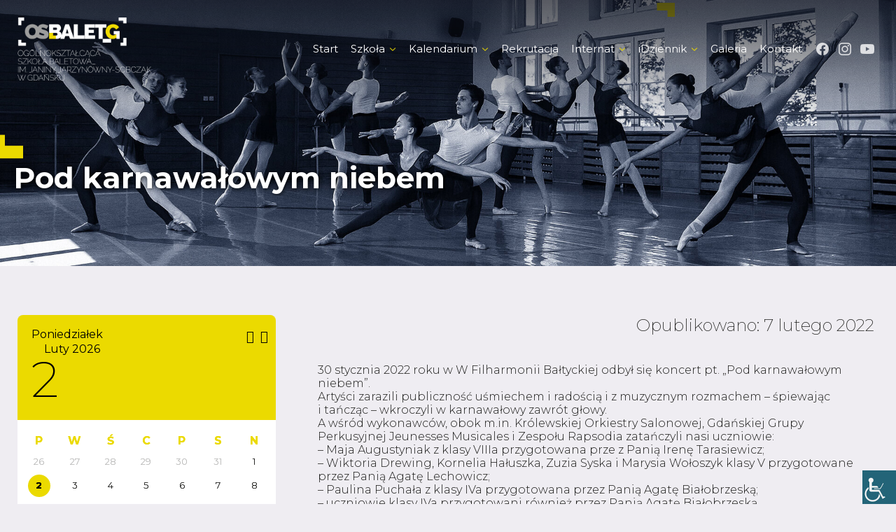

--- FILE ---
content_type: text/html; charset=UTF-8
request_url: https://szkolabaletowa.pl/pod-karnawalowym-niebem/
body_size: 14265
content:
<!DOCTYPE html>
<html xmlns="http://www.w3.org/1999/xhtml">
<head>
    <title>Pod karnawałowym niebem | Ogólnokształcąca Szkoła Baletowa im. J. Jarzynówny-Sobczak w Gdańsku</title>
    
	<link rel="canonical" href="https://osbg.szkolabaletowa.pl" />
    
    <link rel="icon" type="image/png" href="https://osbg.szkolabaletowa.pl/wp-content/themes/szkolabaletowa/images/icon-2.png" />
    <meta http-equiv="Content-Type" content="text/html; charset=utf-8" />
    <meta http-equiv="X-UA-Compatible" content="IE=edge" />
    <meta name="viewport" content="width=device-width,initial-scale=1" />
    <meta name="msapplication-tap-highlight" content="no"/>
    
    <!--[if lte IE 8]>
	<script type="text/javascript" src="//html5shiv.googlecode.com/svn/trunk/html5.js"></script>
	<noscript>
		<strong>Uwaga!</strong>
		Twoja przeglądarka nie obsługuje języka HTML5, który został wykorzystany na tej stronie do niektórych elementów.
	</noscript>
	<![endif]-->
	<!--[if lte IE 6]><meta http-equiv="imagetoolbar" content="no" /><![endif]-->
    
    <!-- wp head -->
	<meta name='robots' content='max-image-preview:large' />
<link rel='dns-prefetch' href='//osbg.szkolabaletowa.pl' />
<link rel='dns-prefetch' href='//www.google.com' />
<link rel='dns-prefetch' href='//s.w.org' />
<link rel="alternate" type="application/rss+xml" title="Ogólnokształcąca Szkoła Baletowa im. J. Jarzynówny-Sobczak w Gdańsku &raquo; Pod karnawałowym niebem Kanał z komentarzami" href="https://osbg.szkolabaletowa.pl/pod-karnawalowym-niebem/feed/" />
		<script type="text/javascript">
			window._wpemojiSettings = {"baseUrl":"https:\/\/s.w.org\/images\/core\/emoji\/13.1.0\/72x72\/","ext":".png","svgUrl":"https:\/\/s.w.org\/images\/core\/emoji\/13.1.0\/svg\/","svgExt":".svg","source":{"concatemoji":"https:\/\/osbg.szkolabaletowa.pl\/wp-includes\/js\/wp-emoji-release.min.js?ver=0000001"}};
			!function(e,a,t){var n,r,o,i=a.createElement("canvas"),p=i.getContext&&i.getContext("2d");function s(e,t){var a=String.fromCharCode;p.clearRect(0,0,i.width,i.height),p.fillText(a.apply(this,e),0,0);e=i.toDataURL();return p.clearRect(0,0,i.width,i.height),p.fillText(a.apply(this,t),0,0),e===i.toDataURL()}function c(e){var t=a.createElement("script");t.src=e,t.defer=t.type="text/javascript",a.getElementsByTagName("head")[0].appendChild(t)}for(o=Array("flag","emoji"),t.supports={everything:!0,everythingExceptFlag:!0},r=0;r<o.length;r++)t.supports[o[r]]=function(e){if(!p||!p.fillText)return!1;switch(p.textBaseline="top",p.font="600 32px Arial",e){case"flag":return s([127987,65039,8205,9895,65039],[127987,65039,8203,9895,65039])?!1:!s([55356,56826,55356,56819],[55356,56826,8203,55356,56819])&&!s([55356,57332,56128,56423,56128,56418,56128,56421,56128,56430,56128,56423,56128,56447],[55356,57332,8203,56128,56423,8203,56128,56418,8203,56128,56421,8203,56128,56430,8203,56128,56423,8203,56128,56447]);case"emoji":return!s([10084,65039,8205,55357,56613],[10084,65039,8203,55357,56613])}return!1}(o[r]),t.supports.everything=t.supports.everything&&t.supports[o[r]],"flag"!==o[r]&&(t.supports.everythingExceptFlag=t.supports.everythingExceptFlag&&t.supports[o[r]]);t.supports.everythingExceptFlag=t.supports.everythingExceptFlag&&!t.supports.flag,t.DOMReady=!1,t.readyCallback=function(){t.DOMReady=!0},t.supports.everything||(n=function(){t.readyCallback()},a.addEventListener?(a.addEventListener("DOMContentLoaded",n,!1),e.addEventListener("load",n,!1)):(e.attachEvent("onload",n),a.attachEvent("onreadystatechange",function(){"complete"===a.readyState&&t.readyCallback()})),(n=t.source||{}).concatemoji?c(n.concatemoji):n.wpemoji&&n.twemoji&&(c(n.twemoji),c(n.wpemoji)))}(window,document,window._wpemojiSettings);
		</script>
		<style type="text/css">
img.wp-smiley,
img.emoji {
	display: inline !important;
	border: none !important;
	box-shadow: none !important;
	height: 1em !important;
	width: 1em !important;
	margin: 0 .07em !important;
	vertical-align: -0.1em !important;
	background: none !important;
	padding: 0 !important;
}
</style>
	<link rel='stylesheet' id='wp-block-library-css'  href='https://osbg.szkolabaletowa.pl/wp-includes/css/dist/block-library/style.min.css?ver=0000001' type='text/css' media='all' />
<link rel='stylesheet' id='contact-form-7-css'  href='https://osbg.szkolabaletowa.pl/wp-content/plugins/contact-form-7/includes/css/styles.css?ver=5.5.6.1' type='text/css' media='all' />
<link rel='stylesheet' id='responsive-lightbox-tosrus-css'  href='https://osbg.szkolabaletowa.pl/wp-content/plugins/responsive-lightbox/assets/tosrus/jquery.tosrus.min.css?ver=2.3.3' type='text/css' media='all' />
<link rel='stylesheet' id='wpah-front-styles-css'  href='https://osbg.szkolabaletowa.pl/wp-content/plugins/wp-accessibility-helper/assets/css/wp-accessibility-helper.min.css?ver=0.5.9.4' type='text/css' media='all' />
<link rel='stylesheet' id='calendarizeit-css'  href='https://osbg.szkolabaletowa.pl/wp-content/plugins/calendarize-it/css/frontend.min.css?ver=4.0.8.6' type='text/css' media='all' />
<link rel='stylesheet' id='rhc-last-minue-css'  href='https://osbg.szkolabaletowa.pl/wp-content/plugins/calendarize-it/css/last_minute_fixes.css?ver=1.0.12' type='text/css' media='all' />
<link rel='stylesheet' id='rhc-widgets-css'  href='https://osbg.szkolabaletowa.pl/wp-content/uploads/calendarize-it/calendarize-it-accordion-widget/rhc_widgets.css?ver=1.0.1.3' type='text/css' media='all' />
<script type='text/javascript' src='https://osbg.szkolabaletowa.pl/wp-includes/js/jquery/jquery.min.js?ver=3.6.0' id='jquery-core-js'></script>
<script type='text/javascript' src='https://osbg.szkolabaletowa.pl/wp-includes/js/jquery/jquery-migrate.min.js?ver=3.3.2' id='jquery-migrate-js'></script>
<script type='text/javascript' src='https://osbg.szkolabaletowa.pl/wp-content/plugins/responsive-lightbox/assets/infinitescroll/infinite-scroll.pkgd.min.js?ver=0000001' id='responsive-lightbox-infinite-scroll-js'></script>
<link rel="https://api.w.org/" href="https://osbg.szkolabaletowa.pl/wp-json/" /><link rel="alternate" type="application/json" href="https://osbg.szkolabaletowa.pl/wp-json/wp/v2/posts/4074" /><link rel="EditURI" type="application/rsd+xml" title="RSD" href="https://osbg.szkolabaletowa.pl/xmlrpc.php?rsd" />
<link rel="wlwmanifest" type="application/wlwmanifest+xml" href="https://osbg.szkolabaletowa.pl/wp-includes/wlwmanifest.xml" /> 
<link rel="canonical" href="https://osbg.szkolabaletowa.pl/pod-karnawalowym-niebem/" />
<link rel='shortlink' href='https://osbg.szkolabaletowa.pl/?p=4074' />
<link rel="alternate" type="application/json+oembed" href="https://osbg.szkolabaletowa.pl/wp-json/oembed/1.0/embed?url=https%3A%2F%2Fosbg.szkolabaletowa.pl%2Fpod-karnawalowym-niebem%2F" />
<link rel="alternate" type="text/xml+oembed" href="https://osbg.szkolabaletowa.pl/wp-json/oembed/1.0/embed?url=https%3A%2F%2Fosbg.szkolabaletowa.pl%2Fpod-karnawalowym-niebem%2F&#038;format=xml" />
<style>
.rhcalendar.not-widget.rhc_holder div.fc-view.fc-agenda > div > div:last-child {
height:auto !important;
}
</style>
<script type="text/javascript">
function fc_no_vertical_scroll_bar(view){
	var h;
	if (view.name == "month") {
	    h = NaN;
	}
	else {
	    h = 99999;
	}
	jQuery(this).fullCalendar('option', 'contentHeight', h);
}
</script>
		<style type="text/css" id="wp-custom-css">
			.head-elements a {
    border: none !important;
	text-shadow: 2px 2px 8px #081632 !important;
}

.head-elements a:hover {
    background: transparent !important;
    border: none !important;
text-shadow: 2px 2px 8px #081632 !important;
}

#cookie-notice{
	background-color: rgb(0, 0, 0, 0.6) !important;
	min-width: auto !important;
	width: 100%;
	color: #fff !important;
	-webkit-transition: all 0.3s ease 0s;
	-moz-transition: all 0.3s ease 0s;
	-o-transition: all 0.3s ease 0s;
	-ms-transition: all 0.3s ease 0s;
	transition: all 0.3s ease 0s;
}

.cookie-notice-container {
    padding: 10px !important;
    max-width: 100%;
    width: auto;
    display: table;
    margin: auto;
    font-size: 11px !important;
    line-height:19px;
    letter-spacing:normal;
    text-align:justify;
}

.cookie-notice-container .button{
	border: 0px;
	white-space: nowrap;
	padding: 0px 4px !important;
	margin: 0px 0px 0px 5px !important;
	font-size: 11px !important;
	border-radius:2px;
	float: none;
	min-width: inherit;
	display: inline-block;
	background:#ddd;
	color:#000;
	font-weight:500;
}

.cookie-notice-container .button:hover{
	background:#ccc;
	color:#000;
}		</style>
		<meta property="og:title" content="Pod karnawałowym niebem" />
<meta property="og:description" content="" />
    
    <link href="https://osbg.szkolabaletowa.pl/wp-content/themes/szkolabaletowa/css/dropdown-menu.css?v=0381600" type="text/css" media="all" rel="stylesheet" />
    <link href="https://osbg.szkolabaletowa.pl/wp-content/themes/szkolabaletowa/css/slick.css" media="screen" rel="stylesheet" type="text/css"  />
    <link href="https://osbg.szkolabaletowa.pl/wp-content/themes/szkolabaletowa/css/slick-theme.css" type="text/css" media="all" rel="stylesheet" />
    <link href="https://osbg.szkolabaletowa.pl/wp-content/themes/szkolabaletowa/style.css?v=0285198" type="text/css" media="all" rel="stylesheet" />
    
	<script src="https://ajax.googleapis.com/ajax/libs/jquery/1.9.1/jquery.min.js"></script>
    
        
    
    <meta property="og:image" content="https://osbg.szkolabaletowa.pl/wp-content/uploads/2022/02/img-20220131-wa0034.jpg" title="fb-og-2.jpg"/>
    <meta property="og:title" content="Pod karnawałowym niebem &bull; Ogólnokształcąca Szkoła Baletowa im. J. Jarzynówny-Sobczak w Gdańsku" />
    <meta property="og:description" content="30 stycznia 2022 roku w W Filharmonii Bałtyckiej odbył się koncert pt. "Pod karnawałowym niebem". Artyści zarazili publiczność uśmiechem i radością i z muzycznym rozmachem – śpiewając i tańcząc -&hellip;" />
    <meta property="og:type" content="website" />
    <meta property="og:url" content="https://osbg.szkolabaletowa.pl/pod-karnawalowym-niebem/" />
</head>

<body class="post-template-default single single-post postid-4074 single-format-standard subpage chrome osx wp-accessibility-helper accessibility-contrast_mode_on wah_fstype_script accessibility-underline-setup accessibility-location-right elementor-default elementor-kit-3019" id="start">


<div class="header">
    <div class="logo"><a href="https://osbg.szkolabaletowa.pl"><div class="block-imgs">
        	<img src="https://osbg.szkolabaletowa.pl/wp-content/uploads/2021/03/logo-szkola-baletowa-3-light.png" class="logo-light" alt="Szkoła Baletowa" />
            	<img src="https://osbg.szkolabaletowa.pl/wp-content/uploads/2021/03/logo-szkola-baletowa-3-dark-min.png" class="logo-dark" alt="Szkoła Baletowa" />
        </div></a></div>
    
    <div class="right-top">
        <div class="main-menu">
            
            <div class="menu-menu-top-container"><ul id="menu-menu-top" class="dropdown-menu"><li id="menu-item-257" class="menu-item menu-item-type-post_type menu-item-object-page menu-item-home menu-item-257"><a href="https://osbg.szkolabaletowa.pl/">Start</a></li>
<li id="menu-item-184" class="menu-item menu-item-type-post_type menu-item-object-page menu-item-has-children menu-item-184"><a href="https://osbg.szkolabaletowa.pl/szkola/">Szkoła</a>
<ul class="sub-menu">
	<li id="menu-item-294" class="menu-item menu-item-type-post_type menu-item-object-page menu-item-294"><a href="https://osbg.szkolabaletowa.pl/absolwenci/">Absolwenci</a></li>
	<li id="menu-item-295" class="menu-item menu-item-type-post_type menu-item-object-page menu-item-295"><a href="https://osbg.szkolabaletowa.pl/historia/">Historia</a></li>
	<li id="menu-item-296" class="menu-item menu-item-type-post_type menu-item-object-page menu-item-296"><a href="https://osbg.szkolabaletowa.pl/kadra/">Kadra</a></li>
	<li id="menu-item-297" class="menu-item menu-item-type-post_type menu-item-object-page menu-item-297"><a href="https://osbg.szkolabaletowa.pl/organizacja-szkoly/">Organizacja szkoły</a></li>
	<li id="menu-item-298" class="menu-item menu-item-type-post_type menu-item-object-page menu-item-298"><a href="https://osbg.szkolabaletowa.pl/dokumenty/">Dokumenty</a></li>
	<li id="menu-item-300" class="menu-item menu-item-type-post_type menu-item-object-page menu-item-300"><a href="https://osbg.szkolabaletowa.pl/strefa-zdrowia/">Strefa zdrowia</a></li>
	<li id="menu-item-299" class="menu-item menu-item-type-post_type menu-item-object-page menu-item-299"><a href="https://osbg.szkolabaletowa.pl/rada-rodzicow/">Rada Rodziców</a></li>
	<li id="menu-item-3699" class="menu-item menu-item-type-post_type menu-item-object-page menu-item-3699"><a href="https://osbg.szkolabaletowa.pl/dokumenty/dotacje/">Dotacje</a></li>
</ul>
</li>
<li id="menu-item-1709" class="menu-item menu-item-type-taxonomy menu-item-object-category current-post-ancestor current-menu-parent current-post-parent menu-item-has-children menu-item-1709"><a href="https://osbg.szkolabaletowa.pl/category/aktualnosci/">Kalendarium</a>
<ul class="sub-menu">
	<li id="menu-item-1348" class="menu-item menu-item-type-taxonomy menu-item-object-category current-post-ancestor current-menu-parent current-post-parent menu-item-1348"><a href="https://osbg.szkolabaletowa.pl/category/aktualnosci/">Aktualności</a></li>
	<li id="menu-item-139" class="menu-item menu-item-type-post_type menu-item-object-page menu-item-139"><a href="https://osbg.szkolabaletowa.pl/kalendarz/">Kalendarz</a></li>
</ul>
</li>
<li id="menu-item-225" class="menu-item menu-item-type-post_type menu-item-object-page menu-item-225"><a href="https://osbg.szkolabaletowa.pl/rekrutacja/">Rekrutacja</a></li>
<li id="menu-item-226" class="menu-item menu-item-type-post_type menu-item-object-page menu-item-has-children menu-item-226"><a href="https://osbg.szkolabaletowa.pl/internat/">Internat</a>
<ul class="sub-menu">
	<li id="menu-item-305" class="menu-item menu-item-type-post_type menu-item-object-page menu-item-305"><a href="https://osbg.szkolabaletowa.pl/internat/kadra-godziny-pracy/">Kadra</a></li>
	<li id="menu-item-727" class="menu-item menu-item-type-taxonomy menu-item-object-category menu-item-727"><a href="https://osbg.szkolabaletowa.pl/category/aktualnosci-internat/">Aktualności internat</a></li>
	<li id="menu-item-303" class="menu-item menu-item-type-post_type menu-item-object-page menu-item-303"><a href="https://osbg.szkolabaletowa.pl/internat/plan-dnia/">Plan dnia</a></li>
	<li id="menu-item-302" class="menu-item menu-item-type-post_type menu-item-object-page menu-item-302"><a href="https://osbg.szkolabaletowa.pl/internat/platnosci/">Płatności</a></li>
	<li id="menu-item-304" class="menu-item menu-item-type-post_type menu-item-object-page menu-item-304"><a href="https://osbg.szkolabaletowa.pl/internat/dokumenty/">Dokumenty</a></li>
</ul>
</li>
<li id="menu-item-2693" class="menu-item menu-item-type-post_type menu-item-object-page menu-item-has-children menu-item-2693"><a href="https://osbg.szkolabaletowa.pl/idziennik/">iDziennik</a>
<ul class="sub-menu">
	<li id="menu-item-2684" class="menu-item menu-item-type-custom menu-item-object-custom menu-item-2684"><a href="https://portal.librus.pl/rodzina">Librus Synergia &#8211; rodzice/uczniowie</a></li>
	<li id="menu-item-2685" class="menu-item menu-item-type-custom menu-item-object-custom menu-item-2685"><a href="https://portal.librus.pl/szkola">Librus Synergia &#8211; nauczyciele</a></li>
</ul>
</li>
<li id="menu-item-429" class="menu-item menu-item-type-post_type menu-item-object-page menu-item-429"><a href="https://osbg.szkolabaletowa.pl/galeria/">Galeria</a></li>
<li id="menu-item-148" class="menu-item menu-item-type-post_type menu-item-object-page menu-item-148"><a href="https://osbg.szkolabaletowa.pl/kontakt/">Kontakt</a></li>
</ul></div>            
        </div><!-- .main-menu -->
        
        <div class="middle"><a id="touch-menu" class="mobile-menu"></a></div>
        <div class="top-icons">
        	                <a href="https://www.facebook.com/Og%C3%B3lnokszta%C5%82c%C4%85ca-Szko%C5%82a-Baletowa-im-Janiny-Jarzyn%C3%B3wny-Sobczak-w-Gda%C5%84sku-1738557556367892/" target="_blank"><div class="block-imgs"><img src="https://osbg.szkolabaletowa.pl/wp-content/themes/szkolabaletowa/images/icon-fb.png" class="logo-light" alt="Facebook"><img src="https://osbg.szkolabaletowa.pl/wp-content/themes/szkolabaletowa/images/icon-fb-dark-2.png" class="logo-dark" alt="Facebook"></div></a>
			                            <a href="https://www.instagram.com/osbgdansk/" target="_blank"><div class="block-imgs"><img src="https://osbg.szkolabaletowa.pl/wp-content/themes/szkolabaletowa/images/icon-insta.png" class="logo-light" alt="Instagram"><img src="https://osbg.szkolabaletowa.pl/wp-content/themes/szkolabaletowa/images/icon-insta-dark-2.png" class="logo-dark" alt="YouTube"></div></a>
			                            <a href="https://www.youtube.com/channel/UClutkvBp9PvIVJGsCfq9C7A" target="_blank"><div class="block-imgs"><img src="https://osbg.szkolabaletowa.pl/wp-content/themes/szkolabaletowa/images/icon-yt.png" class="logo-light" alt="YouTube"><img src="https://osbg.szkolabaletowa.pl/wp-content/themes/szkolabaletowa/images/icon-yt-dark-2.png" class="logo-dark" alt="YouTube"></div></a>
			        </div>
    
    </div><!-- .right-top -->
</div><!-- .header -->
<div class="head">
	<div class="head-container">
        <div class="wrapper">
            <h1 class="page-title slide-from-left">Pod karnawałowym niebem</h1>
        </div><!-- .wrapper -->
    </div><!-- .head-container -->
    
	<div class="header-gradient"></div>
	<section class="home-slider slider">
            <div style="background-image:url(https://osbg.szkolabaletowa.pl/wp-content/uploads/2019/09/aktualnosci_pop1.jpg);" class="parallax0"></div>
	    </section>
</div><!-- .head -->

<div class="container with-sidebar">
    <div class="wrapper wrapper-sticky">
    	<div class="content" data-sticky_parent="" style="position: relative;">
            <div class="sidebar" data-sticky_column="">
            
                                    <div id="flat_events_calendar_widget-3" class="widget widget_flat_events_calendar_widget"><div class="widget-calendar-holder"><div id="calendarize_0" class="rhcalendar for-widget flat-ui-cal rhc_holder" data-rhc_ui_theme="" data-rhc_options="{&quot;editable&quot;:false,&quot;mode&quot;:&quot;view&quot;,&quot;modes&quot;:{&quot;view&quot;:{&quot;label&quot;:&quot;View&quot;,&quot;options&quot;:{&quot;weekNumberTitle&quot;:&quot;W&quot;,&quot;weekNumbers&quot;:false,&quot;loadingOverlay&quot;:&quot;1&quot;,&quot;weekMode&quot;:&quot;fixed&quot;,&quot;header&quot;:{&quot;left&quot;:&quot;prev,next&quot;,&quot;center&quot;:&quot;&quot;,&quot;right&quot;:&quot;title&quot;},&quot;events_source&quot;:&quot;https:\/\/osbg.szkolabaletowa.pl\/?rhc_action=get_calendar_events&quot;,&quot;events_source_query&quot;:&quot;&amp;post_type[]=events&quot;,&quot;defaultView&quot;:&quot;month&quot;,&quot;aspectRatio&quot;:1.3500000000000001,&quot;weekends&quot;:true,&quot;allDayDefault&quot;:true,&quot;titleFormat&quot;:{&quot;month&quot;:&quot;MMMM yyyy&quot;,&quot;week&quot;:&quot;MMM d[ yyyy]{ '\u2014'[ MMM] d yyyy}&quot;,&quot;day&quot;:&quot;dddd, MMM d, yyyy&quot;},&quot;mobile_month_cell_num_format&quot;:&quot;d&quot;,&quot;columnFormat&quot;:{&quot;month&quot;:&quot;ddd&quot;,&quot;week&quot;:&quot;ddd M\/d&quot;,&quot;day&quot;:&quot;dddd M\/d&quot;},&quot;timeFormat&quot;:{&quot;month&quot;:&quot;h(:mm)t&quot;,&quot;week&quot;:&quot;h:mm{ - h:mm}&quot;,&quot;day&quot;:&quot;h:mm{ - h:mm}&quot;,&quot;&quot;:&quot;h(:mm)t&quot;},&quot;tooltip&quot;:{&quot;startDate&quot;:&quot;ddd MMMM d, yyyy h:mm TT&quot;,&quot;startDateAllDay&quot;:&quot;ddd MMMM d, yyyy&quot;,&quot;endDate&quot;:&quot;ddd MMMM d, yyyy h:mm TT&quot;,&quot;endDateAllDay&quot;:&quot;ddd MMMM d, yyyy&quot;,&quot;target&quot;:&quot;_self&quot;,&quot;disableTitleLink&quot;:&quot;0&quot;,&quot;enableCustom&quot;:true,&quot;taxonomy_links&quot;:true,&quot;image&quot;:1,&quot;excerpt&quot;:1},&quot;tooltip_on_hover&quot;:&quot;0&quot;,&quot;tooltip_close_on_title_leave&quot;:&quot;0&quot;,&quot;tooltip_close_on_outside_click&quot;:&quot;0&quot;,&quot;axisFormat&quot;:&quot;h(:mm)tt&quot;,&quot;isRTL&quot;:false,&quot;firstDay&quot;:1,&quot;monthNames&quot;:[&quot;Stycze\u0144&quot;,&quot; Luty&quot;,&quot; Marzec&quot;,&quot; Kwiecie\u0144&quot;,&quot; Maj&quot;,&quot; Czerwiec&quot;,&quot; Lipiec&quot;,&quot; Sierpie\u0144&quot;,&quot; Wrzesie\u0144&quot;,&quot; Pa\u017adziernik&quot;,&quot; Listopad&quot;,&quot; Grudzie\u0144&quot;],&quot;monthNamesShort&quot;:[&quot;STY&quot;,&quot; LUT&quot;,&quot; MAR&quot;,&quot; KWI&quot;,&quot; MAJ&quot;,&quot; CZE&quot;,&quot; LIP&quot;,&quot; SIE&quot;,&quot; WRZ&quot;,&quot; PA\u0179&quot;,&quot; LIS&quot;,&quot; GRU&quot;],&quot;dayNames&quot;:[&quot;Niedziela&quot;,&quot; Poniedzia\u0142ek&quot;,&quot; Wtorek&quot;,&quot; \u015aroda&quot;,&quot; Czwartek&quot;,&quot; Pi\u0105tek&quot;,&quot; Sobota&quot;],&quot;dayNamesShort&quot;:[&quot;N&quot;,&quot;P&quot;,&quot;W&quot;,&quot;\u015b&quot;,&quot;C&quot;,&quot;P&quot;,&quot;S&quot;],&quot;buttonText&quot;:{&quot;today&quot;:&quot;today&quot;,&quot;month&quot;:&quot;month&quot;,&quot;week&quot;:&quot;week&quot;,&quot;day&quot;:&quot;day&quot;,&quot;prev&quot;:&quot;&quot;,&quot;next&quot;:&quot;&quot;,&quot;prevYear&quot;:&quot;&quot;,&quot;nextYear&quot;:&quot;&quot;,&quot;rhc_search&quot;:&quot;Calendar&quot;,&quot;rhc_event&quot;:&quot;event&quot;,&quot;rhc_detail&quot;:&quot;detail&quot;,&quot;rhc_gmap&quot;:&quot;map&quot;,&quot;rhc_filter&quot;:&quot;&amp;nbsp;&quot;},&quot;buttonIcons&quot;:{&quot;prev&quot;:&quot;circle-triangle-w&quot;,&quot;next&quot;:&quot;circle-triangle-e&quot;},&quot;transition&quot;:{&quot;notransition&quot;:&quot;0&quot;,&quot;easing&quot;:&quot;easeInOutExpo&quot;,&quot;duration&quot;:&quot;600&quot;,&quot;direction&quot;:&quot;horizontal&quot;},&quot;eventList&quot;:{&quot;TitleFormat&quot;:&quot;MMMM yyyy&quot;,&quot;DateFormat&quot;:&quot;dddd MMMM d, yyyy&quot;,&quot;StartDateFormat&quot;:&quot;dddd MMMM d, yyyy. h:mmtt&quot;,&quot;StartDateFormatAllDay&quot;:&quot;dddd MMMM d, yyyy.&quot;,&quot;ShowHeader&quot;:&quot;1&quot;,&quot;eventListNoEventsText&quot;:&quot;No upcoming events in this date range&quot;,&quot;monthsahead&quot;:&quot;&quot;,&quot;daysahead&quot;:&quot;&quot;,&quot;upcoming&quot;:&quot;&quot;,&quot;reverse&quot;:&quot;&quot;,&quot;display&quot;:&quot;&quot;,&quot;outofrange&quot;:&quot;&quot;,&quot;eventlist_template&quot;:&quot;&quot;,&quot;extDateFormat&quot;:&quot;MMMM d, yyyy&quot;,&quot;extTimeFormat&quot;:&quot;h:mm tt&quot;,&quot;extDateTimeFormat&quot;:&quot;MMMM d, yyyy.  h:mm tt&quot;,&quot;extendedDetails&quot;:&quot;0&quot;,&quot;delta&quot;:&quot;&quot;,&quot;stack&quot;:&quot;&quot;,&quot;auto&quot;:&quot;&quot;,&quot;scrolloffset&quot;:&quot;&quot;,&quot;removeended&quot;:&quot;&quot;},&quot;widgetlist&quot;:{&quot;sel&quot;:&quot;&quot;,&quot;number&quot;:&quot;&quot;,&quot;showimage&quot;:&quot;&quot;,&quot;fcdate_format&quot;:&quot;&quot;,&quot;fctime_format&quot;:&quot;&quot;,&quot;start&quot;:&quot;&quot;,&quot;end&quot;:&quot;&quot;,&quot;horizon&quot;:&quot;&quot;,&quot;using_calendar_url&quot;:&quot;&quot;,&quot;loading_method&quot;:&quot;&quot;,&quot;historic&quot;:&quot;&quot;,&quot;specific_date&quot;:&quot;&quot;,&quot;words&quot;:&quot;10&quot;,&quot;dayspast&quot;:0,&quot;premiere&quot;:&quot;&quot;},&quot;eventClick&quot;:fc_click,&quot;eventMouseover&quot;:fc_mouseover,&quot;singleSource&quot;:&quot;https:\/\/osbg.szkolabaletowa.pl\/?rhc_action=get_rendered_item&quot;,&quot;for_widget&quot;:&quot;1&quot;,&quot;widget_dayclick&quot;:&quot;calendar_widget_day_click&quot;,&quot;widget_link&quot;:&quot;https:\/\/osbg.szkolabaletowa.pl\/events\/kalendarz\/&quot;,&quot;widget_link_view&quot;:&quot;rhc_event&quot;,&quot;widget_google_map&quot;:&quot;none&quot;,&quot;widget_onechardaylabel&quot;:&quot;&quot;,&quot;widget_autohover&quot;:&quot;1&quot;,&quot;widget_autoclick&quot;:&quot;&quot;,&quot;widget_hformat&quot;:&quot;&quot;,&quot;gotodate&quot;:&quot;&quot;,&quot;ev_calendar&quot;:&quot;&quot;,&quot;ev_venue&quot;:&quot;&quot;,&quot;ev_organizer&quot;:&quot;&quot;,&quot;allDaySlot&quot;:true,&quot;allDayText&quot;:&quot;all-day&quot;,&quot;firstHour&quot;:6,&quot;slotMinutes&quot;:30,&quot;minTime&quot;:0,&quot;maxTime&quot;:24,&quot;json_feed&quot;:false,&quot;json_only&quot;:0,&quot;tax_filter&quot;:&quot;1&quot;,&quot;tax_filter_label&quot;:{&quot;year&quot;:&quot;Year&quot;,&quot;month&quot;:&quot;Month&quot;},&quot;tax_filter_skip&quot;:[],&quot;tax_filter_include&quot;:[],&quot;tax_filter_multiple&quot;:1,&quot;sidelist&quot;:{&quot;open&quot;:&quot;0&quot;,&quot;link_target&quot;:&quot;_blank&quot;,&quot;template&quot;:&quot;#sidelist_template_calendarize_0&quot;,&quot;labels&quot;:{&quot;tab&quot;:&quot;Event list&quot;}},&quot;hiddenDays&quot;:[],&quot;skipMonths&quot;:[],&quot;matchBackground&quot;:&quot;0&quot;,&quot;shrink&quot;:&quot;1&quot;,&quot;month_event_image&quot;:&quot;0&quot;,&quot;upcoming&quot;:&quot;0&quot;,&quot;upcoming_trim_past&quot;:&quot;0&quot;,&quot;left_trim_date&quot;:&quot;0&quot;,&quot;right_trim_date&quot;:&quot;0&quot;,&quot;nextDayThreshold&quot;:&quot;&quot;,&quot;showothermonth&quot;:&quot;1&quot;,&quot;feed&quot;:&quot;&quot;,&quot;norepeat&quot;:&quot;0&quot;,&quot;event_skip&quot;:0,&quot;local_tz&quot;:0,&quot;debugjs&quot;:0,&quot;preload&quot;:1,&quot;allday_group&quot;:0,&quot;max_events&quot;:0,&quot;render_events&quot;:1,&quot;fixed_title&quot;:&quot;&quot;,&quot;btn_tax_parent_only&quot;:&quot;&quot;,&quot;term_post_count&quot;:&quot;&quot;,&quot;selectable&quot;:&quot;&quot;,&quot;selectHelper&quot;:&quot;&quot;,&quot;select&quot;:&quot;&quot;,&quot;viewDisplay&quot;:fc_no_vertical_scroll_bar}}},&quot;common&quot;:{&quot;theme&quot;:false,&quot;icalendar_align&quot;:&quot;right&quot;}}"><div class="fullCalendar"></div><div class="rhc_calendar_widget_day_click">
	<div class="rhc_calendar_widget_day_click_holder"></div>
	<div class="rhc_calendar_widget_day_click_template" style="display:none;">
		<div class="rhc-widget-event-list map-close">
			<div class="rhc-widget-event-list-head">
		        <div class="rhc-widget-event-list-date">
                   <div class="rhc-dayname rhc_date rhc_start" data-fc_field="start" data-fc_date_format="dddd"></div>
		           <div class="rhc-day rhc_date rhc_start" data-fc_field="start" data-fc_date_format="d"></div>
		        </div>
                <div class="rhc-title-date-venue">
                	<div class="rhc_title"></div>
                    <div class="rhc-time-location">
                        <div class="rhc-event-time"><span class="rhc-icon-time rhc_start_time rhc_date" data-fc_field="start" data-fc_date_format="'godz.' H(:mm)"></span></div>
                        <div class="rhc-widget-taxonomy">
                            <div class="taxonomy-venue"></div>
                        </div>
                    </div>
                </div>
		    </div>
			<div class="rhc-widget-event-list-body">
            	 
	        	  <div class="rhc-details">
	                <div class="rhc_description"></div>
                    <div class="rhc-map-social-buttons">
                    	<div class="rhc-left-buttons">
                            <a href="javascript:void(0);" class="rhc-icon-map" title="View Google Map"></a>
                            <a href="javascript:void(0);" class="rhc-icon-ical" title="Add to your calendar"></a>
                        </div>
                        <div class="rhc-right-buttons">
														
																					
                        </div>
						
                    </div>
                    <div class="rhc-map-view" data-size="300x150" data-zoom="13" data-maptype="roadmap" data-ratio="4:3"></div>
	              </div>
	           <div class="rhc_featured_image"></div>			
			</div>
		</div>
	</div>
</div><object class="rhc-preload" style="display:none;" data-start="1768608000" data-end="1773705599"  data-url="https://osbg.szkolabaletowa.pl/?rhc_action=get_calendar_events&post_type[]=events" data-request="{&quot;rhc_action&quot;:&quot;get_calendar_events&quot;,&quot;post_type&quot;:[&quot;events&quot;],&quot;start&quot;:1768608000,&quot;end&quot;:1773705599,&quot;rhc_shrink&quot;:&quot;1&quot;,&quot;view&quot;:&quot;month&quot;,&quot;ver&quot;:&quot;f03345b27972b5581b1193e6e8548777&quot;,&quot;_&quot;:&quot;&quot;}" data-events="{&quot;R&quot;:&quot;OK&quot;,&quot;MSG&quot;:&quot;&quot;,&quot;EVENTS&quot;:[],&quot;TERMS&quot;:[],&quot;MAP&quot;:[],&quot;SEARCH&quot;:0,&quot;GMT_OFFSET&quot;:1}"></object><div style="clear:both"></div><noscript><ul><li><a href="https://osbg.szkolabaletowa.pl/events/miedzynarodowy-dzien-tanca/">Międzynarodowy Dzień Tańca</a></li></ul><a href="https://osbg.szkolabaletowa.pl/pod-karnawalowym-niebem/rhc-past-events/0/">Older events</a><a href="https://osbg.szkolabaletowa.pl/pod-karnawalowym-niebem/rhc-upcoming-events/1/">Next events</a></noscript><div itemscope="itemscope" itemtype="http://schema.org/Event"><meta itemprop="name" content="Międzynarodowy Dzień Tańca"><meta itemprop="url" content="https://osbg.szkolabaletowa.pl/events/miedzynarodowy-dzien-tanca/"><meta itemprop="startDate" content="2026-04-29T00:00:00"><meta itemprop="endDate" content="2026-04-29T00:00:00"><meta itemprop="description" content="więcej informacji &nbsp;"></div></div></div></div><div id="categories-2" class="widget widget_categories"><h2 class="widget-title">Kategorie</h2>
			<ul>
					<li class="cat-item cat-item-15"><a href="https://osbg.szkolabaletowa.pl/category/aktualnosci/">Aktualności</a>
</li>
	<li class="cat-item cat-item-16"><a href="https://osbg.szkolabaletowa.pl/category/aktualnosci-internat/">Aktualności internat</a>
</li>
	<li class="cat-item cat-item-1"><a href="https://osbg.szkolabaletowa.pl/category/bez-kategorii/">Bez kategorii</a>
</li>
			</ul>

			</div>                                
            </div><!-- .sidebar -->
            <div class="main-content" data-sticky_parent="">
            
                                    
            
            <div class="news-date tooltip" rel="tooltip" title="Data dodania wpisu" >Opublikowano: 7 lutego 2022</div>
            <div class="clear"></div>
                        
            <p><span id="more-4074"></span></p>
<div dir="auto" style="text-align: left;">30 stycznia 2022 roku w&nbsp;W Filharmonii Bałtyckiej odbył się koncert pt. &#8222;Pod karnawałowym niebem&#8221;. <br />
Artyści zarazili publiczność uśmiechem i&nbsp;radością i&nbsp;z muzycznym rozmachem – śpiewając i&nbsp;tańcząc &#8211; wkroczyli w&nbsp;karnawałowy zawrót głowy.</div>
<div dir="auto" style="text-align: left;">A&nbsp;wśród wykonawców, obok&nbsp;m.in. Królewskiej Orkiestry Salonowej, Gdańskiej Grupy Perkusyjnej Jeunesses Musicales i&nbsp;Zespołu Rapsodia zatańczyli nasi uczniowie:</div>
<div dir="auto" style="text-align: left;">&#8211; Maja Augustyniak z&nbsp;klasy VIIIa przygotowana prze z&nbsp;Panią Irenę Tarasiewicz;</div>
<div dir="auto" style="text-align: left;">&#8211; Wiktoria Drewing, Kornelia Hałuszka, Zuzia Syska i&nbsp;Marysia Wołoszyk klasy V przygotowane przez&nbsp;Panią Agatę Lechowicz;</div>
<div dir="auto" style="text-align: left;">&#8211; Paulina Puchała z&nbsp;klasy IVa przygotowana przez&nbsp;Panią Agatę Białobrzeską;</div>
<div dir="auto" style="text-align: left;">&#8211; uczniowie klasy IVa przygotowani również przez&nbsp;Panią Agatę Białobrzeską.</div>
<div dir="auto" style="text-align: left;"> </div>
<div dir="auto" style="text-align: justify;"><a href="https://szkolabaletowa.pl/wp-content/uploads/2022/02/img-20220131-wa0014.jpg" data-rel="lightbox-image-0" data-rl_title="" data-rl_caption="" title=""><img loading="lazy" class="aligncenter wp-image-4079 size-medium" src="https://szkolabaletowa.pl/wp-content/uploads/2022/02/img-20220131-wa0014-700x315.jpg" alt="" width="700" height="315" srcset="https://osbg.szkolabaletowa.pl/wp-content/uploads/2022/02/img-20220131-wa0014-700x315.jpg 700w, https://osbg.szkolabaletowa.pl/wp-content/uploads/2022/02/img-20220131-wa0014-1300x586.jpg 1300w, https://osbg.szkolabaletowa.pl/wp-content/uploads/2022/02/img-20220131-wa0014-768x346.jpg 768w, https://osbg.szkolabaletowa.pl/wp-content/uploads/2022/02/img-20220131-wa0014-1536x692.jpg 1536w, https://osbg.szkolabaletowa.pl/wp-content/uploads/2022/02/img-20220131-wa0014.jpg 2048w" sizes="(max-width: 700px) 100vw, 700px" /></a><a href="https://szkolabaletowa.pl/wp-content/uploads/2022/02/img-20220131-wa0010.jpg" data-rel="lightbox-image-1" data-rl_title="" data-rl_caption="" title=""><img loading="lazy" class="aligncenter wp-image-4077 size-medium" src="https://szkolabaletowa.pl/wp-content/uploads/2022/02/img-20220131-wa0010-700x315.jpg" alt="" width="700" height="315" srcset="https://osbg.szkolabaletowa.pl/wp-content/uploads/2022/02/img-20220131-wa0010-700x315.jpg 700w, https://osbg.szkolabaletowa.pl/wp-content/uploads/2022/02/img-20220131-wa0010-1300x586.jpg 1300w, https://osbg.szkolabaletowa.pl/wp-content/uploads/2022/02/img-20220131-wa0010-768x346.jpg 768w, https://osbg.szkolabaletowa.pl/wp-content/uploads/2022/02/img-20220131-wa0010-1536x692.jpg 1536w, https://osbg.szkolabaletowa.pl/wp-content/uploads/2022/02/img-20220131-wa0010.jpg 2048w" sizes="(max-width: 700px) 100vw, 700px" /></a> <a href="https://szkolabaletowa.pl/wp-content/uploads/2022/02/img-20220131-wa0011.jpg" data-rel="lightbox-image-2" data-rl_title="" data-rl_caption="" title=""><img loading="lazy" class="aligncenter wp-image-4078 size-medium" src="https://szkolabaletowa.pl/wp-content/uploads/2022/02/img-20220131-wa0011-315x700.jpg" alt="" width="315" height="700" srcset="https://osbg.szkolabaletowa.pl/wp-content/uploads/2022/02/img-20220131-wa0011-315x700.jpg 315w, https://osbg.szkolabaletowa.pl/wp-content/uploads/2022/02/img-20220131-wa0011-586x1300.jpg 586w, https://osbg.szkolabaletowa.pl/wp-content/uploads/2022/02/img-20220131-wa0011-768x1704.jpg 768w, https://osbg.szkolabaletowa.pl/wp-content/uploads/2022/02/img-20220131-wa0011-692x1536.jpg 692w, https://osbg.szkolabaletowa.pl/wp-content/uploads/2022/02/img-20220131-wa0011.jpg 923w" sizes="(max-width: 315px) 100vw, 315px" /></a> <a href="https://szkolabaletowa.pl/wp-content/uploads/2022/02/img-20220131-wa0017.jpg" data-rel="lightbox-image-3" data-rl_title="" data-rl_caption="" title=""><img loading="lazy" class="aligncenter wp-image-4081 size-medium" src="https://szkolabaletowa.pl/wp-content/uploads/2022/02/img-20220131-wa0017-569x700.jpg" alt="" width="569" height="700" srcset="https://osbg.szkolabaletowa.pl/wp-content/uploads/2022/02/img-20220131-wa0017-569x700.jpg 569w, https://osbg.szkolabaletowa.pl/wp-content/uploads/2022/02/img-20220131-wa0017-768x945.jpg 768w, https://osbg.szkolabaletowa.pl/wp-content/uploads/2022/02/img-20220131-wa0017.jpg 871w" sizes="(max-width: 569px) 100vw, 569px" /></a> <a href="https://szkolabaletowa.pl/wp-content/uploads/2022/02/img-20220131-wa0018.jpg" data-rel="lightbox-image-4" data-rl_title="" data-rl_caption="" title=""><img loading="lazy" class="aligncenter wp-image-4082 size-medium" src="https://szkolabaletowa.pl/wp-content/uploads/2022/02/img-20220131-wa0018-700x315.jpg" alt="" width="700" height="315" srcset="https://osbg.szkolabaletowa.pl/wp-content/uploads/2022/02/img-20220131-wa0018-700x315.jpg 700w, https://osbg.szkolabaletowa.pl/wp-content/uploads/2022/02/img-20220131-wa0018-1300x586.jpg 1300w, https://osbg.szkolabaletowa.pl/wp-content/uploads/2022/02/img-20220131-wa0018-768x346.jpg 768w, https://osbg.szkolabaletowa.pl/wp-content/uploads/2022/02/img-20220131-wa0018-1536x692.jpg 1536w, https://osbg.szkolabaletowa.pl/wp-content/uploads/2022/02/img-20220131-wa0018.jpg 1600w" sizes="(max-width: 700px) 100vw, 700px" /></a> <a href="https://szkolabaletowa.pl/wp-content/uploads/2022/02/img-20220131-wa0020.jpg" data-rel="lightbox-image-5" data-rl_title="" data-rl_caption="" title=""><img loading="lazy" class="aligncenter wp-image-4083 size-medium" src="https://szkolabaletowa.pl/wp-content/uploads/2022/02/img-20220131-wa0020-670x700.jpg" alt="" width="670" height="700" srcset="https://osbg.szkolabaletowa.pl/wp-content/uploads/2022/02/img-20220131-wa0020-670x700.jpg 670w, https://osbg.szkolabaletowa.pl/wp-content/uploads/2022/02/img-20220131-wa0020-768x803.jpg 768w, https://osbg.szkolabaletowa.pl/wp-content/uploads/2022/02/img-20220131-wa0020.jpg 1076w" sizes="(max-width: 670px) 100vw, 670px" /></a><a href="https://szkolabaletowa.pl/wp-content/uploads/2022/02/img-20220131-wa0015.jpg" data-rel="lightbox-image-6" data-rl_title="" data-rl_caption="" title=""><img loading="lazy" class="aligncenter wp-image-4080 size-medium" src="https://szkolabaletowa.pl/wp-content/uploads/2022/02/img-20220131-wa0015-700x315.jpg" alt="" width="700" height="315" srcset="https://osbg.szkolabaletowa.pl/wp-content/uploads/2022/02/img-20220131-wa0015-700x315.jpg 700w, https://osbg.szkolabaletowa.pl/wp-content/uploads/2022/02/img-20220131-wa0015-1300x586.jpg 1300w, https://osbg.szkolabaletowa.pl/wp-content/uploads/2022/02/img-20220131-wa0015-768x346.jpg 768w, https://osbg.szkolabaletowa.pl/wp-content/uploads/2022/02/img-20220131-wa0015-1536x692.jpg 1536w, https://osbg.szkolabaletowa.pl/wp-content/uploads/2022/02/img-20220131-wa0015.jpg 2048w" sizes="(max-width: 700px) 100vw, 700px" /></a><a href="https://szkolabaletowa.pl/wp-content/uploads/2022/02/img-20220131-wa0034-1.jpg" data-rel="lightbox-image-7" data-rl_title="" data-rl_caption="" title=""><img loading="lazy" class="aligncenter wp-image-4084 size-medium" src="https://szkolabaletowa.pl/wp-content/uploads/2022/02/img-20220131-wa0034-1-700x525.jpg" alt="" width="700" height="525" srcset="https://osbg.szkolabaletowa.pl/wp-content/uploads/2022/02/img-20220131-wa0034-1-700x525.jpg 700w, https://osbg.szkolabaletowa.pl/wp-content/uploads/2022/02/img-20220131-wa0034-1-768x576.jpg 768w, https://osbg.szkolabaletowa.pl/wp-content/uploads/2022/02/img-20220131-wa0034-1.jpg 1024w" sizes="(max-width: 700px) 100vw, 700px" /></a> <a href="https://szkolabaletowa.pl/wp-content/uploads/2022/02/img-20220131-wa0036.jpg" data-rel="lightbox-image-8" data-rl_title="" data-rl_caption="" title=""><img loading="lazy" class="aligncenter wp-image-4085 size-medium" src="https://szkolabaletowa.pl/wp-content/uploads/2022/02/img-20220131-wa0036-525x700.jpg" alt="" width="525" height="700" srcset="https://osbg.szkolabaletowa.pl/wp-content/uploads/2022/02/img-20220131-wa0036-525x700.jpg 525w, https://osbg.szkolabaletowa.pl/wp-content/uploads/2022/02/img-20220131-wa0036.jpg 768w" sizes="(max-width: 525px) 100vw, 525px" /></a> <a href="https://szkolabaletowa.pl/wp-content/uploads/2022/02/img-20220131-wa0037.jpg" data-rel="lightbox-image-9" data-rl_title="" data-rl_caption="" title=""><img loading="lazy" class="aligncenter wp-image-4086 size-medium" src="https://szkolabaletowa.pl/wp-content/uploads/2022/02/img-20220131-wa0037-525x700.jpg" alt="" width="525" height="700" srcset="https://osbg.szkolabaletowa.pl/wp-content/uploads/2022/02/img-20220131-wa0037-525x700.jpg 525w, https://osbg.szkolabaletowa.pl/wp-content/uploads/2022/02/img-20220131-wa0037.jpg 768w" sizes="(max-width: 525px) 100vw, 525px" /></a></div>
            
            <br />
			<hr />
            
            			
			<a href="https://www.facebook.com/sharer/sharer.php?u=https://osbg.szkolabaletowa.pl/pod-karnawalowym-niebem/" target="_blank" class="button facebook-share">Udostępnij na Facebooku</a>
			<div class="clear"></div><br />
            
            <a href="javascript:history.go(-1)" onmouseover="self.status=document.referrer;return true" class="button">&larr; Powrót do listy</a>
        
                        
                        
			            
            </div><!-- .main-content -->
		</div><!-- .content -->
    </div><!-- .wrapper -->
</div><!-- .container -->

<script>
// sticky sidebar
(function() {
  var reset_scroll;

  $(function() {
    return $("[data-sticky_column]").stick_in_parent({
      parent: "[data-sticky_parent]"
    });
  });

  reset_scroll = function() {
    var scroller;
    scroller = $("body,html");
    scroller.stop(true);
    if ($(window).scrollTop() !== 0) {
      scroller.animate({
        scrollTop: 0
      }, "fast");
    }
    return scroller;
  };

  $(window).on("resize", (function(_this) {
    return function(e) {
      return $(document.body).trigger("sticky_kit:recalc");
    };
  })(this));
  
	function stick_recalc() {
		$(document.body).trigger("sticky_kit:recalc");
		}
	setInterval(stick_recalc, 1000);

}).call(this);
</script>
<div class="footer">
	<div class="wrapper">
        <div class="float-left">
            <img src="https://osbg.szkolabaletowa.pl/wp-content/themes/szkolabaletowa/images/godlo-rp.png">
                            <a href="https://bip.e-cea.pl/0317" target="_blank"><img src="https://osbg.szkolabaletowa.pl/wp-content/themes/szkolabaletowa/images/logo-bip.png"></a>
                        
        </div><!-- .float-left -->
        <div class="float-right">
            <div class="menu-footer">
            
            	                Utwórz własne menu w Wygląd > Menu. 
                                
            </div><!-- .menu-footer -->
            <div class="copy">
                Copyright © 2026 szkolabaletowa.pl - <a class="privacy-policy-link" href="https://osbg.szkolabaletowa.pl/polityka-prywatnosci/">Polityka prywatności</a>            </div><!-- .copy -->
        </div><!-- .float-right -->
    </div><!-- .wrapper -->
</div><!-- .footer -->

<a href="#start" class="arrow-to-top arrow"><img src="https://osbg.szkolabaletowa.pl/wp-content/themes/szkolabaletowa/images/arrow-to-top.png" alt="scroll up"></a>

<script src="https://osbg.szkolabaletowa.pl/wp-content/themes/szkolabaletowa/js/dropdown-menu.js"></script>
<script src="https://osbg.szkolabaletowa.pl/wp-content/themes/szkolabaletowa/js/jquery.parallax.js"></script>
<script src="https://osbg.szkolabaletowa.pl/wp-content/themes/szkolabaletowa/js/jquery.sticky-kit.js?v=2"></script>
<script src="https://osbg.szkolabaletowa.pl/wp-content/themes/szkolabaletowa/js/isotope.pkgd.min.js"></script>
<script src="https://osbg.szkolabaletowa.pl/wp-content/themes/szkolabaletowa/js/imagesloaded.pkgd.js"></script>
<script src="https://osbg.szkolabaletowa.pl/wp-content/themes/szkolabaletowa/js/scripts.js?v=0791313"></script>
<script src="https://osbg.szkolabaletowa.pl/wp-content/themes/szkolabaletowa/js/slick.js"></script>
<script type="text/javascript">
	$(document).on('ready', function() {
		$(".home-slider").slick({
			lazyLoad: 'ondemand',
			infinite: true,
			fade: true,
			cssEase: 'ease-in-out',
			autoplay:true,
			autoplaySpeed:5000,
			pauseOnHover:false,
			responsive:true,
			speed:600
		});
	});
</script>

<!--[if lt IE 7]>
<script  src="https://osbg.szkolabaletowa.pl/wp-content/themes/szkolabaletowa/js/jquery.ifixpng.js"></script>
<script >jQuery(document).ready(function(){ jQuery("img[src$='png']").ifixpng(); });</script>
<![endif]-->


<div id="wp_access_helper_container" class="accessability_container light_theme">
	<!-- WP Accessibility Helper (WAH) - https://wordpress.org/plugins/wp-accessibility-helper/ -->
	<!-- Official plugin website - https://accessibility-helper.co.il -->
	

	<button type="button" class="wahout aicon_link"
		accesskey="z"
		aria-label="Accessibility Helper sidebar"
		title="Accessibility Helper sidebar">
		<img src="https://osbg.szkolabaletowa.pl/wp-content/plugins/wp-accessibility-helper/assets/images/accessibility-48.jpg"
			alt="Accessibility" class="aicon_image" />
	</button>
	<div id="access_container" aria-hidden="false">
		<button tabindex="-1" type="button" class="close_container wahout"
			accesskey="x"
			aria-label="Zamknij"
			title="Zamknij">
			Zamknij
		</button>
		<div class="access_container_inner">
			<div class="a_module wah_font_resize">
            <div class="a_module_title">Rozmiar tekstu</div>
            <div class="a_module_exe font_resizer">
                <button tabindex="-1" type="button" class="wah-action-button smaller wahout" title="smaller font size"
                    aria-label="smaller font size">A-</button>
                <button tabindex="-1" type="button" class="wah-action-button larger wahout" title="larger font size"
                    aria-label="larger font size">A+</button><button tabindex="-1" type="button" class="wah-action-button wah-font-reset wahout" title="Reset font size"
            aria-label="Reset font size">Resetuj rozmiar tekstu</button>
            </div>
        </div><div class="a_module wah_readable_fonts">
            <div class="a_module_exe readable_fonts">
                <button tabindex="-1" type="button" class="wah-action-button wahout wah-call-readable-fonts" aria-label="Standardowy krój pisma" title="Standardowy krój pisma">Standardowy krój pisma</button>
            </div>
        </div><div class="a_module wah_contrast_trigger">
                <div class="a_module_title">Wysoki kontrast</div>
                <div class="a_module_exe">
                    <button tabindex="-1" type="button" id="contrast_trigger" class="contrast_trigger wah-action-button wahout wah-call-contrast-trigger" title="Contrast">Wybierz kolor</button>
                    <div class="color_selector" aria-hidden="true">
                        <button type="button" class="convar black wahout" data-bgcolor="#000" data-color="#FFF"
                        title="black">black</button>
                        <button type="button" class="convar white wahout" data-bgcolor="#FFF" data-color="#000"
                        title="white">white</button>
                        <button type="button" class="convar green wahout" data-bgcolor="#00FF21" data-color="#000"
                        title="green">green</button>
                        <button type="button" class="convar blue wahout" data-bgcolor="#0FF" data-color="#000"
                        title="blue">blue</button>
                        <button type="button" class="convar red wahout" data-bgcolor="#F00" data-color="#000"
                        title="red">red</button>
                        <button type="button" class="convar orange wahout" data-bgcolor="#FF6A00" data-color="#000" title="orange">orange</button>
                        <button type="button" class="convar yellow wahout" data-bgcolor="#FFD800" data-color="#000"
                        title="yellow">yellow</button>
                        <button type="button" class="convar navi wahout" data-bgcolor="#B200FF" data-color="#000"
                        title="navi">navi</button>
                    </div>
                </div>
            </div><div class="a_module wah_underline_links">
            <div class="a_module_exe">
                <button tabindex="-1" type="button" class="wah-action-button wahout wah-call-underline-links" aria-label="Podkreśl linki" title="Podkreśl linki">Podkreśl linki</button>
            </div>
        </div><div class="a_module wah_highlight_links">
            <div class="a_module_exe">
                <button tabindex="-1" type="button" class="wah-action-button wahout wah-call-highlight-links" aria-label="Podświetl linki" title="Podświetl linki">Podświetl linki</button>
            </div>
        </div><div class="a_module wah_clear_cookies">
            <div class="a_module_exe">
                <button tabindex="-1" type="button" class="wah-action-button wahout wah-call-clear-cookies"
                aria-label="Resetuj" title="Resetuj">Resetuj</button>
            </div>
        </div>
			
	<button type="button" title="Close sidebar" class="wah-skip close-wah-sidebar">
		Zamknij
	</button>
	
		</div>
	</div>
	

    <style media="screen">#access_container {font-family:Arial, Helvetica, sans-serif;}</style>


<style>


@media only screen and (max-width: 480px) {div#wp_access_helper_container {display: none;}}



</style>


    <style media="screen" type="text/css">
        body #wp_access_helper_container button.aicon_link {
            
            
            
            bottom:0px !important;
        }
    </style>





	
	<div class="wah-free-credits">
		<div class="wah-free-credits-inner">
			<a href="https://accessibility-helper.co.il/" target="_blank" title="Accessibility by WP Accessibility Helper Team">Accessibility by WAH</a>
		</div>
	</div>
	
	<!-- WP Accessibility Helper. Created by Alex Volkov. -->
</div>


<div id="fct-item-template" style="display:none;" class="fct-tooltip">
	<div class="fct-arrow-holder">
		<div class="fct-arrow"></div>
		<div class="fct-arrow-border"></div>		
	</div>
	<div class="fct-main">
		<div class="fct-header">
			<div class="fc-close-tooltip"><a title="Close" href="javascript:void(0);"></a></div>
			<div class="fc-title"></div>
		</div>
		<div class="fct-body">
			<div class="fct-dbox">
				<div class="fc-term-venue-gaddress fc-term-venue-gaddress"><label>Address</label></div>
				<div class="fc-start"><label class="tooltip-fc-start">Start</label></div>
				<div class="fc-end"><label class="tooltip-fc-end">End</label></div>
				<div class="fc-hide fc-tax-venue"><label class="tax-label"></label></div>			
			</div>
			<div class="fc-description"></div>
		</div>
		<div class="fct-footer">
			<div class="fc-social"></div>
           <div class="fc-image"></div>
		</div>	
	</div>
</div>
<div style="display:none;" class="event_list_template"><div class="fc-event-list-container">
	<!-- you can replace with custom content to be displayed before the items -->
	<div class="fc-event-list-holder">
		<div class="fc-event-list-no-events fc-remove"><div class="fc-no-list-events-message"></div></div>
		<div class="fc-event-list-date fc-remove"><h3 class="fc-event-list-date-header"></h3></div>
		<div class="fc-event-list-item fc-remove">
			<div class="fc-event-list-content">
				<h4><a class="fc-event-link fc-event-list-title" href="{link}" target="_BLANK">{title}</a></h4>

				<div class="rhc fe-extrainfo-container elist-dbox fe-have-image-1" >
					<div class="fe-extrainfo-container2 row-fluid">
						<div class="fe-extrainfo-holder fe-extrainfo-col2 span8">
							<div class="row-fluid">
								<div class="span12 fe-cell-label dbox-title rhc-info-cell fe-cell-label">
									<label class="fe-extrainfo-label">Event details</label>
								</div>
							</div>
							
							<div class="row-fluid">
								<div class="span6 fe-maincol fe-maincol-0">
									<div class="rhc-info-cell">
										<label class="fe-extrainfo-label">Start</label>
										<span class="fe-extrainfo-value fc-start">{fc-start}</span>&nbsp;
										<span class="fe-extrainfo-value fc-time"></span>
									</div>	
									
									<div class="rhc-info-cell">
										<label class="fe-extrainfo-label">End</label>
										<span class="fe-extrainfo-value fc-end">{fc-end}</span>&nbsp;
										<span class="fe-extrainfo-value fc-end-time"></span>
									</div>	
									
									<div class="rhc-info-cell">
										<label class="fe-extrainfo-label">Address</label>
										<span class="fe-extrainfo-value fc-event-term taxonomy-venue-gaddress"></span>
									</div>	
								</div>
								<div class="span6 fe-maincol fe-maincol-1">						
									<div class="rhc-info-cell">
										<label class="fe-extrainfo-label">Venue</label>
										<span class="fe-extrainfo-value fc-event-term taxonomy-venue">{venue}</span>
									</div>	
									<div class="rhc-info-cell">
										<label class="fe-extrainfo-label">Organizer</label>
										<span class="fe-extrainfo-value fc-event-term taxonomy-organizer">{organizer}</span>
									</div>	
								</div>
							</div>
			
							<div class="fc-event-list-description dbox-description">{description}</div>
								
						</div>
						<div class="fe-image-holder span4">
							<div class="fc-event-list-featured-image">
								<a class="fc-event-link" href="{link}" target="_BLANK"><img class="fc-event-list-image" src="" /></a>
							</div>
						</div>
					</div>
				</div>				

			</div>
			<div class="fc-event-list-clear"></div>
			
		</div>
	</div>
</div></div><div id="sidelist_template_calendarize_0" style="display:none;"><div class="rhc-sidelist-item">
	<div class="rhc-sidelist-image"></div>
	<div class="rhc-sidelist-body">
		<div class="rhc-sidelist-date">dddd MMMM d, yyyy</div>
		<div class="rhc-sidelist-title">title</div>	
	</div>
</div></div><link rel='stylesheet' id='rhc-print-css-css'  href='https://osbg.szkolabaletowa.pl/wp-content/plugins/calendarize-it/css/print.css?ver=1.0.2' type='text/css' media='all' />
<script type='text/javascript' src='https://osbg.szkolabaletowa.pl/wp-includes/js/dist/vendor/regenerator-runtime.min.js?ver=0.13.7' id='regenerator-runtime-js'></script>
<script type='text/javascript' src='https://osbg.szkolabaletowa.pl/wp-includes/js/dist/vendor/wp-polyfill.min.js?ver=3.15.0' id='wp-polyfill-js'></script>
<script type='text/javascript' id='contact-form-7-js-extra'>
/* <![CDATA[ */
var wpcf7 = {"api":{"root":"https:\/\/osbg.szkolabaletowa.pl\/wp-json\/","namespace":"contact-form-7\/v1"}};
/* ]]> */
</script>
<script type='text/javascript' src='https://osbg.szkolabaletowa.pl/wp-content/plugins/contact-form-7/includes/js/index.js?ver=5.5.6.1' id='contact-form-7-js'></script>
<script type='text/javascript' src='https://osbg.szkolabaletowa.pl/wp-content/plugins/responsive-lightbox/assets/tosrus/jquery.tosrus.min.js?ver=2.3.3' id='responsive-lightbox-tosrus-js'></script>
<script type='text/javascript' src='https://osbg.szkolabaletowa.pl/wp-includes/js/underscore.min.js?ver=1.13.1' id='underscore-js'></script>
<script type='text/javascript' id='responsive-lightbox-js-extra'>
/* <![CDATA[ */
var rlArgs = {"script":"tosrus","selector":"lightbox","customEvents":"","activeGalleries":"1","effect":"slide","infinite":"1","keys":"1","autoplay":"1","pauseOnHover":"1","timeout":"4000","pagination":"0","paginationType":"thumbnails","closeOnClick":"1","woocommerce_gallery":"0","ajaxurl":"https:\/\/osbg.szkolabaletowa.pl\/wp-admin\/admin-ajax.php","nonce":"a74adbc372"};
/* ]]> */
</script>
<script type='text/javascript' src='https://osbg.szkolabaletowa.pl/wp-content/plugins/responsive-lightbox/js/front.js?ver=2.3.3' id='responsive-lightbox-js'></script>
<script type='text/javascript' src='https://osbg.szkolabaletowa.pl/wp-content/plugins/wp-accessibility-helper/assets/js/wp-accessibility-helper.min.js?ver=1.0.0' id='wp-accessibility-helper-js'></script>
<script type='text/javascript' src='https://osbg.szkolabaletowa.pl/wp-includes/js/jquery/ui/core.min.js?ver=1.12.1' id='jquery-ui-core-js'></script>
<script type='text/javascript' src='https://osbg.szkolabaletowa.pl/wp-includes/js/jquery/ui/accordion.min.js?ver=1.12.1' id='jquery-ui-accordion-js'></script>
<script type='text/javascript' src='https://osbg.szkolabaletowa.pl/wp-includes/js/jquery/ui/mouse.min.js?ver=1.12.1' id='jquery-ui-mouse-js'></script>
<script type='text/javascript' src='https://osbg.szkolabaletowa.pl/wp-includes/js/jquery/ui/slider.min.js?ver=1.12.1' id='jquery-ui-slider-js'></script>
<script type='text/javascript' src='https://osbg.szkolabaletowa.pl/wp-includes/js/jquery/ui/resizable.min.js?ver=1.12.1' id='jquery-ui-resizable-js'></script>
<script type='text/javascript' src='https://osbg.szkolabaletowa.pl/wp-includes/js/jquery/ui/draggable.min.js?ver=1.12.1' id='jquery-ui-draggable-js'></script>
<script type='text/javascript' src='https://osbg.szkolabaletowa.pl/wp-includes/js/jquery/ui/controlgroup.min.js?ver=1.12.1' id='jquery-ui-controlgroup-js'></script>
<script type='text/javascript' src='https://osbg.szkolabaletowa.pl/wp-includes/js/jquery/ui/checkboxradio.min.js?ver=1.12.1' id='jquery-ui-checkboxradio-js'></script>
<script type='text/javascript' src='https://osbg.szkolabaletowa.pl/wp-includes/js/jquery/ui/button.min.js?ver=1.12.1' id='jquery-ui-button-js'></script>
<script type='text/javascript' src='https://osbg.szkolabaletowa.pl/wp-includes/js/jquery/ui/dialog.min.js?ver=1.12.1' id='jquery-ui-dialog-js'></script>
<script type='text/javascript' src='https://osbg.szkolabaletowa.pl/wp-includes/js/jquery/ui/tabs.min.js?ver=1.12.1' id='jquery-ui-tabs-js'></script>
<script type='text/javascript' src='https://osbg.szkolabaletowa.pl/wp-includes/js/jquery/ui/sortable.min.js?ver=1.12.1' id='jquery-ui-sortable-js'></script>
<script type='text/javascript' src='https://osbg.szkolabaletowa.pl/wp-includes/js/jquery/ui/droppable.min.js?ver=1.12.1' id='jquery-ui-droppable-js'></script>
<script type='text/javascript' src='https://osbg.szkolabaletowa.pl/wp-includes/js/jquery/ui/datepicker.min.js?ver=1.12.1' id='jquery-ui-datepicker-js'></script>
<script type='text/javascript' id='jquery-ui-datepicker-js-after'>
jQuery(document).ready(function(jQuery){jQuery.datepicker.setDefaults({"closeText":"Zamknij","currentText":"Dzisiaj","monthNames":["stycze\u0144","luty","marzec","kwiecie\u0144","maj","czerwiec","lipiec","sierpie\u0144","wrzesie\u0144","pa\u017adziernik","listopad","grudzie\u0144"],"monthNamesShort":["sty","lut","mar","kw.","maj","cze","lip","sie","wrz","pa\u017a","lis","gru"],"nextText":"Nast\u0119pny","prevText":"Poprzedni","dayNames":["niedziela","poniedzia\u0142ek","wtorek","\u015broda","czwartek","pi\u0105tek","sobota"],"dayNamesShort":["niedz.","pon.","wt.","\u015br.","czw.","pt.","sob."],"dayNamesMin":["N","P","W","\u015a","C","P","S"],"dateFormat":"d MM yy","firstDay":1,"isRTL":false});});
</script>
<script type='text/javascript' src='https://osbg.szkolabaletowa.pl/wp-includes/js/jquery/ui/menu.min.js?ver=1.12.1' id='jquery-ui-menu-js'></script>
<script type='text/javascript' src='https://osbg.szkolabaletowa.pl/wp-includes/js/dist/dom-ready.min.js?ver=71883072590656bf22c74c7b887df3dd' id='wp-dom-ready-js'></script>
<script type='text/javascript' src='https://osbg.szkolabaletowa.pl/wp-includes/js/dist/hooks.min.js?ver=a7edae857aab69d69fa10d5aef23a5de' id='wp-hooks-js'></script>
<script type='text/javascript' src='https://osbg.szkolabaletowa.pl/wp-includes/js/dist/i18n.min.js?ver=5f1269854226b4dd90450db411a12b79' id='wp-i18n-js'></script>
<script type='text/javascript' id='wp-i18n-js-after'>
wp.i18n.setLocaleData( { 'text direction\u0004ltr': [ 'ltr' ] } );
</script>
<script type='text/javascript' id='wp-a11y-js-translations'>
( function( domain, translations ) {
	var localeData = translations.locale_data[ domain ] || translations.locale_data.messages;
	localeData[""].domain = domain;
	wp.i18n.setLocaleData( localeData, domain );
} )( "default", {"translation-revision-date":"2025-10-01 14:45:47+0000","generator":"GlotPress\/4.0.1","domain":"messages","locale_data":{"messages":{"":{"domain":"messages","plural-forms":"nplurals=3; plural=(n == 1) ? 0 : ((n % 10 >= 2 && n % 10 <= 4 && (n % 100 < 12 || n % 100 > 14)) ? 1 : 2);","lang":"pl"},"Notifications":["Powiadomienia"]}},"comment":{"reference":"wp-includes\/js\/dist\/a11y.js"}} );
</script>
<script type='text/javascript' src='https://osbg.szkolabaletowa.pl/wp-includes/js/dist/a11y.min.js?ver=0ac8327cc1c40dcfdf29716affd7ac63' id='wp-a11y-js'></script>
<script type='text/javascript' id='jquery-ui-autocomplete-js-extra'>
/* <![CDATA[ */
var uiAutocompleteL10n = {"noResults":"Brak wynik\u00f3w.","oneResult":"Znaleziono jeden wynik. U\u017cyj strza\u0142ek g\u00f3ra\/d\u00f3\u0142 do nawigacji.","manyResults":"Znaleziono %d wynik\u00f3w. U\u017cyj strza\u0142ek g\u00f3ra\/d\u00f3\u0142 do nawigacji.","itemSelected":"Wybrano obiekt."};
/* ]]> */
</script>
<script type='text/javascript' src='https://osbg.szkolabaletowa.pl/wp-includes/js/jquery/ui/autocomplete.min.js?ver=1.12.1' id='jquery-ui-autocomplete-js'></script>
<script type='text/javascript' src='https://osbg.szkolabaletowa.pl/wp-content/plugins/calendarize-it/js/deprecated.js?ver=bundled-jquery-ui' id='jquery-ui-wp-js'></script>
<script type='text/javascript' id='calendarize-js-extra'>
/* <![CDATA[ */
var RHC = {"ajaxurl":"https:\/\/osbg.szkolabaletowa.pl\/","mobile_width":"480","last_modified":"f03345b27972b5581b1193e6e8548777","tooltip_details":[],"visibility_check":"","gmt_offset":"1","disable_event_link":"0","rhc_options":{}};
/* ]]> */
</script>
<script type='text/javascript' src='https://osbg.szkolabaletowa.pl/wp-content/plugins/calendarize-it/js/frontend.min.js?ver=5.0.1.5' id='calendarize-js'></script>
<script type='text/javascript' src='https://maps.google.com/maps/api/js?libraries=places&#038;key=AIzaSyAz3tIG8I9KvAUhVlKwDYU2eGDY7prrVtI&#038;ver=3.0' id='google-api3-js'></script>
<script type='text/javascript' src='https://osbg.szkolabaletowa.pl/wp-content/uploads/calendarize-it/calendarize-it-accordion-widget/js/rhc_accordion_widget.js?ver=1.2.5.2' id='rhc-widgets-ac-js'></script>
<script type='text/javascript' src='https://www.google.com/recaptcha/api.js?render=6LdXqngaAAAAAHiLeXuZCysrFLKCpcU0WuMopAol&#038;ver=3.0' id='google-recaptcha-js'></script>
<script type='text/javascript' id='wpcf7-recaptcha-js-extra'>
/* <![CDATA[ */
var wpcf7_recaptcha = {"sitekey":"6LdXqngaAAAAAHiLeXuZCysrFLKCpcU0WuMopAol","actions":{"homepage":"homepage","contactform":"contactform"}};
/* ]]> */
</script>
<script type='text/javascript' src='https://osbg.szkolabaletowa.pl/wp-content/plugins/contact-form-7/modules/recaptcha/index.js?ver=5.5.6.1' id='wpcf7-recaptcha-js'></script>
<script type='text/javascript' src='https://osbg.szkolabaletowa.pl/wp-includes/js/wp-embed.min.js?ver=0000001' id='wp-embed-js'></script>
<script type='text/javascript' src='https://osbg.szkolabaletowa.pl/wp-content/plugins/calendarize-it/js/bootstrap.min.js?ver=3.0.0' id='bootstrap-js'></script>
<script type='text/javascript' src='https://osbg.szkolabaletowa.pl/wp-content/plugins/calendarize-it/js/bootstrap-select.js?ver=1.0.2' id='bootstrap-select-js'></script>
<script type='text/javascript' src='https://osbg.szkolabaletowa.pl/wp-content/plugins/calendarize-it/js/rhc_gmap3.js?ver=1.0.1' id='rhc_gmap3-js'></script>

<link href="https://osbg.szkolabaletowa.pl/wp-content/themes/szkolabaletowa/css/style-calendar.css?v=0821241" type="text/css" media="all" rel="stylesheet" />


</body>
</html>

--- FILE ---
content_type: text/html; charset=utf-8
request_url: https://www.google.com/recaptcha/api2/anchor?ar=1&k=6LdXqngaAAAAAHiLeXuZCysrFLKCpcU0WuMopAol&co=aHR0cHM6Ly9zemtvbGFiYWxldG93YS5wbDo0NDM.&hl=en&v=N67nZn4AqZkNcbeMu4prBgzg&size=invisible&anchor-ms=20000&execute-ms=30000&cb=2rsiltxu36k2
body_size: 48512
content:
<!DOCTYPE HTML><html dir="ltr" lang="en"><head><meta http-equiv="Content-Type" content="text/html; charset=UTF-8">
<meta http-equiv="X-UA-Compatible" content="IE=edge">
<title>reCAPTCHA</title>
<style type="text/css">
/* cyrillic-ext */
@font-face {
  font-family: 'Roboto';
  font-style: normal;
  font-weight: 400;
  font-stretch: 100%;
  src: url(//fonts.gstatic.com/s/roboto/v48/KFO7CnqEu92Fr1ME7kSn66aGLdTylUAMa3GUBHMdazTgWw.woff2) format('woff2');
  unicode-range: U+0460-052F, U+1C80-1C8A, U+20B4, U+2DE0-2DFF, U+A640-A69F, U+FE2E-FE2F;
}
/* cyrillic */
@font-face {
  font-family: 'Roboto';
  font-style: normal;
  font-weight: 400;
  font-stretch: 100%;
  src: url(//fonts.gstatic.com/s/roboto/v48/KFO7CnqEu92Fr1ME7kSn66aGLdTylUAMa3iUBHMdazTgWw.woff2) format('woff2');
  unicode-range: U+0301, U+0400-045F, U+0490-0491, U+04B0-04B1, U+2116;
}
/* greek-ext */
@font-face {
  font-family: 'Roboto';
  font-style: normal;
  font-weight: 400;
  font-stretch: 100%;
  src: url(//fonts.gstatic.com/s/roboto/v48/KFO7CnqEu92Fr1ME7kSn66aGLdTylUAMa3CUBHMdazTgWw.woff2) format('woff2');
  unicode-range: U+1F00-1FFF;
}
/* greek */
@font-face {
  font-family: 'Roboto';
  font-style: normal;
  font-weight: 400;
  font-stretch: 100%;
  src: url(//fonts.gstatic.com/s/roboto/v48/KFO7CnqEu92Fr1ME7kSn66aGLdTylUAMa3-UBHMdazTgWw.woff2) format('woff2');
  unicode-range: U+0370-0377, U+037A-037F, U+0384-038A, U+038C, U+038E-03A1, U+03A3-03FF;
}
/* math */
@font-face {
  font-family: 'Roboto';
  font-style: normal;
  font-weight: 400;
  font-stretch: 100%;
  src: url(//fonts.gstatic.com/s/roboto/v48/KFO7CnqEu92Fr1ME7kSn66aGLdTylUAMawCUBHMdazTgWw.woff2) format('woff2');
  unicode-range: U+0302-0303, U+0305, U+0307-0308, U+0310, U+0312, U+0315, U+031A, U+0326-0327, U+032C, U+032F-0330, U+0332-0333, U+0338, U+033A, U+0346, U+034D, U+0391-03A1, U+03A3-03A9, U+03B1-03C9, U+03D1, U+03D5-03D6, U+03F0-03F1, U+03F4-03F5, U+2016-2017, U+2034-2038, U+203C, U+2040, U+2043, U+2047, U+2050, U+2057, U+205F, U+2070-2071, U+2074-208E, U+2090-209C, U+20D0-20DC, U+20E1, U+20E5-20EF, U+2100-2112, U+2114-2115, U+2117-2121, U+2123-214F, U+2190, U+2192, U+2194-21AE, U+21B0-21E5, U+21F1-21F2, U+21F4-2211, U+2213-2214, U+2216-22FF, U+2308-230B, U+2310, U+2319, U+231C-2321, U+2336-237A, U+237C, U+2395, U+239B-23B7, U+23D0, U+23DC-23E1, U+2474-2475, U+25AF, U+25B3, U+25B7, U+25BD, U+25C1, U+25CA, U+25CC, U+25FB, U+266D-266F, U+27C0-27FF, U+2900-2AFF, U+2B0E-2B11, U+2B30-2B4C, U+2BFE, U+3030, U+FF5B, U+FF5D, U+1D400-1D7FF, U+1EE00-1EEFF;
}
/* symbols */
@font-face {
  font-family: 'Roboto';
  font-style: normal;
  font-weight: 400;
  font-stretch: 100%;
  src: url(//fonts.gstatic.com/s/roboto/v48/KFO7CnqEu92Fr1ME7kSn66aGLdTylUAMaxKUBHMdazTgWw.woff2) format('woff2');
  unicode-range: U+0001-000C, U+000E-001F, U+007F-009F, U+20DD-20E0, U+20E2-20E4, U+2150-218F, U+2190, U+2192, U+2194-2199, U+21AF, U+21E6-21F0, U+21F3, U+2218-2219, U+2299, U+22C4-22C6, U+2300-243F, U+2440-244A, U+2460-24FF, U+25A0-27BF, U+2800-28FF, U+2921-2922, U+2981, U+29BF, U+29EB, U+2B00-2BFF, U+4DC0-4DFF, U+FFF9-FFFB, U+10140-1018E, U+10190-1019C, U+101A0, U+101D0-101FD, U+102E0-102FB, U+10E60-10E7E, U+1D2C0-1D2D3, U+1D2E0-1D37F, U+1F000-1F0FF, U+1F100-1F1AD, U+1F1E6-1F1FF, U+1F30D-1F30F, U+1F315, U+1F31C, U+1F31E, U+1F320-1F32C, U+1F336, U+1F378, U+1F37D, U+1F382, U+1F393-1F39F, U+1F3A7-1F3A8, U+1F3AC-1F3AF, U+1F3C2, U+1F3C4-1F3C6, U+1F3CA-1F3CE, U+1F3D4-1F3E0, U+1F3ED, U+1F3F1-1F3F3, U+1F3F5-1F3F7, U+1F408, U+1F415, U+1F41F, U+1F426, U+1F43F, U+1F441-1F442, U+1F444, U+1F446-1F449, U+1F44C-1F44E, U+1F453, U+1F46A, U+1F47D, U+1F4A3, U+1F4B0, U+1F4B3, U+1F4B9, U+1F4BB, U+1F4BF, U+1F4C8-1F4CB, U+1F4D6, U+1F4DA, U+1F4DF, U+1F4E3-1F4E6, U+1F4EA-1F4ED, U+1F4F7, U+1F4F9-1F4FB, U+1F4FD-1F4FE, U+1F503, U+1F507-1F50B, U+1F50D, U+1F512-1F513, U+1F53E-1F54A, U+1F54F-1F5FA, U+1F610, U+1F650-1F67F, U+1F687, U+1F68D, U+1F691, U+1F694, U+1F698, U+1F6AD, U+1F6B2, U+1F6B9-1F6BA, U+1F6BC, U+1F6C6-1F6CF, U+1F6D3-1F6D7, U+1F6E0-1F6EA, U+1F6F0-1F6F3, U+1F6F7-1F6FC, U+1F700-1F7FF, U+1F800-1F80B, U+1F810-1F847, U+1F850-1F859, U+1F860-1F887, U+1F890-1F8AD, U+1F8B0-1F8BB, U+1F8C0-1F8C1, U+1F900-1F90B, U+1F93B, U+1F946, U+1F984, U+1F996, U+1F9E9, U+1FA00-1FA6F, U+1FA70-1FA7C, U+1FA80-1FA89, U+1FA8F-1FAC6, U+1FACE-1FADC, U+1FADF-1FAE9, U+1FAF0-1FAF8, U+1FB00-1FBFF;
}
/* vietnamese */
@font-face {
  font-family: 'Roboto';
  font-style: normal;
  font-weight: 400;
  font-stretch: 100%;
  src: url(//fonts.gstatic.com/s/roboto/v48/KFO7CnqEu92Fr1ME7kSn66aGLdTylUAMa3OUBHMdazTgWw.woff2) format('woff2');
  unicode-range: U+0102-0103, U+0110-0111, U+0128-0129, U+0168-0169, U+01A0-01A1, U+01AF-01B0, U+0300-0301, U+0303-0304, U+0308-0309, U+0323, U+0329, U+1EA0-1EF9, U+20AB;
}
/* latin-ext */
@font-face {
  font-family: 'Roboto';
  font-style: normal;
  font-weight: 400;
  font-stretch: 100%;
  src: url(//fonts.gstatic.com/s/roboto/v48/KFO7CnqEu92Fr1ME7kSn66aGLdTylUAMa3KUBHMdazTgWw.woff2) format('woff2');
  unicode-range: U+0100-02BA, U+02BD-02C5, U+02C7-02CC, U+02CE-02D7, U+02DD-02FF, U+0304, U+0308, U+0329, U+1D00-1DBF, U+1E00-1E9F, U+1EF2-1EFF, U+2020, U+20A0-20AB, U+20AD-20C0, U+2113, U+2C60-2C7F, U+A720-A7FF;
}
/* latin */
@font-face {
  font-family: 'Roboto';
  font-style: normal;
  font-weight: 400;
  font-stretch: 100%;
  src: url(//fonts.gstatic.com/s/roboto/v48/KFO7CnqEu92Fr1ME7kSn66aGLdTylUAMa3yUBHMdazQ.woff2) format('woff2');
  unicode-range: U+0000-00FF, U+0131, U+0152-0153, U+02BB-02BC, U+02C6, U+02DA, U+02DC, U+0304, U+0308, U+0329, U+2000-206F, U+20AC, U+2122, U+2191, U+2193, U+2212, U+2215, U+FEFF, U+FFFD;
}
/* cyrillic-ext */
@font-face {
  font-family: 'Roboto';
  font-style: normal;
  font-weight: 500;
  font-stretch: 100%;
  src: url(//fonts.gstatic.com/s/roboto/v48/KFO7CnqEu92Fr1ME7kSn66aGLdTylUAMa3GUBHMdazTgWw.woff2) format('woff2');
  unicode-range: U+0460-052F, U+1C80-1C8A, U+20B4, U+2DE0-2DFF, U+A640-A69F, U+FE2E-FE2F;
}
/* cyrillic */
@font-face {
  font-family: 'Roboto';
  font-style: normal;
  font-weight: 500;
  font-stretch: 100%;
  src: url(//fonts.gstatic.com/s/roboto/v48/KFO7CnqEu92Fr1ME7kSn66aGLdTylUAMa3iUBHMdazTgWw.woff2) format('woff2');
  unicode-range: U+0301, U+0400-045F, U+0490-0491, U+04B0-04B1, U+2116;
}
/* greek-ext */
@font-face {
  font-family: 'Roboto';
  font-style: normal;
  font-weight: 500;
  font-stretch: 100%;
  src: url(//fonts.gstatic.com/s/roboto/v48/KFO7CnqEu92Fr1ME7kSn66aGLdTylUAMa3CUBHMdazTgWw.woff2) format('woff2');
  unicode-range: U+1F00-1FFF;
}
/* greek */
@font-face {
  font-family: 'Roboto';
  font-style: normal;
  font-weight: 500;
  font-stretch: 100%;
  src: url(//fonts.gstatic.com/s/roboto/v48/KFO7CnqEu92Fr1ME7kSn66aGLdTylUAMa3-UBHMdazTgWw.woff2) format('woff2');
  unicode-range: U+0370-0377, U+037A-037F, U+0384-038A, U+038C, U+038E-03A1, U+03A3-03FF;
}
/* math */
@font-face {
  font-family: 'Roboto';
  font-style: normal;
  font-weight: 500;
  font-stretch: 100%;
  src: url(//fonts.gstatic.com/s/roboto/v48/KFO7CnqEu92Fr1ME7kSn66aGLdTylUAMawCUBHMdazTgWw.woff2) format('woff2');
  unicode-range: U+0302-0303, U+0305, U+0307-0308, U+0310, U+0312, U+0315, U+031A, U+0326-0327, U+032C, U+032F-0330, U+0332-0333, U+0338, U+033A, U+0346, U+034D, U+0391-03A1, U+03A3-03A9, U+03B1-03C9, U+03D1, U+03D5-03D6, U+03F0-03F1, U+03F4-03F5, U+2016-2017, U+2034-2038, U+203C, U+2040, U+2043, U+2047, U+2050, U+2057, U+205F, U+2070-2071, U+2074-208E, U+2090-209C, U+20D0-20DC, U+20E1, U+20E5-20EF, U+2100-2112, U+2114-2115, U+2117-2121, U+2123-214F, U+2190, U+2192, U+2194-21AE, U+21B0-21E5, U+21F1-21F2, U+21F4-2211, U+2213-2214, U+2216-22FF, U+2308-230B, U+2310, U+2319, U+231C-2321, U+2336-237A, U+237C, U+2395, U+239B-23B7, U+23D0, U+23DC-23E1, U+2474-2475, U+25AF, U+25B3, U+25B7, U+25BD, U+25C1, U+25CA, U+25CC, U+25FB, U+266D-266F, U+27C0-27FF, U+2900-2AFF, U+2B0E-2B11, U+2B30-2B4C, U+2BFE, U+3030, U+FF5B, U+FF5D, U+1D400-1D7FF, U+1EE00-1EEFF;
}
/* symbols */
@font-face {
  font-family: 'Roboto';
  font-style: normal;
  font-weight: 500;
  font-stretch: 100%;
  src: url(//fonts.gstatic.com/s/roboto/v48/KFO7CnqEu92Fr1ME7kSn66aGLdTylUAMaxKUBHMdazTgWw.woff2) format('woff2');
  unicode-range: U+0001-000C, U+000E-001F, U+007F-009F, U+20DD-20E0, U+20E2-20E4, U+2150-218F, U+2190, U+2192, U+2194-2199, U+21AF, U+21E6-21F0, U+21F3, U+2218-2219, U+2299, U+22C4-22C6, U+2300-243F, U+2440-244A, U+2460-24FF, U+25A0-27BF, U+2800-28FF, U+2921-2922, U+2981, U+29BF, U+29EB, U+2B00-2BFF, U+4DC0-4DFF, U+FFF9-FFFB, U+10140-1018E, U+10190-1019C, U+101A0, U+101D0-101FD, U+102E0-102FB, U+10E60-10E7E, U+1D2C0-1D2D3, U+1D2E0-1D37F, U+1F000-1F0FF, U+1F100-1F1AD, U+1F1E6-1F1FF, U+1F30D-1F30F, U+1F315, U+1F31C, U+1F31E, U+1F320-1F32C, U+1F336, U+1F378, U+1F37D, U+1F382, U+1F393-1F39F, U+1F3A7-1F3A8, U+1F3AC-1F3AF, U+1F3C2, U+1F3C4-1F3C6, U+1F3CA-1F3CE, U+1F3D4-1F3E0, U+1F3ED, U+1F3F1-1F3F3, U+1F3F5-1F3F7, U+1F408, U+1F415, U+1F41F, U+1F426, U+1F43F, U+1F441-1F442, U+1F444, U+1F446-1F449, U+1F44C-1F44E, U+1F453, U+1F46A, U+1F47D, U+1F4A3, U+1F4B0, U+1F4B3, U+1F4B9, U+1F4BB, U+1F4BF, U+1F4C8-1F4CB, U+1F4D6, U+1F4DA, U+1F4DF, U+1F4E3-1F4E6, U+1F4EA-1F4ED, U+1F4F7, U+1F4F9-1F4FB, U+1F4FD-1F4FE, U+1F503, U+1F507-1F50B, U+1F50D, U+1F512-1F513, U+1F53E-1F54A, U+1F54F-1F5FA, U+1F610, U+1F650-1F67F, U+1F687, U+1F68D, U+1F691, U+1F694, U+1F698, U+1F6AD, U+1F6B2, U+1F6B9-1F6BA, U+1F6BC, U+1F6C6-1F6CF, U+1F6D3-1F6D7, U+1F6E0-1F6EA, U+1F6F0-1F6F3, U+1F6F7-1F6FC, U+1F700-1F7FF, U+1F800-1F80B, U+1F810-1F847, U+1F850-1F859, U+1F860-1F887, U+1F890-1F8AD, U+1F8B0-1F8BB, U+1F8C0-1F8C1, U+1F900-1F90B, U+1F93B, U+1F946, U+1F984, U+1F996, U+1F9E9, U+1FA00-1FA6F, U+1FA70-1FA7C, U+1FA80-1FA89, U+1FA8F-1FAC6, U+1FACE-1FADC, U+1FADF-1FAE9, U+1FAF0-1FAF8, U+1FB00-1FBFF;
}
/* vietnamese */
@font-face {
  font-family: 'Roboto';
  font-style: normal;
  font-weight: 500;
  font-stretch: 100%;
  src: url(//fonts.gstatic.com/s/roboto/v48/KFO7CnqEu92Fr1ME7kSn66aGLdTylUAMa3OUBHMdazTgWw.woff2) format('woff2');
  unicode-range: U+0102-0103, U+0110-0111, U+0128-0129, U+0168-0169, U+01A0-01A1, U+01AF-01B0, U+0300-0301, U+0303-0304, U+0308-0309, U+0323, U+0329, U+1EA0-1EF9, U+20AB;
}
/* latin-ext */
@font-face {
  font-family: 'Roboto';
  font-style: normal;
  font-weight: 500;
  font-stretch: 100%;
  src: url(//fonts.gstatic.com/s/roboto/v48/KFO7CnqEu92Fr1ME7kSn66aGLdTylUAMa3KUBHMdazTgWw.woff2) format('woff2');
  unicode-range: U+0100-02BA, U+02BD-02C5, U+02C7-02CC, U+02CE-02D7, U+02DD-02FF, U+0304, U+0308, U+0329, U+1D00-1DBF, U+1E00-1E9F, U+1EF2-1EFF, U+2020, U+20A0-20AB, U+20AD-20C0, U+2113, U+2C60-2C7F, U+A720-A7FF;
}
/* latin */
@font-face {
  font-family: 'Roboto';
  font-style: normal;
  font-weight: 500;
  font-stretch: 100%;
  src: url(//fonts.gstatic.com/s/roboto/v48/KFO7CnqEu92Fr1ME7kSn66aGLdTylUAMa3yUBHMdazQ.woff2) format('woff2');
  unicode-range: U+0000-00FF, U+0131, U+0152-0153, U+02BB-02BC, U+02C6, U+02DA, U+02DC, U+0304, U+0308, U+0329, U+2000-206F, U+20AC, U+2122, U+2191, U+2193, U+2212, U+2215, U+FEFF, U+FFFD;
}
/* cyrillic-ext */
@font-face {
  font-family: 'Roboto';
  font-style: normal;
  font-weight: 900;
  font-stretch: 100%;
  src: url(//fonts.gstatic.com/s/roboto/v48/KFO7CnqEu92Fr1ME7kSn66aGLdTylUAMa3GUBHMdazTgWw.woff2) format('woff2');
  unicode-range: U+0460-052F, U+1C80-1C8A, U+20B4, U+2DE0-2DFF, U+A640-A69F, U+FE2E-FE2F;
}
/* cyrillic */
@font-face {
  font-family: 'Roboto';
  font-style: normal;
  font-weight: 900;
  font-stretch: 100%;
  src: url(//fonts.gstatic.com/s/roboto/v48/KFO7CnqEu92Fr1ME7kSn66aGLdTylUAMa3iUBHMdazTgWw.woff2) format('woff2');
  unicode-range: U+0301, U+0400-045F, U+0490-0491, U+04B0-04B1, U+2116;
}
/* greek-ext */
@font-face {
  font-family: 'Roboto';
  font-style: normal;
  font-weight: 900;
  font-stretch: 100%;
  src: url(//fonts.gstatic.com/s/roboto/v48/KFO7CnqEu92Fr1ME7kSn66aGLdTylUAMa3CUBHMdazTgWw.woff2) format('woff2');
  unicode-range: U+1F00-1FFF;
}
/* greek */
@font-face {
  font-family: 'Roboto';
  font-style: normal;
  font-weight: 900;
  font-stretch: 100%;
  src: url(//fonts.gstatic.com/s/roboto/v48/KFO7CnqEu92Fr1ME7kSn66aGLdTylUAMa3-UBHMdazTgWw.woff2) format('woff2');
  unicode-range: U+0370-0377, U+037A-037F, U+0384-038A, U+038C, U+038E-03A1, U+03A3-03FF;
}
/* math */
@font-face {
  font-family: 'Roboto';
  font-style: normal;
  font-weight: 900;
  font-stretch: 100%;
  src: url(//fonts.gstatic.com/s/roboto/v48/KFO7CnqEu92Fr1ME7kSn66aGLdTylUAMawCUBHMdazTgWw.woff2) format('woff2');
  unicode-range: U+0302-0303, U+0305, U+0307-0308, U+0310, U+0312, U+0315, U+031A, U+0326-0327, U+032C, U+032F-0330, U+0332-0333, U+0338, U+033A, U+0346, U+034D, U+0391-03A1, U+03A3-03A9, U+03B1-03C9, U+03D1, U+03D5-03D6, U+03F0-03F1, U+03F4-03F5, U+2016-2017, U+2034-2038, U+203C, U+2040, U+2043, U+2047, U+2050, U+2057, U+205F, U+2070-2071, U+2074-208E, U+2090-209C, U+20D0-20DC, U+20E1, U+20E5-20EF, U+2100-2112, U+2114-2115, U+2117-2121, U+2123-214F, U+2190, U+2192, U+2194-21AE, U+21B0-21E5, U+21F1-21F2, U+21F4-2211, U+2213-2214, U+2216-22FF, U+2308-230B, U+2310, U+2319, U+231C-2321, U+2336-237A, U+237C, U+2395, U+239B-23B7, U+23D0, U+23DC-23E1, U+2474-2475, U+25AF, U+25B3, U+25B7, U+25BD, U+25C1, U+25CA, U+25CC, U+25FB, U+266D-266F, U+27C0-27FF, U+2900-2AFF, U+2B0E-2B11, U+2B30-2B4C, U+2BFE, U+3030, U+FF5B, U+FF5D, U+1D400-1D7FF, U+1EE00-1EEFF;
}
/* symbols */
@font-face {
  font-family: 'Roboto';
  font-style: normal;
  font-weight: 900;
  font-stretch: 100%;
  src: url(//fonts.gstatic.com/s/roboto/v48/KFO7CnqEu92Fr1ME7kSn66aGLdTylUAMaxKUBHMdazTgWw.woff2) format('woff2');
  unicode-range: U+0001-000C, U+000E-001F, U+007F-009F, U+20DD-20E0, U+20E2-20E4, U+2150-218F, U+2190, U+2192, U+2194-2199, U+21AF, U+21E6-21F0, U+21F3, U+2218-2219, U+2299, U+22C4-22C6, U+2300-243F, U+2440-244A, U+2460-24FF, U+25A0-27BF, U+2800-28FF, U+2921-2922, U+2981, U+29BF, U+29EB, U+2B00-2BFF, U+4DC0-4DFF, U+FFF9-FFFB, U+10140-1018E, U+10190-1019C, U+101A0, U+101D0-101FD, U+102E0-102FB, U+10E60-10E7E, U+1D2C0-1D2D3, U+1D2E0-1D37F, U+1F000-1F0FF, U+1F100-1F1AD, U+1F1E6-1F1FF, U+1F30D-1F30F, U+1F315, U+1F31C, U+1F31E, U+1F320-1F32C, U+1F336, U+1F378, U+1F37D, U+1F382, U+1F393-1F39F, U+1F3A7-1F3A8, U+1F3AC-1F3AF, U+1F3C2, U+1F3C4-1F3C6, U+1F3CA-1F3CE, U+1F3D4-1F3E0, U+1F3ED, U+1F3F1-1F3F3, U+1F3F5-1F3F7, U+1F408, U+1F415, U+1F41F, U+1F426, U+1F43F, U+1F441-1F442, U+1F444, U+1F446-1F449, U+1F44C-1F44E, U+1F453, U+1F46A, U+1F47D, U+1F4A3, U+1F4B0, U+1F4B3, U+1F4B9, U+1F4BB, U+1F4BF, U+1F4C8-1F4CB, U+1F4D6, U+1F4DA, U+1F4DF, U+1F4E3-1F4E6, U+1F4EA-1F4ED, U+1F4F7, U+1F4F9-1F4FB, U+1F4FD-1F4FE, U+1F503, U+1F507-1F50B, U+1F50D, U+1F512-1F513, U+1F53E-1F54A, U+1F54F-1F5FA, U+1F610, U+1F650-1F67F, U+1F687, U+1F68D, U+1F691, U+1F694, U+1F698, U+1F6AD, U+1F6B2, U+1F6B9-1F6BA, U+1F6BC, U+1F6C6-1F6CF, U+1F6D3-1F6D7, U+1F6E0-1F6EA, U+1F6F0-1F6F3, U+1F6F7-1F6FC, U+1F700-1F7FF, U+1F800-1F80B, U+1F810-1F847, U+1F850-1F859, U+1F860-1F887, U+1F890-1F8AD, U+1F8B0-1F8BB, U+1F8C0-1F8C1, U+1F900-1F90B, U+1F93B, U+1F946, U+1F984, U+1F996, U+1F9E9, U+1FA00-1FA6F, U+1FA70-1FA7C, U+1FA80-1FA89, U+1FA8F-1FAC6, U+1FACE-1FADC, U+1FADF-1FAE9, U+1FAF0-1FAF8, U+1FB00-1FBFF;
}
/* vietnamese */
@font-face {
  font-family: 'Roboto';
  font-style: normal;
  font-weight: 900;
  font-stretch: 100%;
  src: url(//fonts.gstatic.com/s/roboto/v48/KFO7CnqEu92Fr1ME7kSn66aGLdTylUAMa3OUBHMdazTgWw.woff2) format('woff2');
  unicode-range: U+0102-0103, U+0110-0111, U+0128-0129, U+0168-0169, U+01A0-01A1, U+01AF-01B0, U+0300-0301, U+0303-0304, U+0308-0309, U+0323, U+0329, U+1EA0-1EF9, U+20AB;
}
/* latin-ext */
@font-face {
  font-family: 'Roboto';
  font-style: normal;
  font-weight: 900;
  font-stretch: 100%;
  src: url(//fonts.gstatic.com/s/roboto/v48/KFO7CnqEu92Fr1ME7kSn66aGLdTylUAMa3KUBHMdazTgWw.woff2) format('woff2');
  unicode-range: U+0100-02BA, U+02BD-02C5, U+02C7-02CC, U+02CE-02D7, U+02DD-02FF, U+0304, U+0308, U+0329, U+1D00-1DBF, U+1E00-1E9F, U+1EF2-1EFF, U+2020, U+20A0-20AB, U+20AD-20C0, U+2113, U+2C60-2C7F, U+A720-A7FF;
}
/* latin */
@font-face {
  font-family: 'Roboto';
  font-style: normal;
  font-weight: 900;
  font-stretch: 100%;
  src: url(//fonts.gstatic.com/s/roboto/v48/KFO7CnqEu92Fr1ME7kSn66aGLdTylUAMa3yUBHMdazQ.woff2) format('woff2');
  unicode-range: U+0000-00FF, U+0131, U+0152-0153, U+02BB-02BC, U+02C6, U+02DA, U+02DC, U+0304, U+0308, U+0329, U+2000-206F, U+20AC, U+2122, U+2191, U+2193, U+2212, U+2215, U+FEFF, U+FFFD;
}

</style>
<link rel="stylesheet" type="text/css" href="https://www.gstatic.com/recaptcha/releases/N67nZn4AqZkNcbeMu4prBgzg/styles__ltr.css">
<script nonce="tnirAUKwNBjncMcoWmTBPA" type="text/javascript">window['__recaptcha_api'] = 'https://www.google.com/recaptcha/api2/';</script>
<script type="text/javascript" src="https://www.gstatic.com/recaptcha/releases/N67nZn4AqZkNcbeMu4prBgzg/recaptcha__en.js" nonce="tnirAUKwNBjncMcoWmTBPA">
      
    </script></head>
<body><div id="rc-anchor-alert" class="rc-anchor-alert"></div>
<input type="hidden" id="recaptcha-token" value="[base64]">
<script type="text/javascript" nonce="tnirAUKwNBjncMcoWmTBPA">
      recaptcha.anchor.Main.init("[\x22ainput\x22,[\x22bgdata\x22,\x22\x22,\[base64]/[base64]/[base64]/[base64]/[base64]/UltsKytdPUU6KEU8MjA0OD9SW2wrK109RT4+NnwxOTI6KChFJjY0NTEyKT09NTUyOTYmJk0rMTxjLmxlbmd0aCYmKGMuY2hhckNvZGVBdChNKzEpJjY0NTEyKT09NTYzMjA/[base64]/[base64]/[base64]/[base64]/[base64]/[base64]/[base64]\x22,\[base64]\x22,\x22wrfCqsO2w6vCg8KQw6PCjMKkX1jDucOHwpfDgMO7GHczw5ZaJhZTMMOBLMOOS8K/[base64]/DqMK5wr/CkcOlDDjCvMKDw6XDjmYFwobCsWHDn8OmUcKHwrLCq8K6Zz/DiHnCucKyLcKMwrzCqFlCw6LCs8OIw6NrD8KuH1/CusKYb0N7w7/CrgZIf8OwwoFWXMKkw6ZYwqQHw5YSwo0NasKvw5XCksKPwrrDp8KlME3DnnbDjUHCuwVRwqDCgRM6acKuw5t6bcKUJz8pMy5SBMO3wqLDmsK2w5rCpcKwWsOnP30xFsKseHszwq/DnsOcw6XCqsOnw7w2w5pfJsOhwpfDjgnDsF0Qw7Fxw71RwqvCgW8eAXZ7wp5Vw47Cu8KEZUUMaMO2w4k6BGBnwq9hw5UEM0k2wrrCnk/Dp3Q6V8KGUz3CqsO1CUBiPnjDg8OKwqvCoBoUXsOrw5DCtzFgC0nDqzfDi28rwrdpMsKRw67ClcKLCS0iw5LCoxjCtAN0wrchw4LCul4QfhcXwobCgMK4EMK4EjfCsVTDjsKowrnDpn5LesK+dXzDqhTCqcO9woFaWD/CuMKzcxQ/KxTDl8ONwqh3w4LDscOJw7TCvcONwqPCuiPCqn0tD0BLw67Cq8OwMS3Dj8OXwpt9wpfDt8O/wpDCgsOkw7bCo8OnwpTCtcKRGMOpR8KrwpzCp3lkw77ClSsudsOoMh02NsOqw59cwrRaw5fDssO6I1p2wo8GdsOZwpdMw6TCoVDCg2LCpVs+wpnCiHRdw5leCEnCrV3Dh8O9IcOLYQoxd8K3T8OvPXTDuA/CqcKqeArDvcOmwpzCvS0sZMO+ZcOWw74zd8Oxw4vCtB09w6rChsOODRfDrRzCscKnw5XDngjDmFUsacKEKC7DtG7CqsOaw7sufcKIXjEmScKfw5fChyLDncK2GMOUw6TDo8KfwosqXC/[base64]/Cl1Ugw4XDssOpwpbDhsKlw7rDrcKCwo1kwrvDhCwAwps5GQJBbMKaw4jCnjHCni7CsgdZw4LCtMOMARvCqA9edWrCqFTCo2Aowr9Cw7jDnMKzw4HDu3vDi8KDw6/Ch8OIw7VnG8OfO8OfPjNqBnsmWMK3w4txw4BKwrI6w5QHw4dfw54Aw5/DtcO0IAFGwq9cVVvDs8OdHsK0w5PCmsKUBMOIFgrDqTnCosKUYiLCsMKnwrbCscOGScOnWMOPbcKGRRLDmsKdSkkvwp10EcOhw5Iuwq/DncKuMjB1wqwicMK+a8K9MGHDtjDDlMKZE8OuZsOZbMKsZ1NiwrMgwq8ww6FhLcKfw6/Cs3XDrsOlw6vCp8KKwqHCvsKqw5PCmsOGw6/DmBFne3RLacKuwogLZF3CjRLDiwDCv8KZOsKIw604TcKxK8KbCsKeV2BeHcOgOmdeCTbCsAnDnT5LA8Ovw5rDhsOtw54+LXDDgFYRwobDoT7Ch3VSwrjChMKsKBjCmGXCosOeE2jDjFPDq8O0dMOza8Kxw4/DhMOCwo4rw5HCgsOdeDzCrmPCoXfCgl5vw5DDmUADY3EID8KRZ8K1woTDgcKEHMKfwpYbK8Kpwp7Dn8KLw4LDk8K/wpjCpiTCgRfCsE5gOA7DkDXCgxXCk8O1KcOxWE09CCvCmsOJbkXDqcO8wqPCiMO1GTomwrnDkgXDvsKEw61DwoUQVcKZNsKlf8KvBifDmmDCmcO/[base64]/[base64]/[base64]/CiMKyE8O6U0rDicOUwrXDuHt3wpFrUMKtw6EMbcO/HA3CqQ/CkHNYLMKXdTjDhsKLwq7CvRvDuSLCq8KDbkNnwqjCsgzChX7Cqh5RCsKJG8OyK0HCpMKNw7PDgsO5dybCnTYvAcOOSMO7wqRSwq/ChMOcH8OkwrXCqizCuRnCl04Td8KsbHAww53CmCpwY8OAwrvCs0TDuwkowo1Zw74kAVfCgHbDi3fDowfDi1TDri/CisO9wpwgw6dew4PCh0JMwrt/wpnCmXvCgsOGworChcO0XsOKwrM+JR93wofCgsOYw4QXw7PCvMKNPXTDoAvDphHCrcOTUsOrw7VFw7cHwr5Sw6Q/w7pIw7PDscKNLsOhwrnDqsOna8KWF8O4AsKEVsKkw4XCgW1Jw4UWwo59wrHDiF3Cu1rCgArDhFrDqCvCrA8sQWgkwpzCmDHDkMKbDihBKQPDsMKVGC3DsWTCgBDCv8KNw43DusKKDnvDoTkfwocAw5Vkwqo8woJKTMKOCE9TA1LClMKVw6l/[base64]/[base64]/ChMO+w5dvHH7Dv0ldwrghwrQyEmzDocOuw799LS3CvsK+TjTDhVkWwqTDnxnCqUzDrB4owrrDsTjDohhfEWdvw4TCnArCsMKoXQFCQ8OSI3jCpcOqw6rDqC/DncKmRDVww6JVwqpkUijCrBnDk8OLwrAUw5HCiQ3DvB9gwqHDs1pEGEAfwp9rwrbDtsO3w7UCwohZbcOwUWIUBSxYdFXCiMK2w5w/wqc6w6jDtsORNcKmW8KeB3nCj3DDr8O5TzI9H0Baw7hePXjCicORTcKsw7DDvmrDg8OYwp/DrcOJwrrDjQzCv8KtTmrDj8KlwrTDjsOiwqnDocOfOBjDnV/ClMKXw7jDlcOGHMK3w57DvhkkPiFDUMOFfUlgMcOxAcKzKB51wpDCg8K4YsKTcVQ9woDDuGYSwqU+XMKzw4DCjy81wqcKX8Kuw53ChcKYw5XCgMK/CsKedTJbCQ/[base64]/DhMKJw55hDiMgCsKRwrXDoBbDn8OGJlTDvTNGGxRBwoLCh1c+wqVkOmzCiMO3wo3CpybCgBrCkDAgw6nDhsK1w7ETw5J+T2TCp8KZw7PDocKvV8O9XcOow58LwosvLDvCkcKiwo/CiXMfIH7DrcODCMKIwqdewp/[base64]/CujvDrcKlP8K6wqvDpE4OPcKkwp/DlsKlM0YOwr/[base64]/wrvClMKlLz5Ww4DCjRHCrcOVJ8KRw5Y/woMxw646QMO5HsKCw5TDk8KoFiJVw7zDjMKFw5YfdsO4w4vCnRzCmsO+w4YRw7bCvMKTwq7CvcKbw43Dm8Orw5ZZw47DqsOQb34lXMK5wrjDkcOzw5YIZmYYwo1Db2nClAXDosOww7bCo8K+VcKjRzDDlG8ewqIlw7Vtw5/CgyfCtMObShjDnG/DgcKVwprDoj3DrEvCr8O3wqQaPQ/[base64]/[base64]/ChMKKTcO4NXzDssKkNMOaw5peAsKFw73ClC4owq85OwYqwpDDtXjDjMOEwr3Do8K2Lhxrw5zDssKYwo7CpnnDpx8Fwo4uQ8OhRMKPwqvDjsKow6fCkF/DpMK9U8KAAcOVwrjCmkIZaU55BsKDWsOYXsKpw6PCgsKOw5ZEw7gzw7bCn1Bcw4jCpH/ClmDCuFvDpW89w5XCncKpJ8KZw5ppcSZ4woDCjMOUcErCnVcWwpUcw5gkOcKceUIdcMK0KEHDkxRmwpIKwozDo8OuLcKVIsOKwph3w6nCjsK9SsKAacKFdcKJNEYkwr/DsMOZAFjCtEHDr8OaQVoHKzxeLFzCscObI8KYw5JuQMOkw4ZgFSHCmQnCjS3CpFzCs8KxYUjCuMOqA8Knw4o9WcKMKwzCusKoOjwRdsKJFwlew6pGVsKYfwHDsMOkw7HDhQUvHMOMAB0jwogtw53CssKAFMKoVsO6w4x6wqjCk8KQw5/[base64]/[base64]/[base64]/[base64]/DpGxYBQvComReEMKDw7wkwp/CmjZDwq/DvSDDssOTwo3Dg8O/w5PCocKtwrNLQ8KFKiHCrsOUOsK2fcKEwrcHw4/DrmsNwrDDgVlbw63DrEtYUA/[base64]/DgsKywopQwq1gwo1NWsOew5xWwqvCl1hWCEPDlsOyw7MORTkzw7XDoEPCmsKEw5Muw6PCti3Dkh4/[base64]/ClcOQwr8/YSnCnTfDs8OYwp3DhHIKRsO2w6hZw4kowpUNQjxjeQs/w6PDrEM6HsKLwqlgwopowqvCmsK9w5bCrnsUwpIMw4cibkIowppcwocowrnDqxcxw4LCpsOjw7dQK8OLG8OKwq0Ww5/CrhvDsMKSw5LDvsKtwqghb8Ojw7ohW8OFw6zDvMKuwoBPQsK9wq5WwrvDrAXCnMKzwoZDIMKgI1hnwqDCg8KuJ8KUY1pbJsOvw5cbbMK/esOWw5goLCA4YsOnWMK1wrF8HMOvD8K0w4ANw7PCgxzDpsOvwo/Cv1jDssKyLUfCg8KvFMK5FMOmw7bDggR1IsKwwpTDh8KjCsOiwr4Sw7jClBUpw7oyR8KHwqfDjsOZacObH0TCnFwSbx5JTyLCpSfCpMKrf3oswrrDiFRRwrnDicKqw5nCv8KjLFXDuwjDl1LCrHVwIMKELU8Awr3CscO/A8OAO3AOTcKDw5Q6w4LDicOtXMKrJ2rDgU7CucKQOMKrJsOCw6hNw6fCnDIIfMK/w5QbwoZqwoN/w51Vw7URwqTDhsKrWkXCl1J8Qz7Crl/CujIlQigiwq0rw7XCicKAw681bsOva1F6J8OgLsKcbMKWwppawp9pR8O+MB53wp/CmcKawoTDhiUJBmPDj0FbGsOZNVnCr3PCqnbCg8KyY8Olw57CgsOWAsOYdV7CjsKSwrRkw55MacO5wqPDhCbCrsKrTEtUwqgxwrnCkjrDkj/CoT0nwptQNCvCr8K+w6fCtcOKEsOpwrjCu3nCi2NQPibCuB13bQBWw4LCh8OeBsKrw68Nw7bCm1zDtMORBELCkMO7wo/CumQmw5RPwovCmnfDgsOhwoAJw6YOCwLDpgXCvsK1w4sSw7HCt8KJw7nCi8KvWEI2w4XDjj5VeW/DvsKsTsOzZ8KpwpFuasKCKsKdwo0CFWpfGVx4wrrDtCLCnlQMUMOdSjLClsKRDmjDs8KzFcK/wpBKElrDmRJ+e2XDhEwuw5Z2wonDnjUpw4oLecOsdnBvPcOjwpNSwrRWSDl2KsOJw5A7asK7XcKfW8O7OyvCqMOJw7wmw4/[base64]/DsMKYAsKVw5lyFcOjasOkPW7DosO5LVR6woTCi8KOUcKiEzvCnDrChcKyYcKxNMOwXsOIwrAGw6jDgVZow5s4UsOiw5PDpcO8UgRiw6bCvMOJSsKUbWwxwrdsVMOww4pCLsKDb8OkwqYJwrnCoSQvfsKtBMKlaUPDoMO6BsOPwr/CgVMhdGgZCmQSKDUew5zDkh9TYMOjw6HDtcOmwpDDnMOwQsK/wprDp8Onw7bDiyBYccOBRQ7DpMOrw7Yzwr/[base64]/CoThRw5jCnMOMwqfDgMOEwq/DlnPDhFzDvMOswoR0w7/CnMOPD1dwRMOdw7DCkXTCiiDDixbDrMKGGREdHF8aH2hEwqZSw51Rwp7DmMK5wq9YwoHDjU7CuyTDuyYcWMK8DhsMHsKWGsOuwr3DvMKrLlFcw77CusOIwrxKw7nCtcKFQXrDtsKKbwPDmWA+wr8uS8Ksensfw519wqQIwovCqG/Clgpow4fDrsK5w4luesOlwojDhMK6wprDuQnClwRfXzvCgsO9fBtmw6Zdwrdjw6PDrAJTJ8KMEnsFOV7CpcKFwqnDi2tWwpkrLVl/Njpmw6hBCzwaw4tZw6kIVz1Gw7HDssKcw6zCoMK/wq1rGsOAwrzClMKEEhzDqkLDnMOLBsKUdcOLw6vDrsKHWRhFTVHCl2Q/HMO7R8OCaG4hY2sIwq9PwqvClsKlYAkzVcK9worDiMKACsOGwpjDpMKvIVjCjG1qw5IWI11uw6Bew6HDp8KFIcKJVCsLZsKXwpwwdF9xeXvDl8OKw6UIw5PDqlnDr1YBf0Qjwo4Cwq/CscOmwp8Kw5bCuU/CiMKkM8Ohw43Ci8OpYC3CpCvDhMOpw68jbFdEw5o4w798w4PCv1fDsCMHd8ODMwpewrbCpx/Cj8OwJ8KNEMOtFMKQw77CpcKywqNIPzdBw43DjcOIw4fDncKgw7YMOsKSccOxwqtlwqXDvUfCoMK7w6/CmlzDonljMC/[base64]/DiMKQwqtcwrFqw5NXwoDDqsOcYMONwpnDmGPDsjTCjMKaAcO9JGkqw4bDgcKTwrDClz1Yw6/ChcKNw4o0SMKyH8Kpf8OGVSkra8OvwprDknAYf8KcXX0PAyLCr2fCqMKhME4ww4HCuVAnwrpANDzCoxNpwpfDhiHCv0slTGtkw4nCkx1Re8OywoAqwpXDgiMCw6XCvA9tbMKXU8KMAsOdCsOYSm3DojZyw6HCmTTCnXZAbcKqw79Zwr/DmMOXV8OyBCLDssOrdcOTXsK5w5nDnsKuOjBAcsO5w4bDp37CjyJWwp0/FMKZwoPCrMONJA0aKMOtw6bDs1EjUsK1w4fCoXbDnsOfw7pJUkBDwpvDs3/CocOOw7oGwo3Du8K/w4rDo0hBZEXCncKXI8K4wrPChMKawogew7rCkMK2AlTDn8KicAHClcK5JDXCsynCjcOEYxjCqzfDn8Kkw5tjI8ODUMKHa8KKEgXDmsOyZ8O9FMOHbMKVwpfDr8KIdhRVw4XCvcOIJxHCrcOKNcK5P8Klw611w5g8ecKRwpDDs8OuZ8KoBXbDjm/[base64]/[base64]/wrDDr0zCqcOnwo1rZgXCoMOzRsKNwoXCkgQSwqLCocOcwq4HI8K0wq9lccKpOwLCu8OADBnDp2zCuSnDnwzDm8Kcw41Cwq3CtHdAMmdGw7PDjFHClwt1PWY/DcOPDcKvbnrDoMOKPGsMIz7Dlh3DhcOzw6AYwq3DncK9wq0Ow7ovw4bCtAPDqMOdcXHCqGTCmWY4w7DDiMKlw4VtbcKtw5fDmlw9w7zDpMKpwpwHw73CqWRzEcOoRyfCicKrEcO9w4cVw4QYJX/Dn8KkIgDCrWQWwp8+VsOJwrTDvT/CvcKbwqtXwrnDk0szwoMJw53DpDfDrkbDo8Khw43CjA3DjMKRwqzCgcOAwrgbw4vDticQUGpmw7pPdcKCYsKgdsOvwpFhXAXDuHnCsS/DksKMIB7CtMOhwr3CoyRFw6jCm8OuRQ7CsEQVc8OVVlzDr0QXQE9zD8K8Olk3GUDDlWPCtnrDu8KgwqDDlcO4R8OoD1nDl8OzemReMcKZw7ZTQDvDsEFMKsKaw5zCicO4fcO6w53Ct2zDlMOCw54+wrHCtgLDocO/w6RCwpU/[base64]/[base64]/CvcOdw5VGTsKvAXYYwrk4wp7Ch8KFeC0fFyoCw5xawqMHw5jCtUPChcKrwqJrD8Klwo/CuW/CkzDDtMKEYAXDtB19PDzDh8KvTCg9RwbDvsOHdgxmR8Olw5hiMMO/w5nCuD7Drk1+w5t8EEl8w5ErV2fDtknCmTHDvMOlw7nCgAsRBEPDq1Qyw5PCk8KyS2dyNF/DrlErJMKywojCp0LCtUXCocOdwrDDpx3Cv2/Co8K5wq/DkcK3GsO9wpx6DWMBe0HCuVzCsGx7wpbCuMKWWhkwP8OZwpLCsEDCsjUwwovDq3F1f8KgARPCoSPCksOYAcODPDvDrcOBa8KREcKFw4HDpgIzBSTDkW01w7FzwqzCsMKMG8KlTMKjDMOQw6nCicKBwpR4wrEMw7/DuHbCgBYPYE9Ow6wqw7PCuTl4VkAQWCJlwrJpU2dDFcOSwqHCnwjCvC8nN8OSw6pUw5g6wqfDi8ONwrMrN07DiMKrC0rCsVwXwot+wr/DnMKtV8KTwrVvw7vCpxl9WsOCw67Dnk3DtxvDrsKaw51swrdOIQxEwq/DjMOnw6XCgiIpw7LDn8Kaw7RPfBZ4wrbDlxrCpChyw6XDlyDDjBtEw5bDpSTClkcjw7vCuRnDscOZAsOTVsKSwofDrUDCusO/[base64]/CicK2woJSw7/[base64]/[base64]/[base64]/[base64]/[base64]/wrfDvMO7RcOlDcO0w5VxTVRMOMKywo7Cu8KqYsOWAXdSCsO/w7Rrw7LDgSZuwoXDtsKqwphywqxyw7fCnSnChmzDhlnDqcKRa8KXSjhlwqPDuFjDmDkkCUXCrwTCicOuwqPDi8O/bmBuwqzDosKqc2PCvMOlw495w7pgXsKDBcO8JMKiwot/TcOUw5R1w4PDrF9RABA2DMOHw6t7K8KQbycscXAlUMKzTcOawqwSw5ENwqFwQcOeGMKNJ8Osc1zCoilXw61dw5XCqcOObBVUfcKYwqAvDlDDqG/ChDXDtDlgPy/Cryw6VMKhIcO3TU7Cg8Kcwo/Cm2TCpcOtw7lHfzdQwrxxw7DCuUwVw6PDh0M6fjjDj8KgLzsZw7Vawr0gw4bCgA5dwqnDnsK/[base64]/CmsORw5QDw5DDjcOMw7/[base64]/DucKTw5XDiMOgeEp+JsKww51kXBBMwoTDsggnbsKJw7LCpcKtGVPDuDN5XwbCnwHDpMO9wo7Cql/CjcKAw6fCqnTCgCHDiXAuQcK2C2IiPRnDjD5CSFAewqnCl8OEFl9GXhXCiMO2wqcHAQweeCHCnsOEwoXCucO2w6rDszvDnsOMwprCk3BIw5vDrMOswp3DtcKVD37Cm8Kpwoh0wrwlwrTDvsKmwoIqw7gvbxdeScOKRR/DhBzCqsO7QsO4M8K/[base64]/[base64]/Dk0IOw4U6wpPDscO2wpzCpsK0w7PDpG9zwqDCgBExKB3CmsKww5I5HFxRIGjCkzHCuW14wqplwrnDkXYSwpvCrSjDhXvCkcKkWwfDoznDshQiKijCrcKgaUtgw7rDsHLDoA/DnXk5w4PDisO4wqrDhi9lw7N0fcOlIcOyw5PCpMOWU8KqZ8OtworDjMKdAcOqLcOoA8OwwonCqMKZw5oQwqvDlTkxw4J/[base64]/RWrCkMKIwrk/wo7CgUDCv3QEwpXDgkxNVsK+w5LCn1BWwoofIcK0w5JvPTFXIQNmSMKEezsSasOwwpRVdCh7w6MFw7HDjcO7KMOcw7bDhSHCg8KjMsKrwo0VTsKLwp1gwqkwJsOiRMO9FFHDvGnDkV3CvsKVfcOywodZZ8K/w5AfUsOnd8OTRXnCisOCAmPCki/DocODZhPCnS1IwpcbwpDCrsKMNSTDn8Ktw5lgw5TCtF/[base64]/G8KcwojCj0NycQvDlsKXKgjCpiAFAcOMwpbDhcKzS2nDgH/Ck8KAasO0R0LDrMOEdcOlwrnDpgRkwpvCj8OjOcKkT8OIwpzCvgYVZzjDlw/Chw5pwqEpw5PCucK3KsKwOMKEwrtGeWZpwqPCusKHwqXClcONwpQJPTFHBsOACcOtwrpDcwV2wq9lw57DqsOEw54rwoHDqBFCwq/[base64]/wowVwoTDnD/[base64]/CnsKrwozCo17DvljDoR/Dn8KXPUrDvBfDjwTDrztHwpNywqlKw7rDkHk3wo7Co11/w7bDuRnCkRLDhwPCvsKbwp8zw4DDnMOUDw7CrinCghEfUVrDgMOOw6vCpsOUJ8KSwqk6wr3DmDIDw4HCoF9zZcKRw5vCqMKsAMOewroXwpnClMOHaMKGwq/CjDrChcO2OzwdVilzwp3CsEDCi8OtwqVMw6XDl8KEwqXCqcOrw6lvHn0bwrwGw6FoAj0iecKAFQnCkzdfecONwoYww7tOwrPCmwTClsKWZ0LDk8Knwr57w6kMJsO2wp/Ck1NfLcKUwoJrbEHCqihqw6/Djz3DksKvFsKPLMKqHcOFwqwWw53CoMOyBMO7wpXClsOJWCYswpwCw7vCmMOcRcOtwodawpvDn8OQw6EjVW/CmcKKZsOrCsObQlhww6BedHVgwpTDmsKYwqd6XcK5LsOIDMKFw6DDozDCtSNhw7rDmsOrw5TCtQfCoXUPw6U3X0DCh3J3AsOtw69cw6nDu8KIY0wyOcOSB8OOwpvDh8KYw6fChcOzbQbDvsOVSMKjwq7DqDTChMKHGW4Qwr1PwrnDq8O4w4kXIcKKN3/DqsKzw6fCqXvDpsKRUsOXwpYCIRMdUhtYZGEEwqTDuMKaZ3hQwqHDowAIwrluaMKtwpvCi8Ofw5jDr14mfHk/dDAMNExWwr3DrCALWsKpw7kjwqnDohtUCsOSBcK/AMK5wonCgsKEX21wDRzCnXt2L8KXCFXCvwwhw6fDp8KGQsKdw4fDj3DDp8KHwrVRw7FEacKMwqHDlcOCw6BIwozDpsKewqDDvjDCuj3DqVbCocKPwpLDtQTClsO7wqfDq8KIYGYDw6xyw65kMsOubT/ClsK5VC/[base64]/Ch8OoS8Olw74eDcKRw58CeBLDukLDicOnwolSRMOow48UFyZ1wqojF8OOPsOAw5I9W8OyGzIHwrLCo8Kmwrgpw5TDq8KKWxDCtTXDqnA9e8OVw4I9woHDrA4YWzkoD0h5wosVJl5xAMOMOxMyPX7Ch8KRCsORw4PCjcO/wpfCjR8MHcKwwrDDp1d8DcOcw7xmN3/DkwAlRRgyw6vCjsKowoHDuXXCqh1bGMOFA3QJw5/DiAVVw7HDikXCnixewrbChXAgOxDDk1hEwpvCjnrCocKuwqoycMKvw5NPPTnCuh7DiR4ECMK2w40jbcOWBxQ2BD5kUT7Cp0R/EMOeOMOmwqk2CGc8wrM8woTCuHlfKMOzccKxWS7DrTdISsOfw4/CnMOqGcO9w69Vw4vDhzISBnU1MsOaIFfCmMOkw48dNsOZwr0+JHg/w4LDkcKxwr/DvcKkKMK0w7gFesKqwoLDri/Cj8KBI8Kew68Kw7vDkGU9ST/DlsOGHhMwOsOoD2ZUDhPCvR7DhcOhwoDDrTQRFQUbDyrCjsOnSMKDXhQQw4wGFMO4wqp2UcOhCcOlwpNBG0lLwq3DtsO5bhDDnsKJw5VIw6rDuMKIw4fDokrDlsOMwqJOGMK/[base64]/SMKGMRnCi0XCjMKGw7TCgcOgw7sNIlzCpAJwwp14cDcLC8Kme1hGJHjCvhBffmFbRH5EVGY9NRvDl1gNH8KDw5FLw4zCn8OeDcOaw5w6w6VwU3zClcODwrdcAEvCnHRvw5/DgcKbA8OKwqxeE8KVwr3DosO2w6HDsRTCmsOWw4Z2M0zCmcK0N8KcI8KuPlZBJEARKSrDucKvw43CpTjDksKBwoFoccOpwplsBcKVc8KbNsO1Ow/DkBrDssOvHzbDrMKFJmQBUMKKDB5qS8OWI3zDgsKzw61Nw5jCrsKlw6Y5wohyw5LDon/[base64]/DvcOgLwrDtxUpw57DjjrChMOXBGgSw73ClMOew4giw4RnDHRVcjRxLsK0w75Bw6sQw4LDszZPw6kEw7RvwoUdwpbCkcKaDMOaRE9GCMO3wqVRNcOmw7jDtcKew71+IMOfwrNcAV1gfcOLRmXCmMKewoBww4Rxw7zDuMOrK8OdXn3Dn8K+wr0ANsK/QjxIRcK2WF1THhJSZcK8RVLCmxbDmQd1EE3CrWo4wp94wpE2w5PCv8Ktw7DDv8KkYMKqI27Dt2LDqRM1BMKBU8K6fgoew7TDhwFZYcONw5xUwrMOwqFFwrcKw5/[base64]/Ch8K7C8KXwpoZSAFEBEQOMcKvw6t/fMODGMKcSyV0w6vDlcKdwooJGn/CkjzCoMKwaAl/RcKoNhXChybCtGdyRDgIw6zCpcKJwo/CgVvDnMOKwo0OAcKZw7/DkGzCn8KKP8Kpw6lFA8KBwr/CoFjDhiXDicKqwqDCj0bDqsKaRsK7w7DDljZrA8Kewr88McOgbmxIacOpwqkbwpZ3wr7DnUEew4XDrHp/[base64]/MMKKwqHDkAzCp8KYw4jCtsKtfCnCtcOHw55Hw6gZw5d6w6szw57CtXfCpMKKw5nDicKsw4DDkcKdw7Bnwr/ClAbDrWoSwpfCunLCssOYQFxadhnDrn3CiXMVASlCw5jCgcKwwqLDqcK0d8KQWmcTw5ZjwoF/[base64]/DkcOhw7VXO8Krw6/DjHcbw4NpwrjCsmzCrXhFw7PCmkAiBxtKLUEzesKnwqxRwpsfdsKpw7EswqkfXAjCkcK7wp5pw7l/VMOIw6LDkDAhwrzDo2HDrg9JanU1wr0sXsKrX8Kgwp8hwqwNA8KDwq/Cp1nCkWvCocKtw47Cp8OCSQTDlzTCuhJ0wqEow71GEiQKwqDDucKhOXAyUsOfw699EFgnwoZ/BzfDsXZSQsO7wqcOwqMfBcO/eMO3ckAww5rCsy5PBycKXsOww41MbMKNw7jCuUMBwo/[base64]/wrFGwqwhw7FcwpTCpVXCvAzDgyRMw756w4Q2w47DpsK/w7XCh8OYMGnDpMOsaW0Awr9Lw4g4wq5swrBWaXsAwpLDhMKLw6HDjsK9wrs+XHBewrZCVXXCtsOcwoXCjcKew780wo40XGVwD3R7dXYNw5kUwpbCgsKUwqXCpg3Dj8KAw6LDm31aw6t2w4VSw7LDkCjDo8K6w6rDuMOMw7/CoiUZa8K9SsK5w5hKPcKTwrvDicKJGsKxSsOZwobCvGYfw515w5PDvMOcBcOBGD7CgcOxw4B1wrfCh8ObwoDDiiVHw4nDqcKjw6l2woXCsGhGwrZhKcOpwqzDo8KbGSzCpsOdwo1pGMO6XcOnw4TDnmrDuXs4w5TDniV8w5lRSMKNwr0/SMKVcMOfXmtQw6ZAccOhasK4K8KvdcK1QsKtXVBUwo1vw4fCpsOawrfDnsOnL8OGEsKqFcKIw6bDohMYO8OTEMK6BcKQwqgQw4/Du1nDlXRswo5ydmrDnFBMRnrCoMKew5wpwokLEMOPZcKow5HChMKKMkzCs8OvaMK1fDcZTsOrVj9aN8O4w7UTw7XDhhLCnTfDiQdhHWkJTcKtwoDDscKcQFvDpcKKEcOyD8K7woDDvRMlQSFEwp3Dp8OlwosGw4TDtEzCrSTDr3M4wrDClE/DlyrChWwjw48pf1V6woXDrA7CjsOWw7bCqSjDtMOqD8OJH8K0w4sJfmMhw5FvwrceehPDvFLCtFHDnm3Dri/CpcKtMMOtw70Twr3DrG3DmsK6wo9Two7DhcOcEWd1D8OJOcOewrMbw7UWw5k8a1jDgxnDncOLXQPDvsKvSGNzw5ZTRcKmw6gZw7BkcUoRw6bChxDDuhjCo8ObGsO8OlnDhjtMZMKYwrPCjcK1w7HCow93eRvDhU/CusOew73Dtn7ChRnChsKHbhTDrm7Dq3/DmSbDllvDrMKbwoMpaMK4ZE7CvmtvXDPCn8Ocw4QFwrIlRsOPwo9ewrLCrsOAw5ANw67DiMKkw4TCsHrCmTsCwrzCmGnDt1wvFFAwe2Anw455R8O/w6JEw65Sw4PDnAHDhyt6ESl9w5fCi8OUJCAhwoTDvsKNw7/CpMOHEjHCtcKCaHzCoS3DvkvDtMOuw4bCvyNvwpNnUwpmL8KZLzbDhlsmRjTDjMKUwqjDi8K/fCDDr8OZw5IyecKbw7/DmMOrw63CsMKrVsOxwpJIw48owqHCiMKKwoLDusOTwoPDmsKRwrPCsRV9XwTDlsKLdcK1fxRLwoxXw6LCkcKHw6rClCnDmMKMw57DvEFLdhAHcw/[base64]/DkVp3wqDCg8KEKcOGWcKdL1/DlsKMU8OZw7zDgQ3DozMZwrrCqMKuwpjCg0/CllrDnsKFDcOBA1QZJ8Kxw6bDkcKBwr4Hw47CvMKhXsOUwq1dwpofb37CkcKow5gMfCN2wq8GNgfChiPCpwnDhxRUw78LccKhwqXDuhtJwrxsOFvDsC7CncKLDBB6w7AXecKowoA1f8Kcw40cRFDCvlPDgCh8wrnCqMK5w6c+w7x8KgTCrcOrw5/Dqgs5wrrCiT/Ds8OFDF4Bw7BbLcOqw69fB8KXVsO2QMKfwq/DpMKCwqMuY8KFw6kAVBPCry1QMV/[base64]/[base64]/w4MkCcKfU8KVw5TDlnDDm0EsQCnDvR7CvMOlGMK3bUEWw45/IibDgEI9wpxvw7fCtMKGLUzDrlfDocOYFcKaN8OQwr8uHcOXesOySW7CuRoAFMKRwojDiAtLw67DpcOaK8KvSMKBQnp7w5Mvwr5Rw7NYOTUnJn7CtRnDj8K3NjdGw7DDtcOKw7bDhhNaw5IuwoLDrxXDsQwlwq/CmcOuEsOMK8Ktw4dKCcKowrYUwqHCgsKPdDw3X8OxMsKSw5zDiGYkw6VuwpHCi2DCn1d3DMO0wqM/[base64]/DvsK4wrDCggxPw43Cr8OMIMOsw41Dw7YXHMKkw4pbNMK1wozDi3HCv8Ktw7nCsSE1PMKRwqkKHTnDmsKPImXDn8OPNEtyVwbCkUjCilBcwqccKMKqDMOkw4fCqMOxGGXDhMOvwrXDqsKEwohYwq5TQsK/wrTCpMOAw6PDnE3DpMKID1ooR2PDlMK+wqQmK2MPwqjDm1h6acKew6pUYsK3XXHCkxrCpV/DvGo4CTrDocOLwrJmbMOmNB7CocKgD11twonDtMKkw7XDhW3Dq19Tw50KMcK6HsOQHWQLw5rCtV7DncOlCT/Dm3URw7LDn8Knwo8OF8OpeUPDi8KubEbCi0R6dMOxIMKlwqzDl8ODYcKAFcOYDXpRwo3Cl8KawpXDmsKOOwXDu8OSw4psC8K+w5TDkcKIw7d4FQHCjMK7ACAaUi3DssOKw4zCrsKQfk4gVMORHcOtwrMjwoc5XETDt8OxwpENwpDCm0vDn0/[base64]/wpVDCMOLwrgfwqlZbn/DkMOeUcOowrhUPgYxw4/DtcO5Gx3DgcKnw7/[base64]/CqcO+FcO1HyBOZX/Do8KhwqfCtDnCgwYOw7nCpgvDjcOOwrXDvcOATMOFw53DqMK7VDU1PsOvw7HDt15Qw4PDokfCs8KwBFjDp3kdTX0Yw6bCsVnCrMKPwpDDvH9xwpMXw7h0wqdjKEDDllbDsMKSw5vCq8KOTsK/WUNnYRXDm8KTGifDl1QKw5nCvX5Kw448GEdDBCtWw6DCq8KKOQMhwpfCkCN1w5AEwobCr8OeenDDqMKxwoHClV/[base64]/[base64]/wrHDncOrZsOkI8OPwrvCpFp9HSrDjRDDpsKOwovDj1zDj8OEHijDj8Klw7osSFLDjWrDpxvDnyjCoXILw6HDjDt+bTcTZcK/UEYyWifCs8KhQH4OU8OBEcOjwpw+w6hDeMKuZW0ewq/[base64]/X8K4XsOFWsKyw6vCtzLDsV3CncOUw6Zbw7BXOsKbwojClQXDpGLDo1bDg2XDlDfDjmbDq34cYkbCugM/U0lWbsKJOSzDk8OWw6TDh8KMwoBiw6Iew4jCvXfCjGtQUMKpIwQpTQ/CksKiKhzDucO3wpbDojMHHFXCjcOrwrZCbsKlwrsGwr43esOtdhAAPsOZwqpKQHx6wrgzbMOIw7EkwpQmU8OzbkjDtsOrw6Nbw6PCqcOVBsKewoFkcMOfaHfDt2TCiWzCiXZyw45BfgVefDXChgYAYMKh\x22],null,[\x22conf\x22,null,\x226LdXqngaAAAAAHiLeXuZCysrFLKCpcU0WuMopAol\x22,0,null,null,null,1,[21,125,63,73,95,87,41,43,42,83,102,105,109,121],[7059694,143],0,null,null,null,null,0,null,0,null,700,1,null,0,\[base64]/76lBhn6iwkZoQoZnOKMAhmv8xEZ\x22,0,0,null,null,1,null,0,0,null,null,null,0],\x22https://szkolabaletowa.pl:443\x22,null,[3,1,1],null,null,null,1,3600,[\x22https://www.google.com/intl/en/policies/privacy/\x22,\x22https://www.google.com/intl/en/policies/terms/\x22],\x22D2+o+pHKglF6KpqyX3P8q4fCX2mjRHQO++/dctnStFo\\u003d\x22,1,0,null,1,1770012635551,0,0,[11,79,242,26],null,[11,26],\x22RC-PgmiY_H8SHEoAg\x22,null,null,null,null,null,\x220dAFcWeA5tbG-QpjD3esofGMtfPNSsmvIXOgNi8lB8VpwHFVQPhj3Em1aNEMI0pOdxqr4gZummUCGDXO6u6gBZmIDAFJmZo9OZAQ\x22,1770095435659]");
    </script></body></html>

--- FILE ---
content_type: text/css
request_url: https://osbg.szkolabaletowa.pl/wp-content/themes/szkolabaletowa/css/dropdown-menu.css?v=0381600
body_size: 1520
content:
.dropdown-menu {
	float:left;
	opacity:1;
}

.dropdown-menu a,
.dropdown-menu a:link,
.dropdown-menu a:visited {
    text-decoration: none;
    color: #ffffff;
    padding: 0px 10px;
    margin: 0px 0px;
    line-height: 42px;
    height: 42px;
    font-size: 15px;
    font-weight: 400;
    position:relative;
}

.dropdown-menu > li > a:after{
	content:"";
	background:#ebda00;
	width:0px;
	height:5px;
	position:absolute;
	left:10px;
	bottom:0px;
	border-radius:30px;
	-webkit-transition: all 0.4s ease-in-out 0s;
	-moz-transition: all 0.4s ease-in-out 0s;
	-o-transition: all 0.4s ease-in-out 0s;
	-ms-transition: all 0.4s ease-in-out 0s;
	transition: all 0.4s ease-in-out 0s;
}

.dropdown-menu > li > a:hover:after{
	content:"";
	width:30px;
	height:5px;
}

.dropdown-menu > li > a:hover{
	color:#fff !important;
}


.dropdown-menu a:hover {
    color:#1d1d1b;
}

.header-min .dropdown-menu a,
.header-min .dropdown-menu a:link,
.header-min .dropdown-menu a:visited,
.header-min .dropdown-menu a:hover {
    color: #1d1d1b !important;
}

.dropdown-menu li,
.dropdown-menu li.dropdown-menu {
    background: none;
    border-radius: 30px;
    border:2px solid transparent;
    margin: 0px 0px 0px 2px!important;
    -webkit-transition: all 0.2s ease 0s;
    -moz-transition: all 0.2s ease 0s;
    -o-transition: all 0.2s ease 0s;
    -ms-transition: all 0.2s ease 0s;
    transition: all 0.2s ease 0s;
}

.dropdown-menu ul li a,
.dropdown-menu ul li a:link,
.dropdown-menu ul li a:visited {
    line-height: 24px;
    height: 24px;
    font-size: 14px;
    font-weight:500;
    padding:5px 10px;
    color:#1d1d1b;
}

.dropdown-menu ul li a:hover {
	color:#1d1d1b;
}


.dropdown-menu li.dropdown-menu-hover,
.dropdown-menu .current_page_item,
.dropdown-menu li:hover {
    background:transparent;
    border-radius: 30px;
}

.dropdown-menu li:hover > a:after{
	content:"";
	width:30px;
	height:5px;
}


.dropdown-menu li:hover > a,
.dropdown-menu li.dropdown-menu-hover a {
	color:#fff;
}

.dropdown-menu li .current_page_item {
    border:0px;
}

.dropdown-menu .current_page_item > a:after{
	content:"";
	width:30px;
	height:5px;
	background:#ebda00;
}

.dropdown-menu .current_page_item > a{
	/* color: #ffffff !important; */
}

.sub-menu .current_page_item > a{
    background:rgb(255 255 255 / 15%);
    color:#1d1d1b !important;
}

/* Submenus */
.dropdown-menu ul {
    background: #ebda00;
    display: none;
    border-radius: 15px;
    margin-top:4px !important;
    padding:15px 0px !important;
    box-shadow: 0px 5px 20px rgba(12, 26, 54, 0.3);
}

.dropdown-menu ul li,
.dropdown-menu ul li.dropdown-menu {
	border:0px solid #ebebeb;
	-moz-border-radius: 0px !important;
	-webkit-border-radius: 0px !important;
	border-radius:0px !important;
	margin:0px !important;
}

.dropdown-menu ul li:after {
	display: none;
}

.header-min .dropdown-menu ul li a {
	color:#1d1d1b !important;
}

.dropdown-menu ul li:first-child:after {
	display: none;
}

.dropdown-menu ul li:hover,
.dropdown-menu ul li.dropdown-menu-hover {
    background:rgb(255 255 255 / 40%);
	border:0px solid #ebebeb;
}

.dropdown-menu ul li a:hover,
.dropdown-menu ul li.dropdown-menu-hover a:hover {
	background:transparent;
}

.dropdown-menu {
    white-space: nowrap;
    display: inline-block;
    *display: inline;
    *zoom: 1;
}
.dropdown-menu,
.dropdown-menu ul {
    margin: 0;
    padding: 0;
    list-style: none;
}
.dropdown-menu ul {
    position: absolute;
    z-index: 9999;
    min-width: 150px;
}
.dropdown-menu ul ul {
    top: 0;
    margin-top: -5px !important;
    left: 100%;
}
.dropdown-menu li {
    margin: 0;
    padding: 0;
    display: inline-block;
    *display: inline;
    *zoom: 1;
    *vertical-align: bottom;
}
.dropdown-menu li a {
    display: block;
}
.dropdown-menu ul li {
    position: relative;
    display: block;
}

span.dropdown-menu-sub-indicator {
    margin-left: .4em;
    display: inline-block;
    vertical-align: baseline;
    background-color: transparent;
    background-image: url(../images/arrows-000000-2.png);
    background-repeat: no-repeat;
    background-position: 0 -100px;
    background-size: 20px;
    width: 10px;
    height: 10px;
    border: 0;
    overflow: hidden;
    *
    text-indent: -9999px;
    *
    display: inline;
    *
    zoom: 1;
    *
    vertical-align: middle;
}
span.dropdown-menu-sub-indicator:before {
    content: "";
    display: block;
    width: 0;
    height: 100%;
}
.dropdown-menu li:hover > a > span.dropdown-menu-sub-indicator,
.dropdown-menu li.dropdown-menu-hover > a > span.dropdown-menu-sub-indicator {
    background-position: -10px -100px;
}
.dropdown-menu ul span.dropdown-menu-sub-indicator {
    background-position: 0 0;
}
.dropdown-menu ul li:hover > a > span.dropdown-menu-sub-indicator,
.dropdown-menu ul li.dropdown-menu-hover > a > span.dropdown-menu-sub-indicator {
    background-position: -10px 0;
}

.mobile-menu{
	display:none;
	width: 64px;
	height: 38px;
	background: url(../images/menu.png) center center no-repeat transparent;
	background-size: 65px;
	border: 2px solid #fff;
	-moz-border-radius: 22px;
	-webkit-border-radius: 22px;
	border-radius: 22px;
	content: "";
	float:right;
	cursor:pointer;
}

.mobile-menu:hover{
	background: url(../images/menu.png) center center no-repeat transparent;
	background-size:65px;
	border: 2px solid #ebda00;
	-moz-border-radius: 22px;
	-webkit-border-radius: 22px;
}

.closemenu{
	background: url(../images/menu-close.png) center center no-repeat #ebda00;
	background-size:65px;
	border: 2px solid #ebda00;
}

.closemenu:hover{
	background: url(../images/menu-close.png) center center no-repeat #cd0b0b;
	background-size:65px;
	border: 2px solid #cd0b0b;
}

@media (max-width: 1150px) {
	
}

@media (max-width: 1100px) {
	.header-menu{
		border:0px;
		box-sizing:border-box;
		-moz-box-sizing:border-box;
		-webkit-box-sizing:border-box;
	}

	.dropdown-menu a:after{
		display:none;
	}
	
	.dropdown-menu li:after {
		display: none;
	}

	.mobile-menu{
		display:block;
		margin: 0px 0px 0px 0px;
		float: left;
	}
	
	.main-menu {
		left: 0px;
		position: absolute !important;
		width: 90% !important;
		height: initial !important;
		top: 130px !important;
		left: 5%;
		-webkit-transition: all 0.2s ease 0s;
		-moz-transition: all 0.2s ease 0s;
		-o-transition: all 0.2s ease 0s;
		-ms-transition: all 0.2s ease 0s;
		transition: all 0.2s ease 0s;
	}
	
	/* Mobile menu */
	.dropdown-menu {
		min-width: 150px;
		display:none;
		float: none !important;
		margin: 0px auto !important;
		position: relative;
		-moz-border-radius: 20px;
		-webkit-border-radius: 20px;
		border-radius:20px;
		width: 100%;
		z-index:999;
		padding:10px 10px !important;
		box-sizing: border-box;
		box-shadow:0px 0px 15px rgba(0, 0, 0, 0.2);
		transition: none !important;
		background: #ebda00;
	}
	.dropdown-menu li {
		display: block;
		position: relative;
		/* IE7 fix */
		*
		float: left;
		*
		width: 100%;
		border-radius: 0;
		border: none;
		-moz-border-radius: 15px;
		-webkit-border-radius: 15px;
		border-radius:15px;
		margin: 2px 0px !important;
	}
	
	.dropdown-menu ul {
		margin-top:-5px !important;
		border:0px;
		padding:15px 0px !important;
		-moz-border-radius: 15px;
		-webkit-border-radius: 15px;
		border-radius:15px;
		min-width: 150px;
		right: 5px;
	}

	.dropdown-menu .current_page_item {
		background: rgba(0, 0, 0, 0.08);
		-moz-border-radius: 15px;
		-webkit-border-radius: 15px;
		border-radius:15px;
	}
	
	.dropdown-menu ul li:hover,
	.dropdown-menu ul li.dropdown-menu-hover {
		background: rgb(255 255 255 / 40%);
		border:0px;
		-moz-border-radius: 0px;
		-webkit-border-radius: 0px;
		border-radius:0px;
	}
	
	/* Root menu item hover */
	.dropdown-menu li:hover,
	.dropdown-menu li.dropdown-menu-hover {
		background: rgb(255 255 255 / 40%);
		border:none;
		border-radius: 12px;
	}
	
	.dropdown-menu li a:hover,
	.dropdown-menu li.dropdown-menu-hover a {
		color:#1d1d1b !important;
		background:initial;
	}
	
	/* Root links */
	.dropdown-menu a,
	.dropdown-menu a:link,
	.dropdown-menu a:visited {
		text-decoration: none;
		color: #1d1d1b;
		padding: 0px 10px;
		border-radius: 0px;
	}
}

@media (max-width: 1380px) {
	.dropdown-menu a, .dropdown-menu a:link, .dropdown-menu a:visited {
        padding: 0px 6px;
	}

	.dropdown-menu > li > a:after {
		left: 6px;
	}
}

--- FILE ---
content_type: text/css
request_url: https://osbg.szkolabaletowa.pl/wp-content/themes/szkolabaletowa/style.css?v=0285198
body_size: 6342
content:
/*
	Theme Name: Szkola Baletowa
	Theme URI: http://szkolabaletowa.pl
	Description: Motyw graficzny dla Szkoly Baletowej
	Author: Studio G44
	Author URI: http://www.g44.pl
	Version: 2.0
*/

@import url('https://fonts.googleapis.com/css?family=Montserrat:200,300,400,600,700&display=swap&subset=latin-ext');

/*
font-family: 'Montserrat', sans-serif;

light 300
regular 400
semi-bold 600
bold 700
*/

body {
	background: #efedf2;
	height: 100%;
	width: 100%;
	position: absolute;
	margin:0px;
	color: #1d1d1b;
	font-size: 16px;
	font-weight: 300;
	padding:0px;
	font-family: 'Montserrat', sans-serif;
	-webkit-font-smoothing: antialiased;
	-moz-font-smoothing: antialiased;
	font-smoothing: antialiased;
	-webkit-text-size-adjust: none;
}

/* The magic here that makes animations wait */ 
.js-loading *,
.js-loading *:before,
.js-loading *:after {
  animation-play-state: paused !important;
}

#preloader{
	position: fixed;
	top: 0;
	left: 0;
	right: 0;
	bottom: 0;
	background-color: #eeeeee;
	z-index: 999999;
	height: 100%;
}

@keyframes rotateAnim {
  0% {
	transform: rotate(0deg);
  }
  40% {
	transform: rotate(-45deg);
  }
  65% {
	transform: rotate(180deg);
  }
  100% {
	transform: rotate(180deg);
  }
}

#status{
	background: transparent;
	border:8px solid #ebda00;
	height: 50px;
	/* position: relative; */
	width: 50px;
	position: absolute;
	left: 50%;
	top: 50%;
	margin: -33px 0 0 -33px;
	/* animation:		rotateAnim 1s ease-out 0s infinite normal none running; */
						/* name duration timing-function delay iteration-count direction fill-mode play-state */
	-webkit-animation:rotateAnim 1s ease-out 0s infinite normal none running;
}

button.close_container{
	background:#1d1d1b !important;
}

body .accessability_container button.wah-action-button:hover,
button.close_container:hover{
	background:#ebda00 !important;
}


.grecaptcha-badge{
	display:none !important;
}

.page-id-140 .grecaptcha-badge{
    display:block !important;
    z-index:999;
}

.clear{
	clear:both;
}

.tos-wrapper.tos-fixed {
    z-index: 99999;
}

.tos-desktop .tos-wrapper.tos-fixed.tos-fit.tos-has-caption .tos-slide{
	padding-bottom: 20px;
}

/* SLIDE FROM LEFT */
@keyframes slide-from-left {
  0% {
	transform: translate3d(-100%, 0, 0);
  }
  100% {
	transform: translate3d(0, 0, 0);
  }
}

.slide-from-left{
	transform: translate3d(-100%, 0px, 0px);
}

.slide-from-left-start{
	transform: translate3d(0, 0, 0);
	animation-name: slide-from-left;
	animation-iteration-count: 1;
	animation-timing-function: ease-out;
	animation-duration: 1s;
}
/* SLIDE FROM LEFT */

/* SLIDE FROM RIGHT */
@keyframes slide-from-right {
  0% {
	transform: translate3d(100%, 0, 0);
  }
  100% {
	transform: translate3d(0, 0, 0);
  }
}

.slide-from-right{
	transform: translate3d(100%, 0, 0);
}

.slide-from-right-start{
	transform: translate3d(0, 0, 0);
	animation-name: slide-from-right;
	animation-iteration-count: 1;
	animation-timing-function: ease-out;
	animation-duration: 1s;
}
/* SLIDE FROM RIGHT 
*/

/* SLIDE FROM TOP */
@keyframes slide-from-top {
  0% {
	transform: translate3d(0, -200%, 0);
  }
  100% {
	transform: translate3d(0, 0, 0);
  }
}

.slide-from-top{
	transform: translate3d(0, 200%, 0);
}

.slide-from-top-start{
	transform: translate3d(0, 0, 0);
	animation-name: slide-from-top;
	animation-iteration-count: 1;
	animation-timing-function: ease-out;
	animation-duration: 1s;
}
/* SLIDE FROM TOP */

a {
	text-decoration:none;
	color: #1d1d1b;
	font-weight:400;
	-webkit-transition: all 0.2s ease 0s;
	-moz-transition: all 0.2s ease 0s;
	-o-transition: all 0.2s ease 0s;
	-ms-transition: all 0.2s ease 0s;
	transition: all 0.2s ease 0s;
}

a:hover {
	text-decoration:none;
	color:#706f6f;
}

.container a:hover{
	background:#ebda00;
	color:#1d1d1b;
}

a:focus { 
	outline:none;
}

img{
	height:auto;
	max-width: 100%;
	outline:none;
	border:0px;
}

.noscroll{
	overflow:hidden !important;
}

.arrow-to-top{
	background: #1d1d1b;
	border: 2px solid rgb(255, 255, 255);
	display: inline-block;
	position: fixed;
	z-index: 999;
	bottom: 20px;
	right: 20px;
	border-radius: 50px;
	opacity: 0;
	visibility:hidden;
}

.arrow-to-top:hover{
	bottom: 25px;
	opacity: 1;
}

.arrow-to-top img{
	display:block;
	width: 30px;
	height:auto;
	padding: 2px;
}

.opacity1{
	opacity: 0.7;
	visibility:visible;
}

.button{
	background: transparent;
	color:#fff;
	padding: 10px 20px;
	display:inline-block;
	border-radius:100px;
	font-size: 16px;
	border: 2px solid #ebda00;
	font-weight: 400;
	box-sizing: border-box;
	text-align: center;
}

.main-content .button{
	color:#1d1d1b;
}

.button:hover{
	color:#fff;
	background:#ebda00;
}

p{
	font-size: 16px;
	margin: 5px 0px 15px 0px;
}

.main-content p{
	text-align:justify;
}

strong, b{
	font-weight:700;
}

hr{
	border-top: 1px solid rgba(26, 49, 95, 0.25);
	border-left:0px;
	border-right:0px;
	border-bottom:0px;
	width:100%;
	height:1px;
	margin: 30px 0px;
}

h1{
	font-size: 40px;
	font-weight: 700;
	margin: 0px 0px 10px 0px;
	padding: 0px;
	line-height: 125%;
}

h2{
	font-size: 32px;
	margin: 0px 0px 10px 0px;
	padding: 0px;
	font-weight:600;
	line-height: 125%;
}

h3{
	font-size: 22px;
	font-weight: 400;
	margin: 0px 0px 10px 0px;
	line-height: 125%;
}

h4{
	font-size: 22px;
	font-weight: 700;
	margin: 0px 0px 10px 0px;
	padding: 0px;
	line-height: 125%;
}

h5{
	font-size: 20px;
	font-weight: 700;
	margin: 0px 0px 10px 0px;
	padding: 0px;
	line-height: 125%;
}

h6{
	font-size: 20px;
	font-weight: 400;
	margin: 0px 0px 10px 0px;
	padding: 0px;
	line-height: 125%;
}

.main-content h2,
.main-content h3,
.main-content h4,
.main-content h5,
.main-content h6{
	padding: 10px 0px 0px 0px;
}

ul {
	margin:0px 0px 20px 0px;
	padding:0px;
}

ul ul {
	margin:0px 0px 0px 15px;
	padding:0px;
}

ul li {
	margin:0px 0px 7px 14px;
	padding:0px;
}

ul li ul li{
	margin:0px 0px 0px 14px;
	padding:0px;
}

ol {
    list-style-type: none;
    list-style-type: decimal !ie; /*IE 7- hack*/
    margin: 8px 0px 20px 20px;
    padding: 0;
    counter-reset: li-counter;
}


ol ol {
    list-style-type: none;
    list-style-type: decimal !ie; /*IE 7- hack*/
    margin: 8px 0px 0px 20px;
    padding: 0;
    counter-reset: li-counter;
}

ol li{
    position: relative;
    margin-bottom: 6px;
    padding: 0px 0px 7px 5px;
    /* border-left: 1px solid #cecece; */
}

ol li ol li{
    position: relative;
    margin-bottom: 6px;
    padding: 0px 0px 0px 5px;
    /* border-left: 1px solid #cecece; */
}

ol > li:before {
    position: absolute;
    top: 2px;
    left: -45px;
    width: 42px;
    font-size: 16px;
    line-height: 1;
    font-weight: bold;
    text-align: right;
    color: #9d9d9d;
    content: counter(li-counter);
    counter-increment: li-counter;
}

.container ul {
	margin:0px 0px 20px 0px;
	padding:0px;
	list-style-type:none;
}

.container ul li {
	margin: 0px 0px 10px 10px;
	padding:0px;
}

.container li{
	text-align:justify;
}

.no-display{
	display:none;
}

::selection {
    background: #ebda00; 
    color:#000;
}

::-moz-selection {
    background: #ebda00;
    color:#000;
}

.header{
	position:fixed;
	width:100%;
	left:0px;
	top:0px;
	z-index: 9999;
	height: 140px;
	padding: 0px 0px;
	box-sizing: border-box;
	-webkit-transition: all 0.2s ease 0s;
	-moz-transition: all 0.2s ease 0s;
	-o-transition: all 0.2s ease 0s;
	-ms-transition: all 0.2s ease 0s;
	transition: all 0.2s ease 0s;
}

.header-min{
	height: 80px;
	padding: 0px 0px;
	background: #fff;
	color: #000;
	box-shadow: 0px 0px 30px rgba(0, 0, 0, 0.1);
}

.logo{
	float:left;
	display: table;
	height: 100%;
	z-index: 9;
	margin: 0px 0px 0px 25px;
	position: relative;
	-webkit-transition: all 0.2s ease 0s;
	-moz-transition: all 0.2s ease 0s;
	-o-transition: all 0.2s ease 0s;
	-ms-transition: all 0.2s ease 0s;
	transition: all 0.2s ease 0s;
}

.header-min .logo{
	margin: 0px 0px 0px 15px;
}

.block-imgs{
	display:block;
	position:relative;
}

.logo-light{
	opacity:1;
}

.logo-dark{
	opacity:0;
}

.logo-light{
	position:absolute;
	left:0px;
	top: 0px;
	/* opacity:0; */
}


.header-min .logo-light{
	opacity:0;
}

.header-min .logo-dark{
	opacity:1;
}

.logo a{
	display: table-cell;
	vertical-align:middle;
	position:relative;
}

.logo img{
	width: auto;
	height: 100px;
	display: block;
	-webkit-transition: all 0.2s ease 0s;
	-moz-transition: all 0.2s ease 0s;
	-o-transition: all 0.2s ease 0s;
	-ms-transition: all 0.2s ease 0s;
	transition: all 0.2s ease 0s;
}

.header-min .logo img{
	width: auto;
	height: 50px;
}

.right-top{
	float:right;
	height: 100%;
	display: table;
	padding: 0px 25px 0px 0px;
	margin-right: 0px;
	-webkit-transition: all 0.2s ease 0s;
	-moz-transition: all 0.2s ease 0s;
	-o-transition: all 0.2s ease 0s;
	-ms-transition: all 0.2s ease 0s;
	transition: all 0.2s ease 0s;
}

.header-min .right-top{
	padding: 0px 15px 0px 0px;
}

.main-menu{
	display: table;
	position: relative;
	margin: 0px 0px 0px 0px;
	top: 0px;
	right: 0px;
	height: 100%;
}

.main-menu > div{
	display: table-cell;
	vertical-align:middle;
	padding: 0px 0px 0px 0px;
}

.main-menu .dropdown-menu{
	margin: 0px 0px 0px 0px;
	float: right;
	-webkit-transition: all 0.2s ease 0s;
	-moz-transition: all 0.2s ease 0s;
	-o-transition: all 0.2s ease 0s;
	-ms-transition: all 0.2s ease 0s;
	transition: all 0.2s ease 0s;
}

.single .header .main-menu .dropdown-menu,
.header-min .main-menu .dropdown-menu{
	margin: 0px 0px 0px 0px;
	float: right;
}

.top-icons{
	display: table-cell;
	vertical-align: middle;
	padding: 0px 0px 0px 5px;
	z-index:  9;
	position: relative;
}

.top-icons a{
	display:block;
	float: left;
	padding: 6px;
	width: 32px;
	height: 32px;
	box-sizing: border-box;
	opacity:0.8;
	margin: 0px 0px;
	font-weight: 700;
}

.top-icons a:hover{
	opacity:1 !important;
}

.top-icons img{
	display:block;
	width: 20px;
}

.head{
	position: relative;
	display: table;
	width:100%;
	height: 100%;
	min-height: 320px;
	background: #1d1d1b;
	overflow: hidden;
}

.subpage .head{
	height:380px;
}

.head-container{
	position:absolute;
	width:100%;
	bottom:100px;
	z-index:9;
}

.head-container .wrapper{
	max-width:1360px;
	overflow:hidden;
}

h1.page-title{
	margin:0px;
	padding:0px;
	color:#fff;
	font-size: 42px;
	font-weight:700;
	text-shadow:1px 1px 6px rgba(0, 0, 0, 0.75);
	line-height:125%;
}

.events-template-default h1.page-title{
	font-size: 30px;
}

.head .buttons{
	position:absolute;
	bottom:25px;
	max-width: 300px;
	right:25px;
	text-align:right;
}

.head .button{
	position:relative;
	display: inline-block;
	margin-top: 10px;
	border: 2px solid #ffffff;
}

.head .button:hover{
	color:#1d1d1b;
	background:#ffffff;
	box-shadow: 0px 5px 20px rgba(12, 26, 54, 0.3);
}

.header-gradient{
	background: url(images/header-gradient.png) repeat-x top center;
	background-size:2px;
	position:absolute;
	top:0px;
	height:200px;
	width:100%;
	z-index:9;
}

.home-slider{
	width:100%;
	position: absolute;
	height:100%;
	text-align: center;
}

.home-slider .slick-list {
    height: 100%;
}

.home-slider .slick-track {
    height: 100%;
}

.home-slider .slick-slide {
    display: block;
    position: relative;
    width: 100%;
    height: 100%;
    display: table;
    text-align: center;
    background-position: center bottom;
    -webkit-background-size: cover;
    -moz-background-size: cover;
    -o-background-size: cover;
    background-size: cover;
    z-index: 9;
}

.home-slider .slick-slide:before,
.container:before{
	content:"";
	position:absolute;
	width:100%;
	height:100%;
	left:0px;
	top:0px;
	background:url(images/pattern-baletowa-3.png) repeat;
    background-size:cover;
    background-position:center;
}

.head-elements{
	display: table;
	z-index: 999;
	left: 0px;
	top: 0px;
	width: 100%;
	margin: 0px 0;
	position: absolute;
	height: 100%;
}

.head-elements{
	color:#fff;
	text-shadow: 2px 2px 8px #081632;
}

.head-elements a{
	background: transparent;
	color:#fff;
	padding: 10px 20px;
	display:inline-block;
	border-radius:100px;
	font-size: 16px;
	border: 2px solid #ebda00;
	font-weight: 400;
	box-sizing: border-box;
	text-align: center;
	margin-top:10px;
}

.head-elements a:hover{
	color:#fff;
	background:#ebda00;

	text-shadow:none !important;
}

.middle{
	display: table-cell;
	vertical-align:middle;
	z-index: 99;
	position: relative;
}

.bottom{
	display: table-cell;
	vertical-align:bottom;
	z-index: 99;
	position: relative;
}

@keyframes startJar {
  0% {
	bottom: 0px;
	opacity:0.5;
  }
  100% {
	bottom: -40px;
	opacity:1;
  }
}

.head-protein-jar{
	position:absolute;
	z-index: 9;
	bottom: -40px;
	width: 40%;
	left: 30%;
	animation-name: startJar;
	animation-iteration-count: 1;
	animation-timing-function: ease-out;
	animation-duration: 1.8s;
}

.margin-auto{
	display: table;
	margin: auto;
}

.container{
	position: relative;
	float: left;
	width:100%;
	z-index: 9;
	overflow:hidden;
	padding: 70px 0px;
}

.wrapper{
	width:100%;
	max-width: 1270px;
	margin:auto;
	padding: 0px 20px;
	box-sizing:border-box;
}

.page-narrow .wrapper{
	max-width:850px;
}

/* sticky */
.wrapper-sticky{
	display:table;
}

.content {
  overflow: hidden;
}
  
.content .sidebar {
	box-sizing:border-box;
	overflow: hidden;
}

.wrapper1100{
	max-width: 1100px;
}

.wrapper1280{
	max-width: 1280px;
	padding: 0px;
}

.sidebar{
	float:left;
	width:30%;
}

.sidebar .widget{
	overflow: hidden;
	position:relative;
	margin: 0px 0px 35px 0px;
}

.widget_flat_events_calendar_widget{
	min-height:200px;
}

.sidebar .widget ul{
	margin:0px;
}

.sidebar .widget .widget-hidden-mobile{
	position:absolute;
	width:100%;
	height: 75px;
	z-index:9;
	bottom:0px;
	left:0px;
	background: -moz-linear-gradient(top, rgba(255,255,255,0) 0%, rgba(239,237,242,1) 90%);
	background: -webkit-linear-gradient(top, rgba(255,255,255,0) 0%,rgba(239,237,242,1) 90%);
	background: linear-gradient(to bottom, rgba(255,255,255,0) 0%,rgba(239,237,242,1) 90%);
	filter: progid:DXImageTransform.Microsoft.gradient( startColorstr='#00ffffff', endColorstr='#efedf2',GradientType=0 );
}

.sidebar .widget-open .widget-hidden-mobile{
	position:relative;
	height: auto;
}

.sidebar .widget .widget-hidden-mobile div{
	background: #f3f2f5;
	color: #424d64;
	padding: 10px 20px;
	display:inline-block;
	border-radius:100px;
	font-size: 16px;
	border: 2px solid #c7cace;
	font-weight: 400;
	box-sizing: border-box;
	text-align: center;
	cursor:pointer;
	width: 100%;
	margin: 30px 0px 0px 0px;
	/* box-shadow: 0px 5px 20px rgba(12, 26, 54, 0.3); */
	-webkit-transition: all 0.2s ease 0s;
	-moz-transition: all 0.2s ease 0s;
	-o-transition: all 0.2s ease 0s;
	-ms-transition: all 0.2s ease 0s;
	transition: all 0.2s ease 0s;
}

.sidebar .widget-open .widget-hidden-mobile div{
	margin: 10px 0px 0px 0px;
}

.sidebar .widget .widget-hidden-mobile div:hover{
	color:#fff;
	background:#c7cace;
}

.sidebar .widget .widget-hidden-mobile .hidden-more,
.sidebar .widget .widget-hidden-mobile .hidden-less{
	display:none;
}


.widget h2.widget-title{
	font-weight:300;
	font-size: 26px;
	color:#1d1d1b;
	margin:0px 0px 15px 0px;
	padding:0px 0px 15px 0px;
	position:relative;
}

.widget h2.widget-title:after{
	content:"";
	background:#c8cace;
	position:absolute;
	left:0px;
	bottom:0px;
	border-radius:30px;
	width:50px;
	height:5px;
}

.sidebar .widget ul.menu{
	margin:0px;
	padding:0px;
}

.sidebar .widget ul.menu li{
	margin:0px 0px 2px 0px;
	padding:0px;
}

.sidebar .widget ul.menu li a{
	display:inline-block;
	margin:0px;
	padding:10px 15px;
	border-radius:50px;
	font-size:17px;
	color:#1d1d1b;
	background:transparent;
}

.sidebar .widget ul.menu li.current-menu-item > a{
	color:#706f6f;
	background:#ebda00;
}

.sidebar .widget ul.menu li a:hover,
.sidebar .widget ul.menu li.current-menu-item a:hover{
	color:#1d1d1b;
	background:#ebda00;
}

.sidebar .widget ul.menu ul{
	padding:5px 0px 5px 15px;
}

.sidebar .widget ul.menu ul li a{
	color:#ebda00;
}

.sidebar .widget ul.menu .menu-item-has-children{
	position:relative;
	border-bottom:1px solid #c8cace;
	padding-bottom:10px;
}

.sidebar .widget ul.menu .menu-item-has-children.submenu-close .sub-menu{
	display:none;
}

.sidebar .widget ul.menu .menu-item-has-children .sub-menu{
	display:block;
}

.sidebar .menu-arrow{
	width:40px;
	height:40px;
	position:absolute;
	cursor:pointer;
	top:0px;
	right:0px;
	transform: rotate(180deg);
}

.submenu-close .menu-arrow{
	transform: rotate(0deg);
}

.sidebar .menu-arrow:before{
	content:"";
	position:absolute;
	width:25px;
	height:6px;
	background:#ebda00;
	transform: rotate(45deg);
	top:18px;
	left:0px;
	-webkit-transition: all 0.2s ease 0s;
	-moz-transition: all 0.2s ease 0s;
	-o-transition: all 0.2s ease 0s;
	-ms-transition: all 0.2s ease 0s;
	transition: all 0.2s ease 0s;
}

.sidebar .menu-arrow:after{
	content:"";
	position:absolute;
	width:25px;
	height:6px;
	background:#ebda00;
	transform: rotate(-45deg);
	top:18px;
	left:14px;
	-webkit-transition: all 0.2s ease 0s;
	-moz-transition: all 0.2s ease 0s;
	-o-transition: all 0.2s ease 0s;
	-ms-transition: all 0.2s ease 0s;
	transition: all 0.2s ease 0s;
}

.sidebar .menu-arrow:hover:before,
.sidebar .menu-arrow:hover:after{
	background:#706f6f;
}

.main-content{
	float:left;
	width:100%;
	padding-left:0px;
	box-sizing:border-box;
}

.absolwenci .elementor-tab-title{
	float:left;
}

.absolwenci .elementor-active:before,
.absolwenci .elementor-active:after{
	display: none !important;
}

.absolwenci .elementor-tab-title.elementor-active{
	border-color:transparent !important;
}

.absolwenci .elementor-tab-title{
	border:none !important;
	padding:10px;
}

.absolwenci .elementor-tab-title a{
	padding:5px;
	box-sizing:border-box;
	border-radius:5px;
}

.absolwenci .elementor-active a{
	color:#fff !important;
	background:#ebda00;
	padding:5px;
}

.absolwenci .elementor-tab-content{
	border:1px solid #d4d4d4 !important;
}

.with-sidebar .main-content{
	float:left;
	width: 69.5%;
	padding-left:60px;
	box-sizing:border-box;
}

.news-date{
	float: right;
	text-align:right;
	margin:0px 0px 25px 0px;
	font-size:24px;
	font-weight:200;
}

.news-back{
	font-size:15px;
	font-weight:300;
}

.news-back:hover{
	margin-left:-5px;
	padding-right:5px;
}

.news-box{
	margin:5px 0px 30px 0px;
	float:left;
	width:100%;
	color:#1d1d1b;
	font-weight: normal !important;
	padding:20px;
	box-sizing:border-box;
	background:rgba(255, 255, 255, 0.65);
	border-radius: 15px;
}

.news-box:hover{
	background:rgba(255, 255, 255, 1);
	box-shadow:0px 2px 8px rgba(0, 0, 0, 0.15);
}

.news-img{
	float:left;
	width:30%;
	max-width:130px;
	padding:0px 20px 20px 0px;
}

.news-img img{
	/* border-radius: 5px !important; */
}

.news-content{
	display: table;
}

.news-content h3{
	font-size:20px;
	font-weight:700;
	margin:0px 0px 10px 0px;
	padding:0px;
}

.news-alert1{
	font-size:38px;
	font-weight:700;
	margin:0px 0px 10px 0px;
}

.news-content .news-date{
	font-size:15px;
	font-weight:300;
	margin:0px 0px 10px 0px;
	float: none;
	text-align: left;
}

.news-content .news-short{
	margin:0px 0px 10px 0px;
}

.news-content .news-short p{
	margin:0px 0px 0px 0px;
}

.news-content .news-more{
	font-weight:700;
	color:#ebda00;

	-webkit-transition: all 0.2s ease 0s;
	-moz-transition: all 0.2s ease 0s;
	-o-transition: all 0.2s ease 0s;
	-ms-transition: all 0.2s ease 0s;
	transition: all 0.2s ease 0s;
}

.news-box:hover > .news-content .news-more{
	color:#1d1d1b;
	margin:0px 0px 0px 10px;
}

.nav-bottom{
	float:left;
	width:100%;
	margin: 20px 0px 0px;
}

.nav-bottom .prev,
.nav-bottom .next{
	width:50%;
	float:left;
	min-height: 1px;
}

.nav-bottom .prev a,
.nav-bottom .next a{
	background: transparent;
	border-radius:30px;
	color:#294a92;
	padding: 10px 15px;
	display:inline-block;
	font-size:15px;
	border:2px solid #ebda00;
	font-weight: 400;
	box-sizing: border-box;
	text-align: center;
}

.nav-bottom .prev a:hover,
.nav-bottom .next a:hover{
	color:#fff !important;
	background:#ebda00;
}

.nav-bottom .next{
	text-align:right;
}

.slick-prev,
.slick-next {
    width: 22px;
    height: 35px;
    opacity:0.6;
}

.slider .slick-prev{
    background:url(images/arrow-to-left.png) no-repeat;
    background-size:22px;
    left: 25px;
    top:auto;
    bottom:10px;
}

.slider .slick-next{
    background: url(images/arrow-to-right.png) no-repeat;
    background-size: 22px;
    left: 60px;
    top:auto;
    bottom:10px;
}

.slider .slick-slider{
	padding: 0px 0px;
}

.slider .slick-list{margin: 0px;}


.slider a{
}

.slider img{
	max-width: 100%;
	height: auto;
}

/* TOOLTIP */
#tooltip{
    text-align: center;
    color: #fff;
    background: #ebda00;
    position: absolute;
    z-index: 9999;
    padding: 15px;
    font-size:13px;
    max-width:300px;
    border-radius:8px;
}
 
#tooltip:after {
	width: 0;
	height: 0;
	border-left: 10px solid transparent;
	border-right: 10px solid transparent;
	border-top: 10px solid #ebda00;
	content: '';
	position: absolute;
	left: 50%;
	bottom: -10px;
	margin-left: -10px;
}

#tooltip.top:after{
	border-top-color: transparent;
	border-bottom: 10px solid #ebda00;
	top: -20px;
	bottom: auto;
}

#tooltip.left:after{
	left: 10px;
	margin: 0;
}

#tooltip.right:after{
	right: 10px;
	left: auto;
	margin: 0;
}

.no-visible{
	display:none;
}

.slick-dots{
	display:none !important;
}

.div25{
	float:left;
	width:25%;
	box-sizing: border-box;
	position: relative;
	min-height: 1px;
}

.div30{
	float:left;
	width:33.332%;
	box-sizing: border-box;
	position: relative;
	min-height: 1px;
}

.div50{
	float:left;
	width:50%;
	box-sizing: border-box;
	position: relative;
	min-height: 1px;
}

.footer{
	background: #ffffff;
	width:100%;
	position: relative;
	float:left;
	padding: 0px;
	box-sizing:border-box;
	font-size: 14px;
	padding: 35px 0px;
	color:#fff;
}

.float-left{
	float:left;
}

.float-right{
	float:right;
}

.footer .float-left a{
	display:inline-block;
}

.footer .float-left img{
	height:60px;
	width:auto;
	margin-right:25px;
	float:left;
}

.menu-footer{
	float:right;
}

.menu-footer ul{
	list-style-type:none;
	margin: 0px;
	padding: 0px;
}

.menu-footer ul li{
	display: inline-block;
	margin: 0px 0px 0px 15px;
}

.menu-footer ul li a{
	color: #1d1d1b;
	margin: 0px 0px 0px 0px;
	padding: 10px 0px;
	font-weight: 400;
	font-size: 15px;
	position:relative;
	float: left;
}

.menu-footer ul li a:after{
	content:"";
	background:#ebda00;
	width:0px;
	height:5px;
	position:absolute;
	left:0px;
	bottom:0px;
	border-radius:30px;
	-webkit-transition: all 0.4s ease-in-out 0s;
	-moz-transition: all 0.4s ease-in-out 0s;
	-o-transition: all 0.4s ease-in-out 0s;
	-ms-transition: all 0.4s ease-in-out 0s;
	transition: all 0.4s ease-in-out 0s;
}

.menu-footer ul li a:hover{
	color: #ebda00;
}

.menu-footer ul li a:hover:after{
	content:"";
	width:30px;
	height:5px;
}

.footer .copy{
	color: #9d9d9c;
	text-transform:uppercase;
	font-weight:400;
	font-size:10px;
	float: right;
	clear: both;
	margin-top: 25px;
}

.footer .copy a{
	color:#1d1d1b;
}

.footer .copy a:hover{
	color:#706f6f;
}


/* KONTAKT */
.wpcf7 div{
	margin: 0px 0px 15px 0px;
	padding:0px;
	text-transform:uppercase;
	font-size:12px;
	font-weight:300;
}

.wpcf7 .rodo-1{
	text-align:left !important;
}

.wpcf7-list-item{
	margin:0px !important;
	font-size:12px;
	text-transform:none;
	line-height:130%;
}

.wpcf7-list-item input[type=checkbox]{
	float:left;
	margin: 2px 5px 35px 2px;
}

.wpcf7-not-valid{
	border: 1px solid #f00;
    display: block;
    box-sizing: border-box;
    padding: 10px;
}

.wpcf7 .div50,
.wpcf7 .div100{
	padding:0px 10px;
}

input[type=text],input[type=search], input[type=email],input[type=tel],textarea, select{
	border: 2px solid rgba(26, 49, 95, 0.25);
	border-radius:30px;
	font-family:'Montserrat', sans-serif;
	background: transparent;
	padding: 15px 15px;
	margin: 5px 0px 10px 0px;
	font-size: 18px;
	text-align: left;
	color: #1d1d1b;
	width: 100%;
	max-width: 100%;
	outline: none;
	-webkit-appearance: none;
	box-sizing: border-box;
}

select{
	background:#fff;
	background-image: url(images/arrow-select.png);
	background-size: 30px;
	background-position: center right;
	background-repeat:no-repeat;
	cursor: pointer;
}

textarea{
	height:110px;
	min-height:110px;
	max-height: 300px;
	margin-top:15px;
	min-width:100%;
}

input[type=text]:focus,input[type=email]:focus,textarea:focus {
	border: 2px solid #ebda00;
	outline: none;
}

input[type=submit] {
	-webkit-appearance: none;
	font-family:'Montserrat', sans-serif;
	-webkit-transition: all 0.2s ease 0s;
	-moz-transition: all 0.2s ease 0s;
	-o-transition: all 0.2s ease 0s;
	-ms-transition: all 0.2s ease 0s;
	transition: all 0.2s ease 0s;
	outline:none !important;
	cursor:pointer;

	background: transparent;
	color:#1d1d1b;
	padding: 10px 25px;
	display:inline-block;
	border-radius:100px;
	font-size: 18px;
	border: 2px solid #ebda00;
	font-weight: 400;
	box-sizing: border-box;
	text-align: center;
}

input[type=submit]:hover {
	color:#1d1d1b !important;
	background:#ebda00;
}

.wpcf7 input[type=submit] {
	float:right;
}

.widget .searchform{
	padding:20px;
	background:rgba(255, 255, 255, 0.75);
	border-radius:10px
}

.widget .searchform input{
	margin:0px 0px 10px 0px;
}

.widget .searchform input[type=submit]{
	margin:0px 0px 0px 0px;
}

.wpcf7 .wpcf7-response-output{
    border: 0px !important;
    text-align: center;
    font-weight:600;
    text-transform:none;
    width: 100%;
    float: right;
    font-size: 15px;
    clear: both;
    margin: 20px 0 0px 0px !important;
    padding: 30px 5% !important;
}

.wpcf7 form.sent .wpcf7-response-output {
	color: #fff !important;
	background: #46b450;
}

.wpcf7 form.failed .wpcf7-response-output,
.wpcf7 form.aborted .wpcf7-response-output {
	color: #fff !important;
	background: #ff0000;
}

.wpcf7 form.spam .wpcf7-response-output {
	color: #fff !important;
	background: #ff0000;
}

.wpcf7 form.invalid .wpcf7-response-output,
.wpcf7 form.unaccepted .wpcf7-response-output {
	color: #fff !important;
	background: #ff0000;
}


div.wpcf7-validation-errors {
	color: #fff !important;
	border: 0px !important;
	text-align: center;
	width: 100%;
	float: right;
	font-size: 15px;
	clear: both;
	background: #ff0000;
	margin: 15px 0 0px 0px !important;
	padding: 30px 5% !important;
}

div.wpcf7-mail-sent-ok {
	color: #000 !important;
    border: 0px !important;
    text-align: center;
    width: 100%;
    float: right;
    font-size: 15px;
    clear: both;
    background: #f36f21;
    margin: 20px 0 0px 0px !important;
    padding: 30px 5% !important;
}

span.wpcf7-not-valid-tip{
	color: #ff0000 !important;
	text-align: left;
	font-size: 11px !important;
	font-weight:300;
	text-transform: none !important;
	margin: 2px 0px 5px 0px;
}

::-webkit-input-placeholder{
	color: rgba(255, 255, 255, 0.65);
}

:-moz-placeholder{
	color: rgba(255, 255, 255, 0.65);
}

::-moz-placeholder{
	color: rgba(255, 255, 255, 0.65);
}

:-ms-input-placeholder{  
	color: rgba(255, 255, 255, 0.65);
}

.placeholder{ 
	color: rgba(255, 255, 255, 0.65);
}

/* Images */
img.size-full {
	width: auto; /* Prevent stretching of full-size images in IE8 */
	max-width:100%;
	height:auto;
}

.alignleft{
	float:left;
	margin:0px 20px 15px 0px;
}

.alignright{
	float:right;
	margin: 0px 0px 15px 20px;
}

.aligncenter{
	display: block;
	clear: both;
	margin: 20px auto 20px auto;
}

.img50{
	max-width:50%;
	height:auto;
}

/** GALERIA WP **/
#fancybox-overlay{
	background:#000 !important;
}

.gallery {
	display: inline-block;
	width: 100%;
	clear:both;
	margin: 0px 0px 5px 0px !important;
}

.main-content .gallery{
	margin-left:-10px !important;
	width: calc(100% + 20px);
}

.main-content img{
	border-radius:8px;
}

.gallery .gallery-item a {
  overflow: hidden;
  display:block;
  /* border-radius:5px; */
}


.gallery img {
	border: 0px !important;
	width: 100%;
	height: auto;
	padding: 0%;
	filter: alpha(opacity=1);
	-moz-opacity: 1;
	KhtmlOpacity: 1;
	opacity: 1;
	display: block;
	-webkit-transition: all 0.2s ease 0s;
	-moz-transition: all 0.2s ease 0s;
	-o-transition: all 0.2s ease 0s;
	-ms-transition: all 0.2s ease 0s;
	transition: all 0.2s ease 0s;
}

.gallery img:hover{
	filter: alpha(opacity=0.95); 
	-moz-opacity: 0.95;
	KhtmlOpacity: 0.95;
	opacity: 0.95;
	border: 0px !important;
}

.gallery-columns-2 .gallery-item {
	float: left !important;
	margin: 0px !important;
	padding: 10px !important;
    width: 50% !important;
}

.gallery-columns-3 .gallery-item {
	float: left !important;
	padding: 10px !important;
	box-sizing:border-box;
	width:33.3%;
}

.gallery-columns-4 .gallery-item {
	float: left !important;
	padding: 10px !important;
	box-sizing:border-box !important;
	margin: 0px !important;
	width: 25% !important;
}

.gallery-columns-5 .gallery-item {
	float: left !important;
	margin: 0px;
	padding: 10px !important;
    width: 20% !important;
}

.gallery > br {
    display: none;
}

/* GRID NEWS */
.gallery-size-medium {
	position:relative;
	margin: 40px 0px 0px 0px;
	float: left;
	width: 100%;
}

/* clear fix */
.gallery-size-medium:after {
	content: '';
	display: block;
	clear: both;
}

/* ---- .gallery-size-medium ---- */

.gallery-size-medium .gallery-item a {
    overflow: hidden;
    display: block;
}

.grid-sizer,
.gallery-size-medium .gallery-item {
  margin: 0px !important;
}

.gallery-size-medium .gallery-item {
  float: left;
  background:  transparent;
  box-sizing:  border-box;
  padding: 10px !important;
}

.gallery-size-medium .gallery-item a {
  overflow: hidden;
  display:block;
}

.gallery-size-medium .gallery-item img {
	-webkit-transition: all 0.2s ease 0s;
	-moz-transition: all 0.2s ease 0s;
	-o-transition: all 0.2s ease 0s;
	-ms-transition: all 0.2s ease 0s;
	transition: all 0.2s ease 0s;
	width:100%;
}

.gallery-size-medium .gallery-item img:hover {
  width:100%;
  max-width: 100%;
}

.admin-bar .header{
	margin-top:32px;
}

@media (max-height: 620px), (max-width:1100px) {
	.header {
		position: absolute;
	}
}

@media (max-width: 1380px) {
	.logo img {
		height: 90px;
	}

	.header-min .logo img {
		height: 40px;
	}
}

@media (max-width: 1220px) {
	.logo img {
		height: 60px;
	}

	.header-min .logo img {
		height: 40px;
	}
}

@media (max-width: 1050px) {
	
}

@media (max-width: 900px) {
	
}

@media (max-width: 768px) {
	.div25 {
    	width: 50%;
	}

	.div30 {
    	width: 100%;
	}

	.div50 {
    	width: 100%;
	}

	.grecaptcha-badge{
		display:none !important;
	}

	.footer .float-left{
		width:100%;
		float:none;
	}

	.footer .float-right {
		width:100%;
		float:none;
		margin-top:20px;
	}

	.menu-footer {
		float: left;
	}

	.menu-footer ul li {
		margin: 0px 15px 0px 0px;
	}

	.footer .copy {
		float: left;
		margin-top: 20px;
	}

	.footer .copy a {
		white-space:nowrap;
	}

	.sidebar .widget{
		height: 154px;
	}

	.sidebar .widget-open {
		height: 100% !important;
		overflow: auto;
	}

	.sidebar{
		width:100%;
		margin-bottom:30px;
		position: relative !important;
		top: auto !important;
	}

	.wrapper-sticky .content>div:first-child{
		height: auto !important;
	}

	.with-sidebar .main-content{
		width:100%;
		padding:0px;
	}

	.gallery-size-medium .gallery-item{
		width:50% !important;
	}

	.gallery-columns-2 .gallery-item {
		width: 50% !important;
	}

	.gallery-columns-3 .gallery-item {
		width:50%;
	}

	.gallery-columns-4 .gallery-item {
		width: 50% !important;
	}

	.gallery-columns-5 .gallery-item {
		width: 50% !important;
	}

	.absolwenci .elementor-tab-content {
		float: left;
	}

	.absolwenci .elementor-tab-title {
		clear: both;
		font-weight: 500;
		text-align: center;
		width: 100%;
	}

	.absolwenci .elementor-tab-title.elementor-active {
		color:#ebda00;
	}
}

@media (max-width: 650px) {
	.logo img {
    	height: 45px;
 }

	.head-elements h2 {
		font-size: 25px;
	}

	.arrow-to-top{
		display:none;
	}
}

@media (max-width: 550px) {
	.div25 {
    	width: 100%;
	}
	
	.events-template-default h1.page-title {
		font-size: 20px;
	}
	
	h1.page-title{
		font-size: 32px;
	}

	.alignleft,
	.alignright{
		display: block;
		float:none;
		clear: both;
		margin: 20px auto 20px auto;
	}

	h1{
		font-size: 30px;
	}

	h2{
		font-size: 28px;
	}
}

@media (max-width: 420px) {
	.logo img {
    	height: 40px;
 }

	.logo {
    	margin: 0px 0px 0px 20px;
	}

	.right-top {
    	padding: 0px 20px 0px 0px;
	}

	.top-icons a {
		float: none;
		padding: 4px;
		width: 30px;
		height: 30px;
		box-sizing: border-box;
		opacity: 0.8;
		margin: 0px 0px;
		font-weight: 700;
	}

	.top-icons img {
		width: 22px;
	}

	.footer {
    	padding: 40px 0px;
	}

	.menu-footer ul li {
		display:block;
		float:none;
	}

	.menu-footer ul li a {
		margin: 0px 0px 0px 0px;
		padding: 10px 0px;
		font-size: 14px;
	}

	.footer .float-right {
		margin-top:25px;
	}

	.footer .copy {
		margin-top: 30px;
	}

	.img50{
		max-width:100%;
	}
}

@media (max-width: 340px) {
	.logo {
    	margin: 0px 0px 0px 15px;
	}

	.right-top {
    	padding: 0px 15px 0px 0px;
	}
}


@media (max-width: 380px) {
	.head .button{
		font-size:14px;
		padding:8px 12px;
		max-width:170px;
	}
}

--- FILE ---
content_type: text/css
request_url: https://osbg.szkolabaletowa.pl/wp-content/themes/szkolabaletowa/css/style-calendar.css?v=0821241
body_size: 1645
content:
.rhc_top_image {
    padding: 0px;
    border: none;
}

.rhc.fe-extrainfo-container {
    margin-top: 35px;
    margin-bottom: 0px;
}

.events-template-default .rhc.fe-extrainfo-container {
    margin-top: 50px;
}

.events-template-default p{
	padding:0px 20px;
}

.rhc.fe-extrainfo-container.venue-box{
	margin-top:0px;
}

.fe-extrainfo-container {
    background-color: transparent;
    border: none;
    padding: 0px;
}

.fe-extrainfo-container2 {
    background-color: rgba(255, 255, 255, 0.75);
    border-radius:8px;
    padding:10px;
    box-sizing:border-box;
}

.fe-extrainfo-container .fe-image-holder img {
    padding: 0px;
    background-color: transparent;
    border: none;
    border-radius: 8px;
    -webkit-border-radius: 8px;
    -moz-border-radius: 8px;
}

.fc-button.fc-state-default {
    background: transparent;
    color:#1d1d1b;
    padding: 10px 20px;
    height: 40px;
    display: inline-block;
    border-radius:100px;
    font-size: 16px;
    border: 2px solid #ebda00;
    font-weight: 400;
    box-sizing: border-box;
    text-align: center;
    line-height: 100%;
    margin: 0px 1px;
}

.fc-button-icalendar{
	display:none !important;
}

.rhc.fe-extrainfo-container .fc-button {
    padding: 8px 20px;
}

.fc-button-prev, .fc-button-next, .fc-button-prevYear, .fc-button-nextYear {
    text-indent: 0px;
}

.fc-button.fc-state-default:hover {
    color:#fff;
	background:#ebda00;
}

.fc-view {
    min-height:100px !important;
}

.fc-content{
	padding-top: 20px;
}

.rhc-info-cell{
	margin:0px 0px 10px 0px;
}

.rhc .sws-gmap3-frame {
    padding: 0px;
    border: none;
    background-color: transparent;
    border-radius:8px;
    overflow:hidden;
}

.gm-style .gm-style-iw {
    margin-top: 0px;
    margin-left: 0px;
}

.fc-no-list-events-message{
	text-align:center;
	margin-top:40px;
}

.fe-extrainfo-holder.fe-extrainfo-col2.span6 {
    line-height: 120%;
}

.fbd-main-holder{
	background: transparent;
	border-radius: 8px;
	overflow: hidden;
}

.ical-tooltip .fbd-body {
    background-color: #706f6f;
    border-top: 1px solid #706f6f;
    /* border-radius: 10px; */
}

.ical-tooltip .fbd-buttons .ical-ics {
    background-color: #ebda00;
    border-radius:80px;
}

.ical-tooltip .fbd-head{
	background-color: #706f6f;
}

.ical-tooltip .fbd-buttons .ical-ics:hover {
    background-color: #ebda00;
}

.fe-extrainfo-label, .rhc-info-row div.rhc-info-cell .fe-extrainfo-label,
.rhc-venuebox-row label {
    font-weight: 600;
    margin-bottom: 2px;
}

.fe-venue-gaddress label{
	display:none;
}

.rhc .fe-extrainfo-holder [class^="icon-"], .rhc .fe-extrainfo-holder [class*="icon-"] {
    margin: 0px 0px 10px 0px;
}

.g44-title{
	font-size:22px;
	font-weight:400;
	line-height:130%;
}

.rhc-info-cell.fe-cell-label .fe-extrainfo-label{
	font-weight: 300;
	font-size: 18px;
	color:#1d1d1b;
	margin: 10px 0px 10px 0px;
	padding: 0px 0px 15px 0px;
	position:relative;
	line-height: 120%;
}

.rhc-info-cell.fe-cell-label .fe-extrainfo-label:after{
	content:"";
	background:#ebda00;
	position:absolute;
	left:0px;
	bottom:0px;
	border-radius:30px;
	width:40px;
	height:4px;
}

.fc-events-holder .fc-event-list-holder h3.fc-event-list-date-header{
	padding:0px;
}

.fc-events-holder .fc-event-list-holder .fc-event-list-item{
	background-color: rgba(255, 255, 255, 0.5);
	border-radius: 15px;
	padding:10px 10px 0px 10px;
	margin: 0px 0px 30px 0px;
}

.fc-event-list-holder .fc-event-list-content{
	padding:0px 0px 10px 0px;
}

.fc-event-list-holder .fc-event-list-content h4{
	margin:0px 0px 0px 0px;
	padding:0px 0px;
}

.fc-event-list-content .fc-event-list-title{
	padding: 10px 10px 15px 10px;
	display:block;
	font-size: 25px;
	line-height: 130%;
	font-weight: 600 !important;
}

.fc-event-list-item .rhc.fe-extrainfo-container {
    margin-top: 0px;
    margin-bottom: 0px;
}

.fbd-ul li.fbd-tabs {
    font-family: 'Montserrat', sans-serif !important;
}

.fct-tooltip {
    font-family: 'Montserrat', sans-serif !important;
}

.fe-extrainfo-holder {
    font-family: 'Montserrat', sans-serif !important;
}

.fe-extrainfo-value.rhc_date{
	font-size:20px;
	font-weight:600;
	background-color:#1d1d1b;
	padding:10px;
	border-radius:5px;
	margin:0px 0px;
	display:inline-block;
	color:#fff;
}

.postmeta-fc_end_datetime .fe-extrainfo-value.rhc_date{
	font-size:20px;
	background-color:#b0abb7;
}

.fullCalendar {
    font-family: 'Montserrat', sans-serif !important;
}

.fullCalendar .fc-header-title h2{
	padding:0px;
}

.rhc-sidelist-holder {
    font-family: 'Montserrat', sans-serif !important;
}

.rhcalendar .rh-flat-ui body {
    font-family: 'Montserrat', sans-serif !important;
}

.rhcalendar .rh-flat-ui h1,
.rhcalendar .rh-flat-ui h2,
.rhcalendar .rh-flat-ui h3,
.rhcalendar .rh-flat-ui h4,
.rhcalendar .rh-flat-ui h5,
.rhcalendar .rh-flat-ui h6,
.rhcalendar .rh-flat-ui .h1,
.rhcalendar .rh-flat-ui .h2,
.rhcalendar .rh-flat-ui .h3,
.rhcalendar .rh-flat-ui .h4,
.rhcalendar .rh-flat-ui .h5,
.rhcalendar .rh-flat-ui .h6 {
    font-family: 'Montserrat', sans-serif !important;
}

.rhcalendar .rh-flat-ui .navbar-unread,
.rhcalendar .rh-flat-ui .navbar-new {
    font-family: 'Montserrat', sans-serif !important;
}

.rhcalendar .rh-flat-ui .form-control {
    font-family: 'Montserrat', sans-serif !important;
}

.rhcalendar .rh-flat-ui .tagsinput input {
    font-family: 'Montserrat', sans-serif !important;
}

.rhcalendar .rh-flat-ui .iconbar-unread {
    font-family: 'Montserrat', sans-serif !important;
}

.rhcalendar.for-widget.flat-ui-cal {
    font-family: 'Montserrat', sans-serif !important;
}

.rhcalendar.for-widget.flat-ui-cal .fc-header {
    font-family: 'Montserrat', sans-serif !important;
}

.rhcalendar.for-widget.flat-ui-cal .fc-button {
    font-family: 'Montserrat', sans-serif !important;
}

.rhcalendar.for-widget.flat-ui-cal.not-current-date .fc-header-cell h2 .fuiw-month {
    font-family: 'Montserrat', sans-serif !important;
}

.rhcalendar.for-widget.flat-ui-cal.not-current-date .fc-header-cell h2 .fuiw-year {
    font-family: 'Montserrat', sans-serif !important;
}

.rhcalendar.for-widget.flat-ui-cal .fc-day,
.rhcalendar.for-widget.flat-ui-cal .fc-last .fc-day {
    font-family: 'Montserrat', sans-serif !important;
}


.fc-start, .fc-end, .fc-tax-venue, .fc-time, .fc-end-time{
	font-size:18px;
	font-weight:600;
	display:inline-block;
	padding:5px;
	border-radius:5px;
	color:#fff;
}

.fc-start, .fc-time{
	background-color:#1d1d1b;
}

.fc-end, .fc-end-time{
	background-color:#b0abb7;
}
/* widget */

.rhcalendar.for-widget.flat-ui-cal .fc-header-cell.fc-header-left {
    top: 10px;
    right: 10px;
}

.widget-calendar-holder .fc-button.fc-state-default {
    height: initial;
    display: inline;
    border-radius: initial;
    text-align: initial;
    line-height: initial;
    margin: initial;
}

.rhcalendar.for-widget.flat-ui-cal .fc-button{
	color:#000;
}

.rhcalendar.for-widget.flat-ui-cal .fc-button:hover{
	color:#706f6f;
}

.widget-calendar-holder .fc-button-prev::before, .widget-calendar-holder .fc-button-next::before, .widget-calendar-holder .fc-button-prevYear::before, .widget-calendar-holder .fc-button-nextYear::before {
    top: -4px;
    right: 1px;
    text-indent: inherit;
}

.widget-calendar-holder .fc-day-header{
	text-transform:uppercase;
}

.rhcalendar.for-widget.flat-ui-cal .fc-day-header {
    color: #ebda00;
}

.rhcalendar.for-widget.flat-ui-cal .fc-header {
    background-color: #ebda00;
}

.rhcalendar.for-widget.flat-ui-cal .fc-border-separate{
	background-color:#fff;
	border:0px;
	padding: 10px 5px 10px 5px;
}

.widget-calendar-holder .fc-content {
    padding-top: 0px;
}

.widget-calendar-holder .fc-header-title span{
	text-align: left !important;
	color: #000 !important;
}

.rhcalendar.for-widget.flat-ui-cal .fc-header-cell.fc-header-right {
    left: 20px;
}

.rhcalendar.for-widget.flat-ui-cal .fc-header-cell .fuiw-day{
	font-weight: 200 !important;
}

.rhcalendar.for-widget.flat-ui-cal .fc-header {
    height: 150px;
}

.rhcalendar.for-widget.flat-ui-cal .fc-day, .rhcalendar.for-widget.flat-ui-cal .fc-last .fc-day {
    color: inherit;
    padding: 0px 0px;
}

.rhcalendar.for-widget.flat-ui-cal .fc-today .fc-day-number {
    background-color: #ebda00;
    color:#000;
    font-weight:700;
}

.rhcalendar.for-widget.flat-ui-cal .fc-have-event .fc-day-number {
    background-color: #ebda00;
}

.widget .rhcalendar.for-widget.flat-ui-cal .fc-day-number {
    padding-top: 9px;
}

.rhc-widget-event-list .rhc-details{
	display:none;
}

.rhcalendar.for-widget .rhc_calendar_widget_day_click .rhc-widget-event-list-head .rhc-widget-event-list-date {
    width: 22%;
    background-color: #ebda00;
}

.rhcalendar.for-widget .rhc_calendar_widget_day_click .rhc-title-date-venue {
    width: 78%;
    margin-left:22%;
}

.widget-calendar-holder .fc-week .fc-day>div{
	min-height: 34px !important;
}

@media screen and (max-width: 480px){
	.rhcalendar.for-widget.flat-ui-cal .fc-header-cell.fc-header-left {
		position:absolute;
		width: 50px;
	}
}

@media screen and (max-width: 768px){
	.fc-button.fc-state-default {
		margin: 2px 1px;
	}
}



--- FILE ---
content_type: application/javascript
request_url: https://osbg.szkolabaletowa.pl/wp-content/plugins/calendarize-it/js/frontend.min.js?ver=5.0.1.5
body_size: 53377
content:
function _rhc_check_visibility(){jQuery(document).ready(function(n){var a=!1;n(".fullCalendar").each(function(e,t){n(t).is(":visible")&&n(t).find(".fc-content").height()<10?n(t).fullCalendar("render"):n(t).find(".fc-content").height()<10&&(a=!0)}),a&&setTimeout("_rhc_check_visibility()",300)})}function _rhc_check_init_rhc(){jQuery(".rhc_holder").each(function(e,t){return!!jQuery(this).data("Calendarize")||(init_rhc(),!1)}),setTimeout("_rhc_check_init_rhc()",1e3)}function rhc_in_array(e,t){var n=jQuery.inArray(e,t);return null!=n&&-1!=n}function _rhc_widget_link_click(n,e){var t,a=jQuery(e).data("rhc_event")||!1;if(t=a&&a.fc_click_target?a.fc_click_target:"_self",n.event_rdate||n.gotodate){jQuery("form#calendarizeit_repeat_instance").remove();jQuery('<form id="calendarizeit_repeat_instance" method="post"></form>').attr("action",n.url).attr("target",t).appendTo("BODY"),n.gotodate&&jQuery('<input type="hidden" name="gotodate" value="'+n.gotodate+'"/>').appendTo("form#calendarizeit_repeat_instance"),n.event_rdate&&jQuery('<input type="hidden" name="event_rdate" value="'+n.event_rdate+'" />').appendTo("form#calendarizeit_repeat_instance"),jQuery("form#calendarizeit_repeat_instance").submit(function(e){e.stopPropagation();var t=n.url;return!(null==t||0<t.indexOf("javascript:void(0);"))}).submit()}else{var r=n.url;if(null!=r&&0==r.indexOf("javascript:void(0);"))return!1;"_blank"==t?window.open(r):location.href=r}return!1}function _rhc_sort_events(e,t){return e.start>t.start?1:e.start<t.start?-1:0}jQuery(document).ready(function(e){RHC.visibility_check&&(0<jQuery(".fullCalendar").length&&setTimeout("_rhc_check_visibility()",200),setTimeout("_rhc_check_init_rhc()",500))}),jQuery.easing.jswing=jQuery.easing.swing,jQuery.extend(jQuery.easing,{def:"easeOutQuad",swing:function(e,t,n,a,r){return jQuery.easing[jQuery.easing.def](e,t,n,a,r)},easeInQuad:function(e,t,n,a,r){return a*(t/=r)*t+n},easeOutQuad:function(e,t,n,a,r){return-a*(t/=r)*(t-2)+n},easeInOutQuad:function(e,t,n,a,r){return(t/=r/2)<1?a/2*t*t+n:-a/2*(--t*(t-2)-1)+n},easeInCubic:function(e,t,n,a,r){return a*(t/=r)*t*t+n},easeOutCubic:function(e,t,n,a,r){return a*((t=t/r-1)*t*t+1)+n},easeInOutCubic:function(e,t,n,a,r){return(t/=r/2)<1?a/2*t*t*t+n:a/2*((t-=2)*t*t+2)+n},easeInQuart:function(e,t,n,a,r){return a*(t/=r)*t*t*t+n},easeOutQuart:function(e,t,n,a,r){return-a*((t=t/r-1)*t*t*t-1)+n},easeInOutQuart:function(e,t,n,a,r){return(t/=r/2)<1?a/2*t*t*t*t+n:-a/2*((t-=2)*t*t*t-2)+n},easeInQuint:function(e,t,n,a,r){return a*(t/=r)*t*t*t*t+n},easeOutQuint:function(e,t,n,a,r){return a*((t=t/r-1)*t*t*t*t+1)+n},easeInOutQuint:function(e,t,n,a,r){return(t/=r/2)<1?a/2*t*t*t*t*t+n:a/2*((t-=2)*t*t*t*t+2)+n},easeInSine:function(e,t,n,a,r){return-a*Math.cos(t/r*(Math.PI/2))+a+n},easeOutSine:function(e,t,n,a,r){return a*Math.sin(t/r*(Math.PI/2))+n},easeInOutSine:function(e,t,n,a,r){return-a/2*(Math.cos(Math.PI*t/r)-1)+n},easeInExpo:function(e,t,n,a,r){return 0==t?n:a*Math.pow(2,10*(t/r-1))+n},easeOutExpo:function(e,t,n,a,r){return t==r?n+a:a*(1-Math.pow(2,-10*t/r))+n},easeInOutExpo:function(e,t,n,a,r){return 0==t?n:t==r?n+a:(t/=r/2)<1?a/2*Math.pow(2,10*(t-1))+n:a/2*(2-Math.pow(2,-10*--t))+n},easeInCirc:function(e,t,n,a,r){return-a*(Math.sqrt(1-(t/=r)*t)-1)+n},easeOutCirc:function(e,t,n,a,r){return a*Math.sqrt(1-(t=t/r-1)*t)+n},easeInOutCirc:function(e,t,n,a,r){return(t/=r/2)<1?-a/2*(Math.sqrt(1-t*t)-1)+n:a/2*(Math.sqrt(1-(t-=2)*t)+1)+n},easeInElastic:function(e,t,n,a,r){var i=1.70158,o=0,s=a;return 0==t?n:1==(t/=r)?n+a:(o=o||.3*r,i=s<Math.abs(a)?(s=a,o/4):o/(2*Math.PI)*Math.asin(a/s),-(s*Math.pow(2,10*--t)*Math.sin((t*r-i)*(2*Math.PI)/o))+n)},easeOutElastic:function(e,t,n,a,r){var i=1.70158,o=0,s=a;return 0==t?n:1==(t/=r)?n+a:(o=o||.3*r,i=s<Math.abs(a)?(s=a,o/4):o/(2*Math.PI)*Math.asin(a/s),s*Math.pow(2,-10*t)*Math.sin((t*r-i)*(2*Math.PI)/o)+a+n)},easeInOutElastic:function(e,t,n,a,r){var i=1.70158,o=0,s=a;return 0==t?n:2==(t/=r/2)?n+a:(o=o||r*(.3*1.5),i=s<Math.abs(a)?(s=a,o/4):o/(2*Math.PI)*Math.asin(a/s),t<1?s*Math.pow(2,10*--t)*Math.sin((t*r-i)*(2*Math.PI)/o)*-.5+n:s*Math.pow(2,-10*--t)*Math.sin((t*r-i)*(2*Math.PI)/o)*.5+a+n)},easeInBack:function(e,t,n,a,r,i){return null==i&&(i=1.70158),a*(t/=r)*t*((i+1)*t-i)+n},easeOutBack:function(e,t,n,a,r,i){return null==i&&(i=1.70158),a*((t=t/r-1)*t*((i+1)*t+i)+1)+n},easeInOutBack:function(e,t,n,a,r,i){return null==i&&(i=1.70158),(t/=r/2)<1?a/2*(t*t*((1+(i*=1.525))*t-i))+n:a/2*((t-=2)*t*((1+(i*=1.525))*t+i)+2)+n},easeInBounce:function(e,t,n,a,r){return a-jQuery.easing.easeOutBounce(e,r-t,0,a,r)+n},easeOutBounce:function(e,t,n,a,r){return(t/=r)<1/2.75?a*(7.5625*t*t)+n:t<2/2.75?a*(7.5625*(t-=1.5/2.75)*t+.75)+n:t<2.5/2.75?a*(7.5625*(t-=2.25/2.75)*t+.9375)+n:a*(7.5625*(t-=2.625/2.75)*t+.984375)+n},easeInOutBounce:function(e,t,n,a,r){return t<r/2?.5*jQuery.easing.easeInBounce(e,2*t,0,a,r)+n:.5*jQuery.easing.easeOutBounce(e,2*t-r,0,a,r)+.5*a+n}}),function(e){var t="undefined"!=typeof module&&module.exports,n=function(){if(!n._nlp)if(t)n._nlp=require("./nlp");else if(!(n._nlp=e._RRuleNLP))throw new Error("You need to include rrule/nlp.js for fromText/toText to work.");return n._nlp},Z={MONTH_DAYS:[31,28,31,30,31,30,31,31,30,31,30,31],ONE_DAY:864e5,MAXYEAR:9999,ORDINAL_BASE:new Date(1970,0,1),PY_WEEKDAYS:[6,0,1,2,3,4,5],getYearDay:function(e){var t=new Date(e.getFullYear(),e.getMonth(),e.getDate());return Math.ceil((t-new Date(e.getFullYear(),0,1))/Z.ONE_DAY)+1},isLeapYear:function(e){return e instanceof Date&&(e=e.getFullYear()),e%4==0&&e%100!=0||e%400==0},tzOffset:function(e){return 60*e.getTimezoneOffset()*1e3},daysBetween:function(e,t){var n=e.getTime()-Z.tzOffset(e),a=t.getTime()-Z.tzOffset(t),r=Math.abs(n-a);return Math.round(r/Z.ONE_DAY)},toOrdinal:function(e){return Z.daysBetween(e,Z.ORDINAL_BASE)},fromOrdinal:function(e){var t=e*Z.ONE_DAY;return new Date(Z.ORDINAL_BASE.getTime()-Z.tzOffset(Z.ORDINAL_BASE)+t+Z.tzOffset(new Date(t)))},monthRange:function(e,t){var n=new Date(e,t,1);return[Z.getWeekday(n),Z.getMonthDays(n)]},getMonthDays:function(e){var t=e.getMonth();return 1==t&&Z.isLeapYear(e)?29:Z.MONTH_DAYS[t]},getWeekday:function(e){return Z.PY_WEEKDAYS[e.getDay()]},combine:function(e,t){return t=t||e,new Date(e.getFullYear(),e.getMonth(),e.getDate(),t.getHours(),t.getMinutes(),t.getSeconds())},clone:function(e){var t=new Date(e.getTime());return t.setMilliseconds(0),t},cloneDates:function(e){for(var t=[],n=0;n<e.length;n++)t.push(Z.clone(e[n]));return t},sort:function(e){e.sort(function(e,t){return e.getTime()-t.getTime()})},timeToUntilString:function(e){for(var t,n=new Date(e),a=[n.getUTCFullYear(),n.getUTCMonth()+1,n.getUTCDate(),"T",n.getUTCHours(),n.getUTCMinutes(),n.getUTCSeconds(),"Z"],r=0;r<a.length;r++)t=a[r],!/[TZ]/.test(t)&&t<10&&(a[r]="0"+String(t));return a.join("")},untilStringToDate:function(e){var t=/^(\d{4})(\d{2})(\d{2})(T(\d{2})(\d{2})(\d{2})Z)?$/.exec(e);if(!t)throw new Error("Invalid UNTIL value: "+e);return new Date(Date.UTC(t[1],t[2]-1,t[3],t[5]||0,t[6]||0,t[7]||0))},Time:function(e,t,n){this.hour=e,this.minute=t,this.second=n}};Z.Time.prototype={getHours:function(){return this.hour},getMinutes:function(){return this.minute},getSeconds:function(){return this.second},getTime:function(){return 1e3*(60*this.hour*60+60*this.minute+this.second)}};function a(e,t){1===arguments.length&&(t=e,e=0);for(var n=[],a=e;a<t;a++)n.push(a);return n}function C(e,t){var n=0,a=[];if(e instanceof Array)for(;n<t;n++)a[n]=[].concat(e);else for(;n<t;n++)a[n]=e;return a}function X(e,t){var n=e%t;return n*t<0?n+t:n}function ee(e,t){return{div:Math.floor(e/t),mod:X(e,t)}}function te(e){return!(e instanceof Array&&0==e.length)&&Boolean(e)}function ne(e,t){return-1!=e.indexOf(t)}function _(e,t){if(0===t)throw new Error("Can't create weekday with n == 0");this.weekday=e,this.n=t}var x=[].concat(C(1,31),C(2,28),C(3,31),C(4,30),C(5,31),C(6,30),C(7,31),C(8,31),C(9,30),C(10,31),C(11,30),C(12,31),C(1,7)),D=[].concat(C(1,31),C(2,29),C(3,31),C(4,30),C(5,31),C(6,30),C(7,31),C(8,31),C(9,30),C(10,31),C(11,30),C(12,31),C(1,7)),r=a(1,29),i=a(1,30),o=a(1,31),s=a(1,32),T=[].concat(s,i,s,o,s,o,s,s,o,s,o,s,s.slice(0,7)),M=[].concat(s,r,s,o,s,o,s,s,o,s,o,s,s.slice(0,7)),r=a(-28,0),i=a(-29,0),o=a(-30,0),s=a(-31,0),$=[].concat(s,i,s,o,s,o,s,s,o,s,o,s,s.slice(0,7)),E=[].concat(s,r,s,o,s,o,s,s,o,s,o,s,s.slice(0,7)),S=[0,31,60,91,121,152,182,213,244,274,305,335,366],O=[0,31,59,90,120,151,181,212,243,273,304,334,365],j=function(){for(var e=[],t=0;t<55;t++)e=e.concat(a(7));return e}();_.prototype={nth:function(e){return this.n==e?this:new _(this.weekday,e)},equals:function(e){return this.weekday==e.weekday&&this.n==e.n},toString:function(){var e=["MO","TU","WE","TH","FR","SA","SU"][this.weekday];return this.n&&(e=(0<this.n?"+":"")+String(this.n)+e),e},getJsWeekday:function(){return 6==this.weekday?0:this.weekday+1}};var ae=function(t,e){this._string=null,t=t||{},this._cache=e?null:{all:!1,before:[],after:[],between:[]},this.origOptions={};var n=[],a=Object.keys(t),r=Object.keys(ae.DEFAULT_OPTIONS);if(a.forEach(function(e){this.origOptions[e]=t[e],ne(r,e)||n.push(e)},this),n.length)throw new Error("Invalid options: "+n.join(", "));if(!ae.FREQUENCIES[t.freq]&&null===t.byeaster)throw new Error("Invalid frequency: "+String(t.freq));r.forEach(function(e){ne(a,e)||(t[e]=ae.DEFAULT_OPTIONS[e])});var i=this.options=t;if(null!==i.byeaster&&(i.freq=ae.YEARLY),i.dtstart||(i.dtstart=new Date,i.dtstart.setMilliseconds(0)),null===i.wkst?i.wkst=ae.MO.weekday:"number"==typeof i.wkst||(i.wkst=i.wkst.weekday),null!==i.bysetpos){"number"==typeof i.bysetpos&&(i.bysetpos=[i.bysetpos]);for(var o=0;o<i.bysetpos.length;o++){if(0==(s=i.bysetpos[o])||!(-366<=s&&s<=366))throw new Error("bysetpos must be between 1 and 366, or between -366 and -1")}}if(!(te(i.byweekno)||te(i.byyearday)||te(i.bymonthday)||null!==i.byweekday||null!==i.byeaster))switch(i.freq){case ae.YEARLY:i.bymonth||(i.bymonth=i.dtstart.getMonth()+1),i.bymonthday=i.dtstart.getDate();break;case ae.MONTHLY:i.bymonthday=i.dtstart.getDate();break;case ae.WEEKLY:i.byweekday=Z.getWeekday(i.dtstart)}if(null===i.bymonth||i.bymonth instanceof Array||(i.bymonth=[i.bymonth]),null===i.byyearday||i.byyearday instanceof Array||(i.byyearday=[i.byyearday]),null===i.bymonthday)i.bymonthday=[],i.bynmonthday=[];else if(i.bymonthday instanceof Array){for(var s,l=[],d=[],o=0;o<i.bymonthday.length;o++){0<(s=i.bymonthday[o])?l.push(s):s<0&&d.push(s)}i.bymonthday=l,i.bynmonthday=d}else i.bymonthday<0?(i.bynmonthday=[i.bymonthday],i.bymonthday=[]):(i.bynmonthday=[],i.bymonthday=[i.bymonthday]);if(null===i.byweekno||i.byweekno instanceof Array||(i.byweekno=[i.byweekno]),null===i.byweekday)i.bynweekday=null;else if("number"==typeof i.byweekday)i.byweekday=[i.byweekday],i.bynweekday=null;else if(i.byweekday instanceof _)!i.byweekday.n||i.freq>ae.MONTHLY?(i.byweekday=[i.byweekday.weekday],i.bynweekday=null):(i.bynweekday=[[i.byweekday.weekday,i.byweekday.n]],i.byweekday=null);else{var c=[],f=[];for(o=0;o<i.byweekday.length;o++){var u=i.byweekday[o];"number"==typeof u?c.push(u):!u.n||i.freq>ae.MONTHLY?c.push(u.weekday):f.push([u.weekday,u.n])}i.byweekday=te(c)?c:null,i.bynweekday=te(f)?f:null}if(null===i.byhour?i.byhour=i.freq<ae.HOURLY?[i.dtstart.getHours()]:null:"number"==typeof i.byhour&&(i.byhour=[i.byhour]),null===i.byminute?i.byminute=i.freq<ae.MINUTELY?[i.dtstart.getMinutes()]:null:"number"==typeof i.byminute&&(i.byminute=[i.byminute]),null===i.bysecond?i.bysecond=i.freq<ae.SECONDLY?[i.dtstart.getSeconds()]:null:"number"==typeof i.bysecond&&(i.bysecond=[i.bysecond]),i.freq>=ae.HOURLY)this.timeset=null;else{for(this.timeset=[],o=0;o<i.byhour.length;o++)for(var h=i.byhour[o],p=0;p<i.byminute.length;p++)for(var m=i.byminute[p],v=0;v<i.bysecond.length;v++){var g=i.bysecond[v];this.timeset.push(new Z.Time(h,m,g))}Z.sort(this.timeset)}};ae.FREQUENCIES=["YEARLY","MONTHLY","WEEKLY","DAILY","HOURLY","MINUTELY","SECONDLY"],ae.YEARLY=0,ae.MONTHLY=1,ae.WEEKLY=2,ae.DAILY=3,ae.HOURLY=4,ae.MINUTELY=5,ae.SECONDLY=6,ae.MO=new _(0),ae.TU=new _(1),ae.WE=new _(2),ae.TH=new _(3),ae.FR=new _(4),ae.SA=new _(5),ae.SU=new _(6),ae.DEFAULT_OPTIONS={freq:null,dtstart:null,interval:1,wkst:ae.MO,count:null,until:null,bysetpos:null,bymonth:null,bymonthday:null,bynmonthday:null,byyearday:null,byweekno:null,byweekday:null,bynweekday:null,byhour:null,byminute:null,bysecond:null,byeaster:null},ae.parseText=function(e,t){return n().parseText(e,t)},ae.fromText=function(e,t){return n().fromText(e,t)},ae.optionsToString=function(e){for(var t,n,a,r=[],i=Object.keys(e),o=Object.keys(ae.DEFAULT_OPTIONS),s=0;s<i.length;s++)if(ne(o,i[s])&&(t=i[s].toUpperCase(),a=[],!(null===(n=e[i[s]])||n instanceof Array&&!n.length))){switch(t){case"FREQ":n=ae.FREQUENCIES[e.freq];break;case"WKST":n=n.toString();break;case"BYWEEKDAY":t="BYDAY",n instanceof Array||(n=[n]);for(var l,d=0;d<n.length;d++)(l=n[d])instanceof _||(l=l instanceof Array?new _(l[0],l[1]):new _(l)),a[d]=l.toString();n=a;break;case"DTSTART":case"UNTIL":n=Z.timeToUntilString(n);break;default:if(n instanceof Array){for(d=0;d<n.length;d++)a[d]=String(n[d]);n=a}else n=String(n)}r.push([t,n])}for(var c=[],s=0;s<r.length;s++){var f=r[s];c.push(f[0]+"="+f[1].toString())}return c.join(";")},ae.prototype={all:function(e){if(e)return this._iter(new d("all",{},e));var t=this._cacheGet("all");return!1===t&&(t=this._iter(new l("all",{})),this._cacheAdd("all",t)),t},between:function(e,t,n,a){var r={before:t,after:e,inc:n};if(a)return this._iter(new d("between",r,a));var i=this._cacheGet("between",r);return!1===i&&(i=this._iter(new l("between",r)),this._cacheAdd("between",i,r)),i},before:function(e,t){var n={dt:e,inc:t},a=this._cacheGet("before",n);return!1===a&&(a=this._iter(new l("before",n)),this._cacheAdd("before",a,n)),a},after:function(e,t){var n={dt:e,inc:t},a=this._cacheGet("after",n);return!1===a&&(a=this._iter(new l("after",n)),this._cacheAdd("after",a,n)),a},count:function(){return this.all().length},toString:function(){return ae.optionsToString(this.origOptions)},toText:function(e,t){return n().toText(this,e,t)},isFullyConvertibleToText:function(){return n().isFullyConvertible(this)},_cacheAdd:function(e,t,n){this._cache&&(t=t&&(t instanceof Date?Z.clone(t):Z.cloneDates(t)),"all"==e?this._cache.all=t:(n._value=t,this._cache[e].push(n)))},_cacheGet:function(e,t){if(!this._cache)return!1;var n=!1;if("all"==e)n=this._cache.all;else e:for(var a,r=0;r<this._cache[e].length;r++){for(var i in a=this._cache[e][r],t)if(t.hasOwnProperty(i)&&String(t[i])!=String(a[i]))continue e;n=a._value;break}if(!n&&this._cache.all){for(var o=new l(e,t),r=0;r<this._cache.all.length&&o.accept(this._cache.all[r]);r++);n=o.getValue(),this._cacheAdd(e,n,t)}return n instanceof Array?Z.cloneDates(n):n instanceof Date?Z.clone(n):n},clone:function(){return new ae(this.origOptions)},_iter:function(e){var t=this.options.dtstart,n=t.getFullYear(),a=t.getMonth()+1,r=t.getDate(),i=t.getHours(),o=t.getMinutes(),s=t.getSeconds(),l=Z.getWeekday(t),d=(Z.getYearDay(t),this.options.freq),c=this.options.interval,f=this.options.wkst,u=this.options.until,h=this.options.bymonth,p=this.options.byweekno,m=this.options.byyearday,v=this.options.byweekday,g=this.options.byeaster,_=this.options.bymonthday,y=this.options.bynmonthday,w=this.options.bysetpos,b=this.options.byhour,k=this.options.byminute,C=this.options.bysecond,x=new re(this);x.rebuild(n,a);var D,T,M={};M[ae.YEARLY]=x.ydayset,M[ae.MONTHLY]=x.mdayset,M[ae.WEEKLY]=x.wdayset,M[ae.DAILY]=x.ddayset,M[ae.HOURLY]=x.ddayset,M[ae.MINUTELY]=x.ddayset,M[ae.SECONDLY]=x.ddayset,M=M[d],D=d<ae.HOURLY?this.timeset:((T={})[ae.HOURLY]=x.htimeset,T[ae.MINUTELY]=x.mtimeset,T[ae.SECONDLY]=x.stimeset,T=T[d],d>=ae.HOURLY&&te(b)&&!ne(b,i)||d>=ae.MINUTELY&&te(k)&&!ne(k,o)||d>=ae.SECONDLY&&te(C)&&!ne(C,o)?[]:T.call(x,i,o,s));for(var $,E,S,O,j,L,R,I,H,A,z,Y=0,N=this.options.count,Q=0;;){for(Q++,R=(L=M.call(x,n,a,r))[0],I=L[1],H=L[2],$=!1,B=I;B<H;B++)z=R[B],(te(h)&&!ne(h,x.mmask[z])||te(p)&&!x.wnomask[z]||te(v)&&!ne(v,x.wdaymask[z])||te(x.nwdaymask)&&!x.nwdaymask[z]||null!==g&&!ne(x.eastermask,z)||(te(_)||te(y))&&!ne(_,x.mdaymask[z])&&!ne(y,x.nmdaymask[z])||te(m)&&(z<x.yearlen&&!ne(m,z+1)&&!ne(m,-x.yearlen+z)||z>=x.yearlen&&!ne(m,z+1-x.yearlen)&&!ne(m,-x.nextyearlen+z-x.yearlen)))&&($=!(R[z]=null));if(te(w)&&te(D)){for(var F,W=[],B=0;B<w.length;B++){var q,U=(q=w[B])<0?(F=Math.floor(q/D.length),X(q,D.length)):(F=Math.floor((q-1)/D.length),X(q-1,D.length));try{for(L=[],E=I;E<H;E++){var P=R[E];null!==P&&L.push(P)}z=F<0?L.slice(F)[0]:L[F];var V,K=D[U];(V=Z.fromOrdinal(x.yearordinal+z)).setDate(V.getDate()),1==Q&&t.getTimezoneOffset()!=V.getTimezoneOffset()&&V.setDate(t.getDate());var J=Z.combine(V,K);ne(W,J)||W.push(J)}catch(e){}}for(Z.sort(W),B=0;B<W.length;B++){J=W[B];if(u&&u<J)return this._len=Y,e.getValue();if(t<=J){if(++Y,!e.accept(J))return e.getValue();if(N&&!--N)return this._len=Y,e.getValue()}}}else for(B=I;B<H;B++){if(null!==(z=R[B]))for((V=Z.fromOrdinal(x.yearordinal+z)).setDate(V.getDate()),1==Q&&t.getTimezoneOffset()!=V.getTimezoneOffset()&&V.setDate(t.getDate()),E=0;E<D.length;E++){K=D[E],J=Z.combine(V,K);if(u&&u<J)return this._len=Y,e.getValue();if(t<=J){if(++Y,!e.accept(J))return e.getValue();if(N&&!--N)return this._len=Y,e.getValue()}}}if(A=!1,d==ae.YEARLY){if((n+=c)>Z.MAXYEAR)return this._len=Y,e.getValue();x.rebuild(n,a)}else if(d==ae.MONTHLY){if(12<(a+=c)&&(n+=O=Math.floor(a/12),0==(a=j=X(a,12))&&(a=12,--n),n>Z.MAXYEAR))return this._len=Y,e.getValue();x.rebuild(n,a)}else if(d==ae.WEEKLY)r+=l<f?7*c-(l+1+(6-f)):7*c-(l-f),l=f,A=!0;else if(d==ae.DAILY)r+=c,A=!0;else if(d==ae.HOURLY){for($&&(i+=Math.floor((23-i)/c)*c);O=(S=ee(i+=c,24)).div,j=S.mod,O&&(i=j,r+=O,A=!0),te(b)&&!ne(b,i););D=T.call(x,i,o,s)}else if(d==ae.MINUTELY){for($&&(o+=Math.floor((1439-(60*i+o))/c)*c);O=(S=ee(o+=c,60)).div,j=S.mod,O&&(o=j,O=(S=ee(i+=O,24)).div,j=S.mod,O&&(i=j,r+=O,$=!(A=!0))),te(b)&&!ne(b,i)||te(k)&&!ne(k,o););D=T.call(x,i,o,s)}else if(d==ae.SECONDLY){for($&&(s+=Math.floor((86399-(3600*i+60*o+s))/c)*c);O=(S=ee(s+=c,60)).div,j=S.mod,O&&(s=j,O=(S=ee(o+=O,60)).div,j=S.mod,O&&(o=j,O=(S=ee(i+=O,24)).div,j=S.mod,O&&(i=j,r+=O,A=!0))),te(b)&&!ne(b,i)||te(k)&&!ne(k,o)||te(C)&&!ne(C,s););D=T.call(x,i,o,s)}if(A&&28<r){var G=Z.monthRange(n,a-1)[1];if(G<r){for(;G<r;){if(r-=G,13==++a&&(a=1,++n>Z.MAXYEAR))return this._len=Y,e.getValue();G=Z.monthRange(n,a-1)[1]}x.rebuild(n,a)}}}}},ae.parseString=function(e){if(!(e=e.replace(/^\s+|\s+$/,"")).length)return null;for(var t,n,a,r,i=e.split(";"),o={},s=0;s<i.length;s++)switch(n=(r=i[s].split("="))[0],a=r[1],n){case"FREQ":o.freq=ae[a];break;case"WKST":o.wkst=ae[a];break;case"COUNT":case"INTERVAL":case"BYSETPOS":case"BYMONTH":case"BYMONTHDAY":case"BYYEARDAY":case"BYWEEKNO":case"BYHOUR":case"BYMINUTE":case"BYSECOND":if(-1!=a.indexOf(","))for(a=a.split(","),t=0;t<a.length;t++)/^[+-]?\d+$/.test(a[t])&&(a[t]=Number(a[t]));else/^[+-]?\d+$/.test(a)&&(a=Number(a));o[n=n.toLowerCase()]=a;break;case"BYDAY":var l,d,c,f=a.split(",");for(o.byweekday=[],t=0;t<f.length;t++)2==(c=f[t]).length?(d=ae[c],o.byweekday.push(d)):(c=c.match(/^([+-]?\d)([A-Z]{2})$/),l=Number(c[1]),d=c[2],d=ae[d].weekday,o.byweekday.push(new _(d,l)));break;case"DTSTART":o.dtstart=Z.untilStringToDate(a);break;case"UNTIL":o.until=Z.untilStringToDate(a);break;case"BYEASTER":o.byeaster=Number(a);break;default:throw new Error("Unknown RRULE property '"+n+"'")}return o},ae.fromString=function(e){return new ae(ae.parseString(e))};var re=function(e){this.rrule=e,this.lastyear=null,this.lastmonth=null,this.yearlen=null,this.nextyearlen=null,this.yearordinal=null,this.yearweekday=null,this.mmask=null,this.mrange=null,this.mdaymask=null,this.nmdaymask=null,this.wdaymask=null,this.wnomask=null,this.nwdaymask=null,this.eastermask=null};re.prototype.easter=function(e,t){t=t||0;var n=e%19,a=Math.floor(e/100),r=e%100,i=Math.floor(a/4),o=a%4,s=Math.floor((a+8)/25),l=Math.floor((a-s+1)/3),d=Math.floor(19*n+a-i-l+15)%30,c=Math.floor(r/4),f=r%4,u=Math.floor(32+2*o+2*c-d-f)%7,h=Math.floor((n+11*d+22*u)/451),p=Math.floor((d+u-7*h+114)/31),m=(d+u-7*h+114)%31+1,v=Date.UTC(e,p-1,m+t),g=Date.UTC(e,0,1);return[Math.ceil((v-g)/864e5)]},re.prototype.rebuild=function(e,t){var n=this.rrule;if(e!=this.lastyear){this.yearlen=Z.isLeapYear(e)?366:365,this.nextyearlen=Z.isLeapYear(e+1)?366:365;var a=new Date(e,0,1);this.yearordinal=Z.toOrdinal(a),this.yearweekday=Z.getWeekday(a);var r,i,o,s=Z.getWeekday(new Date(e,0,1));if(365==this.yearlen?(this.mmask=[].concat(x),this.mdaymask=[].concat(M),this.nmdaymask=[].concat(E),this.wdaymask=j.slice(s),this.mrange=[].concat(O)):(this.mmask=[].concat(D),this.mdaymask=[].concat(T),this.nmdaymask=[].concat($),this.wdaymask=j.slice(s),this.mrange=[].concat(S)),te(n.options.byweekno)){this.wnomask=C(0,this.yearlen+7),o=4<=(r=i=X(7-this.yearweekday+n.options.wkst,7))?(r=0,this.yearlen+X(this.yearweekday-n.options.wkst,7)):this.yearlen-r;for(var l,d,c,f,u=Math.floor(o/7),h=X(o,7),p=Math.floor(u+h/4),m=0;m<n.options.byweekno.length;m++)if((k=n.options.byweekno[m])<0&&(k+=p+1),0<k&&k<=p){1<k?(g=r+7*(k-1),r!=i&&(g-=7-i)):g=r;for(var v=0;v<7&&(this.wnomask[g]=1,g++,this.wdaymask[g]!=n.options.wkst);v++);}if(ne(n.options.byweekno,1)){var g=r+7*p;if(r!=i&&(g-=7-i),g<this.yearlen)for(m=0;m<7&&(g+=this.wnomask[g]=1,this.wdaymask[g]!=n.options.wkst);m++);}if(r)if(f=ne(n.options.byweekno,-1)?-1:(l=Z.getWeekday(new Date(e-1,0,1)),d=X(7-l+n.options.wkst,7),c=Z.isLeapYear(e-1)?366:365,4<=d?(d=0,Math.floor(52+X(c+X(l-n.options.wkst,7),7)/4)):Math.floor(52+X(this.yearlen-r,7)/4)),ne(n.options.byweekno,f))for(g=0;g<r;g++)this.wnomask[g]=1}else this.wnomask=null}if(te(n.options.bynweekday)&&(t!=this.lastmonth||e!=this.lastyear)){var _=[];if(n.options.freq==ae.YEARLY)if(te(n.options.bymonth))for(m=0;m<n.options.bymonth.length;m++)t=n.options.bymonth[m],_.push(this.mrange.slice(t-1,t+1));else _=[[0,this.yearlen]];else n.options.freq==ae.MONTHLY&&(_=[this.mrange.slice(t-1,t+1)]);if(te(_)){this.nwdaymask=C(0,this.yearlen);for(m=0;m<_.length;m++){var y=_[m],w=y[0],b=y[1];--b;for(v=0;v<n.options.bynweekday.length;v++){var k,s=n.options.bynweekday[v][0];(k=n.options.bynweekday[v][1])<0?(g=b+7*(k+1),g-=X(this.wdaymask[g]-s,7)):(g=w+7*(k-1),g+=X(7-this.wdaymask[g]+s,7)),w<=g&&g<=b&&(this.nwdaymask[g]=1)}}}this.lastyear=e,this.lastmonth=t}null!==n.options.byeaster&&(this.eastermask=this.easter(e,n.options.byeaster))},re.prototype.ydayset=function(e,t,n){return[a(this.yearlen),0,this.yearlen]},re.prototype.mdayset=function(e,t,n){for(var a=C(null,this.yearlen),r=this.mrange[t-1],i=this.mrange[t],o=r;o<i;o++)a[o]=o;return[a,r,i]},re.prototype.wdayset=function(e,t,n){for(var a=C(null,this.yearlen+7),r=Z.toOrdinal(new Date(e,t-1,n))-this.yearordinal,i=r,o=0;o<7&&(a[r]=r,++r,this.wdaymask[r]!=this.rrule.options.wkst);o++);return[a,i,r]},re.prototype.ddayset=function(e,t,n){var a=C(null,this.yearlen),r=Z.toOrdinal(new Date(e,t-1,n))-this.yearordinal;return a[r]=r,[a,r,1+r]},re.prototype.htimeset=function(e,t,n){for(var a=[],r=this.rrule,i=0;i<r.options.byminute.length;i++){t=r.options.byminute[i];for(var o=0;o<r.options.bysecond.length;o++)n=r.options.bysecond[o],a.push(new Z.Time(e,t,n))}return Z.sort(a),a},re.prototype.mtimeset=function(e,t,n){for(var a=[],r=this.rrule,i=0;i<r.options.bysecond.length;i++)n=r.options.bysecond[i],a.push(new Z.Time(e,t,n));return Z.sort(a),a},re.prototype.stimeset=function(e,t,n){return[new Z.Time(e,t,n)]};var l=function(e,t){this.init(e,t)};l.prototype={init:function(e,t){this.method=e,this.args=t,this._result=[],this.minDate=null,this.maxDate=null,"between"==e?(this.maxDate=t.inc?t.before:new Date(t.before.getTime()-1),this.minDate=t.inc?t.after:new Date(t.after.getTime()+1)):"before"==e?this.maxDate=t.inc?t.dt:new Date(t.dt.getTime()-1):"after"==e&&(this.minDate=t.inc?t.dt:new Date(t.dt.getTime()+1))},accept:function(e){var t=this.minDate&&e<this.minDate,n=this.maxDate&&e>this.maxDate;if("between"==this.method){if(t)return!0;if(n)return!1}else if("before"==this.method){if(n)return!1}else if("after"==this.method)return!!t||(this.add(e),!1);return this.add(e)},add:function(e){return this._result.push(e),!0},getValue:function(){switch(this.method){case"all":case"between":return this._result;case"before":case"after":return this._result.length?this._result[this._result.length-1]:null}}};var d=function(e,t,n){if(!ne(["all","between"],e))throw new Error('Invalid method "'+e+'". Only all and between works with iterator.');this.add=function(e){return!!n(e,this._result.length)&&(this._result.push(e),!0)},this.init(e,t)};d.prototype=l.prototype,t&&(module.exports={RRule:ae}),"undefined"==typeof ender&&(e.RRule=ae),"function"==typeof define&&define.amd&&define("rrule",[],function(){return ae})}(this),function(e){var f,t="undefined"!=typeof module&&module.exports;if(t)f=require("./rrule").RRule;else if(e.RRule)f=e.RRule;else{if("undefined"==typeof require)throw new Error("rrule.js is required for rrule/nlp.js to work");f=f||require("rrule")}function a(e,t){return-1!=e.indexOf(t)}function r(e,t,n){var a,r,i,o,s;this.gettext=t||function(e){return e},this.language=n||h,this.text="",this.rrule=e,this.freq=e.options.freq,this.options=e.options,this.origOptions=e.origOptions,this.origOptions.bymonthday&&(a=[].concat(this.options.bymonthday),r=[].concat(this.options.bynmonthday),a.sort(),r.sort(),r.reverse(),this.bymonthday=a.concat(r),this.bymonthday.length||(this.bymonthday=null)),this.origOptions.byweekday?(i=this.origOptions.byweekday instanceof Array?this.origOptions.byweekday:[this.origOptions.byweekday],o=String(i),this.byweekday={allWeeks:i.filter(function(e){return!Boolean(e.n)}),someWeeks:i.filter(function(e){return Boolean(e.n)}),isWeekdays:-1!=o.indexOf("MO")&&-1!=o.indexOf("TU")&&-1!=o.indexOf("WE")&&-1!=o.indexOf("TH")&&-1!=o.indexOf("FR")&&-1==o.indexOf("SA")&&-1==o.indexOf("SU")},s=function(e,t){return e.weekday-t.weekday},this.byweekday.allWeeks.sort(s),this.byweekday.someWeeks.sort(s),this.byweekday.allWeeks.length||(this.byweekday.allWeeks=null),this.byweekday.someWeeks.length||(this.byweekday.someWeeks=null)):this.byweekday=null}var n=["count","until","interval","byweekday","bymonthday","bymonth"];(r.IMPLEMENTED=[])[f.DAILY]=n,r.IMPLEMENTED[f.WEEKLY]=n,r.IMPLEMENTED[f.MONTHLY]=n,r.IMPLEMENTED[f.YEARLY]=["byweekno","byyearday"].concat(n),r.isFullyConvertible=function(e){var t=!0;if(!(e.options.freq in r.IMPLEMENTED))return!1;if(e.origOptions.until&&e.origOptions.count)return!1;for(var n in e.origOptions){if(a(["dtstart","wkst","freq"],n))return!0;if(!a(r.IMPLEMENTED[e.options.freq],n))return t=!1}return t},r.prototype={isFullyConvertible:function(){return r.isFullyConvertible(this.rrule)},toString:function(){var e,t=this.gettext;return this.options.freq in r.IMPLEMENTED?(this.text=[t("every")],this[f.FREQUENCIES[this.options.freq]](),this.options.until?(this.add(t("until")),e=this.options.until,this.add(this.language.monthNames[e.getMonth()]).add(e.getDate()+",").add(e.getFullYear())):this.options.count&&this.add(t("for")).add(this.options.count).add(this.plural(this.options.count)?t("times"):t("time")),this.isFullyConvertible()||this.add(t("(~ approximate)")),this.text.join("")):t("RRule error: Unable to fully convert this rrule to text")},DAILY:function(){var e=this.gettext;1!=this.options.interval&&this.add(this.options.interval),this.byweekday&&this.byweekday.isWeekdays?this.add(this.plural(this.options.interval)?e("weekdays"):e("weekday")):this.add(this.plural(this.options.interval)?e("days"):e("day")),this.origOptions.bymonth&&(this.add(e("in")),this._bymonth()),this.bymonthday?this._bymonthday():this.byweekday&&this._byweekday()},WEEKLY:function(){var e=this.gettext;1!=this.options.interval&&this.add(this.options.interval).add(this.plural(this.options.interval)?e("weeks"):e("week")),this.byweekday&&this.byweekday.isWeekdays?1==this.options.interval?this.add(this.plural(this.options.interval)?e("weekdays"):e("weekday")):this.add(e("on")).add(e("weekdays")):(1==this.options.interval&&this.add(e("week")),this.origOptions.bymonth&&(this.add(e("in")),this._bymonth()),this.bymonthday?this._bymonthday():this.byweekday&&this._byweekday())},MONTHLY:function(){var e=this.gettext;this.origOptions.bymonth?(1!=this.options.interval&&(this.add(this.options.interval).add(e("months")),this.plural(this.options.interval)&&this.add(e("in"))),this._bymonth()):(1!=this.options.interval&&this.add(this.options.interval),this.add(this.plural(this.options.interval)?e("months"):e("month"))),this.bymonthday?this._bymonthday():this.byweekday&&this.byweekday.isWeekdays?this.add(e("on")).add(e("weekdays")):this.byweekday&&this._byweekday()},YEARLY:function(){var e=this.gettext;this.origOptions.bymonth?(1!=this.options.interval&&(this.add(this.options.interval),this.add(e("years"))),this._bymonth()):(1!=this.options.interval&&this.add(this.options.interval),this.add(this.plural(this.options.interval)?e("years"):e("year"))),this.bymonthday?this._bymonthday():this.byweekday&&this._byweekday(),this.options.byyearday&&this.add(e("on the")).add(this.list(this.options.byyearday,this.nth,e("and"))).add(e("day")),this.options.byweekno&&this.add(e("in")).add(this.plural(this.options.byweekno.length)?e("weeks"):e("week")).add(this.list(this.options.byweekno,null,e("and")))},_bymonthday:function(){var e=this.gettext;this.byweekday&&this.byweekday.allWeeks?this.add(e("on")).add(this.list(this.byweekday.allWeeks,this.weekdaytext,e("or"))).add(e("the")).add(this.list(this.bymonthday,this.nth,e("or"))):this.add(e("on the")).add(this.list(this.bymonthday,this.nth,e("and")))},_byweekday:function(){var e=this.gettext;this.byweekday.allWeeks&&!this.byweekday.isWeekdays&&this.add(e("on")).add(this.list(this.byweekday.allWeeks,this.weekdaytext)),this.byweekday.someWeeks&&(this.byweekday.allWeeks&&this.add(e("and")),this.add(e("on the")).add(this.list(this.byweekday.someWeeks,this.weekdaytext,e("and"))))},_bymonth:function(){this.add(this.list(this.options.bymonth,this.monthtext,this.gettext("and")))},nth:function(e){var t,n,a=this.gettext;if(-1==e)return a("last");switch(n=Math.abs(e)){case 1:case 21:case 31:t=n+a("st");break;case 2:case 22:t=n+a("nd");break;case 3:case 23:t=n+a("rd");break;default:t=n+a("th")}return e<0?t+" "+a("last"):t},monthtext:function(e){return this.language.monthNames[e-1]},weekdaytext:function(e){var t="number"==typeof e?e:e.getJsWeekday();return(e.n?this.nth(e.n)+" ":"")+this.language.dayNames[t]},plural:function(e){return e%100!=1},add:function(e){return this.text.push(" "),this.text.push(e),this},list:function(e,t,n,a){a=a||",",t=t||function(e){return e};function r(e){return t.call(i,e)}var i=this;return n?function(e,t,n){for(var a="",r=0;r<e.length;r++)0!=r&&(r==e.length-1?a+=" "+n+" ":a+=t+" "),a+=e[r];return a}(e.map(r),a,n):e.map(r).join(a+" ")}};var i=function(e,t){var o=new u((t||h).tokens);if(!o.start(e))return null;var s={};return function(){var e,t,n;o.expect("every"),(e=o.accept("number"))&&(s.interval=parseInt(e[0]));if(o.isDone())throw new Error("Unexpected end");switch(o.symbol){case"day(s)":s.freq=f.DAILY,o.nextSymbol()&&(a(),r());break;case"weekday(s)":s.freq=f.WEEKLY,s.byweekday=[f.MO,f.TU,f.WE,f.TH,f.FR],o.nextSymbol(),r();break;case"week(s)":s.freq=f.WEEKLY,o.nextSymbol()&&(a(),r());break;case"month(s)":s.freq=f.MONTHLY,o.nextSymbol()&&(a(),r());break;case"year(s)":s.freq=f.YEARLY,o.nextSymbol()&&(a(),r());break;case"monday":case"tuesday":case"wednesday":case"thursday":case"friday":case"saturday":case"sunday":if(s.freq=f.WEEKLY,s.byweekday=[f[o.symbol.substr(0,2).toUpperCase()]],!o.nextSymbol())return;for(;o.accept("comma");){if(o.isDone())throw new Error("Unexpected end");if(!(t=d()))throw new Error("Unexpected symbol "+o.symbol+", expected weekday");s.byweekday.push(f[t]),o.nextSymbol()}!function(){var e;if(o.accept("on"),o.accept("the"),!(e=c()))return;s.bymonthday=[e],o.nextSymbol();for(;o.accept("comma");){if(!(e=c()))throw new Error("Unexpected symbol "+o.symbol+"; expected monthday");s.bymonthday.push(e),o.nextSymbol()}}(),r();break;case"january":case"february":case"march":case"april":case"may":case"june":case"july":case"august":case"september":case"october":case"november":case"december":if(s.freq=f.YEARLY,s.bymonth=[l()],!o.nextSymbol())return;for(;o.accept("comma");){if(o.isDone())throw new Error("Unexpected end");if(!(n=l()))throw new Error("Unexpected symbol "+o.symbol+", expected month");s.bymonth.push(n),o.nextSymbol()}a(),r();break;default:throw new Error("Unknown symbol")}}(),s;function a(){var e,t,n,a,r=o.accept("on"),i=o.accept("the");if(r||i)do{if(e=c())(t=d())?(o.nextSymbol(),s.byweekday||(s.byweekday=[]),s.byweekday.push(f[t].nth(e))):(s.bymonthday||(s.bymonthday=[]),s.bymonthday.push(e),o.accept("day(s)"));else if(t=d())o.nextSymbol(),s.byweekday||(s.byweekday=[]),s.byweekday.push(f[t]);else if("weekday(s)"==o.symbol)o.nextSymbol(),s.byweekday||(s.byweekday=[]),s.byweekday.push(f.MO),s.byweekday.push(f.TU),s.byweekday.push(f.WE),s.byweekday.push(f.TH),s.byweekday.push(f.FR);else if("week(s)"==o.symbol){if(o.nextSymbol(),!(a=o.accept("number")))throw new Error("Unexpected symbol "+o.symbol+", expected week number");for(s.byweekno=[a[0]];o.accept("comma");){if(!(a=o.accept("number")))throw new Error("Unexpected symbol "+o.symbol+"; expected monthday");s.byweekno.push(a[0])}}else{if(!(n=l()))return;o.nextSymbol(),s.bymonth||(s.bymonth=[]),s.bymonth.push(n)}}while(o.accept("comma")||o.accept("the")||o.accept("on"))}function l(){switch(o.symbol){case"january":return 1;case"february":return 2;case"march":return 3;case"april":return 4;case"may":return 5;case"june":return 6;case"july":return 7;case"august":return 8;case"september":return 9;case"october":return 10;case"november":return 11;case"december":return 12;default:return!1}}function d(){switch(o.symbol){case"monday":case"tuesday":case"wednesday":case"thursday":case"friday":case"saturday":case"sunday":return o.symbol.substr(0,2).toUpperCase();default:return!1}}function c(){switch(o.symbol){case"last":return o.nextSymbol(),-1;case"first":return o.nextSymbol(),1;case"second":return o.nextSymbol(),o.accept("last")?-2:2;case"third":return o.nextSymbol(),o.accept("last")?-3:3;case"nth":var e=parseInt(o.value[1]);if(e<-366||366<e)throw new Error("Nth out of range: "+e);return o.nextSymbol(),o.accept("last")?-e:e;default:return!1}}function r(){if("until"==o.symbol){var e=Date.parse(o.text);if(!e)throw new Error("Cannot parse until date:"+o.text);s.until=new Date(e)}else o.accept("for")&&(s.count=o.value[0],o.expect("number"))}},u=function(e){this.rules=e};u.prototype.start=function(e){return this.text=e,this.done=!1,this.nextSymbol()},u.prototype.isDone=function(){return this.done&&null==this.symbol},u.prototype.nextSymbol=function(){var e;this.symbol=null,this.value=null;do{if(this.done)return!1;var t,n=null;for(var a in this.rules)(t=this.rules[a].exec(this.text))&&(null==n||t[0].length>n[0].length)&&(n=t,e=a);if(null!=n&&(this.text=this.text.substr(n[0].length),""==this.text&&(this.done=!0)),null==n)return this.done=!0,this.symbol=null,void(this.value=null)}while("SKIP"==e);return this.symbol=e,this.value=n,!0},u.prototype.accept=function(e){if(this.symbol!=e)return!1;if(this.value){var t=this.value;return this.nextSymbol(),t}return this.nextSymbol(),!0},u.prototype.expect=function(e){if(this.accept(e))return!0;throw new Error("expected "+e+" but found "+this.symbol)};var h={dayNames:["Sunday","Monday","Tuesday","Wednesday","Thursday","Friday","Saturday"],monthNames:["January","February","March","April","May","June","July","August","September","October","November","December"],tokens:{SKIP:/^[ \r\n\t]+|^\.$/,number:/^[1-9][0-9]*/,numberAsText:/^(one|two|three)/i,every:/^every/i,"day(s)":/^days?/i,"weekday(s)":/^weekdays?/i,"week(s)":/^weeks?/i,"month(s)":/^months?/i,"year(s)":/^years?/i,on:/^(on|in)/i,the:/^the/i,first:/^first/i,second:/^second/i,third:/^third/i,nth:/^([1-9][0-9]*)(\.|th|nd|rd|st)/i,last:/^last/i,for:/^for/i,"time(s)":/^times?/i,until:/^(un)?til/i,monday:/^mo(n(day)?)?/i,tuesday:/^tu(e(s(day)?)?)?/i,wednesday:/^we(d(n(esday)?)?)?/i,thursday:/^th(u(r(sday)?)?)?/i,friday:/^fr(i(day)?)?/i,saturday:/^sa(t(urday)?)?/i,sunday:/^su(n(day)?)?/i,january:/^jan(uary)?/i,february:/^feb(ruary)?/i,march:/^mar(ch)?/i,april:/^apr(il)?/i,may:/^may/i,june:/^june?/i,july:/^july?/i,august:/^aug(ust)?/i,september:/^sep(t(ember)?)?/i,october:/^oct(ober)?/i,november:/^nov(ember)?/i,december:/^dec(ember)?/i,comma:/^(,\s*|(and|or)\s*)+/i}},o={fromText:function(e,t){return new f(i(e,t))},parseText:i,isFullyConvertible:r.isFullyConvertible,toText:function(e,t,n){return new r(e,t,n).toString()}};t?module.exports=o:e._RRuleNLP=o,"function"==typeof define&&define.amd&&define("rrule",[],function(){return f})}(this),Scheduler=function(e,t,n){this.test_mode=!0===n,this.start_date=e;var r=this;t=t.replace(/(UNTIL=)([^\;]{8})(?!T)/,function(e,t,n,a){return y=n.substring(0,4),m=n.substring(4,6),d=n.substring(6,8),until=new Date(y,parseInt(m)-1,d,23,59,59),v=r.timeToUntilString(until),t+v}),this.exception_dates=[],this.repeat_dates=[],this.rule=null,t&&(this.rule=RRule.fromString("DTSTART="+this.timeToUntilString(e)+";"+t),this.rule.dtstart=e)},Scheduler.prototype.timeToUntilString=function(e){for(var t,n=new Date(e),a=[n.getUTCFullYear(),n.getUTCMonth()+1,n.getUTCDate(),"T",n.getUTCHours(),n.getUTCMinutes(),n.getUTCSeconds(),"Z"],r=0;r<a.length;r++)t=a[r],!/[TZ]/.test(t)&&t<10&&(a[r]="0"+String(t));return a.join("")},Scheduler.prototype.all_occurrences=function(e,t){if(null==this.rule)return[this.start_date];var n=[],n=this.rule.between(new Date(e),new Date(t));if(0<this.repeat_dates.length){for(var a=0;a<this.repeat_dates.length;a++){var r=new Date(this.repeat_dates[a]);rhc_in_array(s,n)||n.push(r)}n.sort()}for(var i=n.length,o=[],a=0;a<i;a++){var s=(r=n[a]).getTime();rhc_in_array(s,this.exception_dates)||o.push(this.test_mode?s:r)}return o},Scheduler.prototype.occurrences_between=function(e,t){var n=e.getTime(),a=t.getTime();return this.all_occurrences(n,a)},Scheduler.prototype.limited_occurrences=function(e,t,n){var a=begin_date.getTime(),r=end_date.getTime();return this.all_occurrences(a,r).slice(0,n)},Scheduler.prototype.add_exception_dates=function(e){for(var t=e.length,n=0;n<t;n++)this.exception_dates.push(e[n].getTime());this.exception_dates.sort()},Scheduler.prototype.add_rdates=function(e){for(var t=e.length,n=0;n<t;n++)this.repeat_dates.push(e[n].getTime());this.repeat_dates.sort()},function(ge,_e){var p={defaultView:"month",aspectRatio:1.35,header:{left:"title",center:"",right:"today prev,next"},weekends:!0,weekNumbers:!1,weekNumberCalculation:"iso",weekNumberTitle:"W",allDayDefault:!0,ignoreTimezone:!0,lazyFetching:!0,startParam:"start",endParam:"end",titleFormat:{month:"MMMM yyyy",week:"MMM d[ yyyy]{ '&#8212;'[ MMM] d yyyy}",day:"dddd, MMM d, yyyy"},columnFormat:{month:"ddd",week:"ddd M/d",day:"dddd M/d"},timeFormat:{"":"h(:mm)t"},isRTL:!1,firstDay:0,monthNames:["January","February","March","April","May","June","July","August","September","October","November","December"],monthNamesShort:["Jan","Feb","Mar","Apr","May","Jun","Jul","Aug","Sep","Oct","Nov","Dec"],dayNames:["Sunday","Monday","Tuesday","Wednesday","Thursday","Friday","Saturday"],dayNamesShort:["Sun","Mon","Tue","Wed","Thu","Fri","Sat"],buttonText:{prev:"<span class='fc-text-arrow'>&lsaquo;</span>",next:"<span class='fc-text-arrow'>&rsaquo;</span>",prevYear:"<span class='fc-text-arrow'>&laquo;</span>",nextYear:"<span class='fc-text-arrow'>&raquo;</span>",today:"today",month:"month",week:"week",day:"day"},theme:!1,buttonIcons:{prev:"circle-triangle-w",next:"circle-triangle-e"},unselectAuto:!0,dropAccept:"*",handleWindowResize:!0},e={header:{left:"next,prev today",center:"",right:"title"},buttonText:{prev:"<span class='fc-text-arrow'>&rsaquo;</span>",next:"<span class='fc-text-arrow'>&lsaquo;</span>",prevYear:"<span class='fc-text-arrow'>&raquo;</span>",nextYear:"<span class='fc-text-arrow'>&laquo;</span>"},buttonIcons:{prev:"circle-triangle-e",next:"circle-triangle-w"}},H=ge.fullCalendar={version:"1.6.4"},A=H.views={};function t(e){ge.extend(!0,p,e)}function o(t,i,e){var s=this;s.options=i,s.render=function(e){d?y()&&(D(),C(e)):function(){i.theme,t.addClass("fc"),i.isRTL?t.addClass("fc-rtl"):t.addClass("fc-ltr");i.theme&&t.addClass("ui-widget");d=ge("<div class='fc-content' style='position:relative'/>").prependTo(t),l=new z(s,i),(n=l.render())&&t.prepend(n);b(i.defaultView),i.handleWindowResize&&ge(window).resize(M);w()||_()}()},s.destroy=function(){c&&(I("viewDestroy",c,c,c.element),c.triggerEventDestroy());ge(window).unbind("resize",M),l.destroy(),d.remove(),t.removeClass("fc fc-rtl ui-widget")},s.refetchEvents=function(){S(),O()},s.reportEvents=function(e){g=e,E()},s.reportEventChange=function(e){$(e)},s.rerenderEvents=$,s.changeView=b,s.select=function(e,t,n){c.select(e,t,n===_e||n)},s.unselect=j,s.prev=function(){k(-1)},s.next=function(){k(1)},s.prevYear=function(){Q(v,-1),k()},s.nextYear=function(){Q(v,1),k()},s.today=function(){v=new Date,k()},s.gotoDate=function(e,t,n){e instanceof Date?v=xe(e):W(v,e,t,n);k()},s.incrementDate=function(e,t,n){e!==_e&&Q(v,e);t!==_e&&F(v,t);n!==_e&&be(v,n);k()},s.formatDate=function(e,t){return U(e,t,i)},s.formatDates=function(e,t,n){return P(e,t,n,i)},s.getDate=function(){return xe(v)},s.getView=function(){return c},s.option=function(e,t){if(t===_e)return i[e];"height"!=e&&"contentHeight"!=e&&"aspectRatio"!=e||(i[e]=t,x())},s.trigger=I,s.rhc_search=function(e,t,n){0<ge(h).find(".fc-filters-dialog").length&&(n||ge(h).find(".fc-filters-dialog").is(":visible")?ge(h).find(".fc-filters-dialog").stop().find(".fbd-unchecked").css("overflow-y","hidden").end().animate({opacity:0,top:-10},"fast","linear",function(){ge(this).hide()}):(jQuery(".fct-tooltip").trigger("close-tooltip"),ge(h).find(".fc-filters-dialog").stop().show().find(".fbd-unchecked").css("overflow-y","hidden").end().animate({opacity:1,top:0},"fast","linear",function(){ge(this).find(".fbd-unchecked").css("overflow-y","auto")})))},function(p,e){var t=this;t.isFetchNeeded=function(e,t){return!m||e<m||v<t},t.fetchEvents=function(e,t){m=e,v=t,c=[];var n=++o,a=i.length;d=a;for(var r=0;r<a;r++)u(i[r],n)},t.addEventSource=function(e){(e=h(e))&&(d++,u(e,o))},t.removeEventSource=function(t){i=ge.grep(i,function(e){return!w(e,t)}),c=ge.grep(c,function(e){return!w(e.source,t)}),l(c)},t.updateEvent=function(e){var t,n,a=c.length,r=s().defaultEventEnd,i=e.start-e._start,o=e.end?e.end-(e._end||r(e)):0;for(t=0;t<a;t++)(n=c[t])._id==e._id&&n!=e&&(n.start=new Date(+n.start+i),e.end?n.end?n.end=new Date(+n.end+o):n.end=new Date(+r(n)+o):n.end=null,n.title=e.title,n.url=e.url,n.allDay=e.allDay,n.className=e.className,n.editable=e.editable,n.color=e.color,n.backgroundColor=e.backgroundColor,n.borderColor=e.borderColor,n.textColor=e.textColor,y(n));y(e),l(c)},t.renderEvent=function(e,t){y(e),e.source||(t&&(a.events.push(e),e.source=a),c.push(e));l(c)},t.removeEvents=function(e){if(e){var t;ge.isFunction(e)||(t=e+"",e=function(e){return e._id==t}),c=ge.grep(c,e,!0);for(n=0;n<i.length;n++)ge.isArray(i[n].events)&&(i[n].events=ge.grep(i[n].events,e,!0))}else{c=[];for(var n=0;n<i.length;n++)ge.isArray(i[n].events)&&(i[n].events=[])}l(c)},t.clientEvents=function(t){{if(ge.isFunction(t))return ge.grep(c,t);if(t)return t+="",ge.grep(c,function(e){return e._id==t})}return c},t.normalizeEvent=y,t.removeEventSources=function(){i=[],l(c=[])};for(var m,v,n=t.trigger,s=t.getView,l=t.reportEvents,a={events:[]},i=[a],o=0,d=0,r=0,c=[],f=0;f<e.length;f++)h(e[f]);function u(n,a){!function e(t,n){var a;var r=H.sourceFetchers;var i;for(a=0;a<r.length;a++){if(!0===(i=r[a](t,m,v,n)))return;if("object"==typeof i)return void e(i,n)}var o=t.events;{var s,l,d,c,f,u,h;o?ge.isFunction(o)?(g(),o(xe(m),xe(v),function(e){n(e),_()})):ge.isArray(o)?n(o):n():t.url?(s=t.success,l=t.error,d=t.complete,c=ge.isFunction(t.data)?t.data():t.data,f=ge.extend({},c||{}),u=J(t.startParam,p.startParam),h=J(t.endParam,p.endParam),u&&(f[u]=Math.round(m/1e3)),h&&(f[h]=Math.round(v/1e3)),g(),ge.ajax(ge.extend({},Y,t,{data:f,success:function(e){e=e||[];var t=K(s,this,arguments);ge.isArray(t)&&(e=t),n(e)},error:function(){K(l,this,arguments),n()},complete:function(){K(d,this,arguments),_()}}))):n()}}(n,function(e){if(a==o){if(e){p.eventDataTransform&&(e=ge.map(e,p.eventDataTransform)),n.eventDataTransform&&(e=ge.map(e,n.eventDataTransform));for(var t=0;t<e.length;t++)e[t].source=n,y(e[t]);c=c.concat(e)}--d||l(c)}})}function h(e){if(ge.isFunction(e)||ge.isArray(e)?e={events:e}:"string"==typeof e&&(e={url:e}),"object"==typeof e)return function(e){e.className?"string"==typeof e.className&&(e.className=e.className.split(/\s+/)):e.className=[];for(var t=H.sourceNormalizers,n=0;n<t.length;n++)t[n](e)}(e),i.push(e),e}function g(){r++||n("loading",null,!0,s())}function _(){--r||n("loading",null,!1,s())}function y(e){var t=e.source||{},n=J(t.ignoreTimezone,p.ignoreTimezone);e._id=e._id||(e.id===_e?"_fc"+N++:e.id+""),e.date&&(e.start||(e.start=e.date),delete e.date),e._start=xe(e.start=B(e.start,n)),e.end=B(e.end,n),e.end&&e.end<=e.start&&(e.end=null),e._end=e.end?xe(e.end):null,e.allDay===_e&&(e.allDay=J(t.allDayDefault,p.allDayDefault)),e.className?"string"==typeof e.className&&(e.className=e.className.split(/\s+/)):e.className=[]}function w(e,t){return e&&t&&b(e)==b(t)}function b(e){return("object"==typeof e?e.events||e.url:"")||e}}.call(s,i,e);var l,n,d,c,a,r,o,f=s.isFetchNeeded,u=s.fetchEvents,h=t[0],p=0,m=0,v=new Date,g=[];function _(){setTimeout(function(){!c.start&&w()&&k()},0)}function y(){return t.is(":visible")}function w(){return ge("body").is(":visible")}function b(e){c&&e==c.name||function(e){firstTime=0==d.find(".fc-view").length,noTransition=!!(firstTime||s.options.transition.notransition&&1==parseInt(s.options.transition.notransition));var t=c;jQuery(".fct-tooltip").trigger("close-tooltip"),m++,c&&(I("viewDestroy",c,c,c.element),j(),c.triggerEventDestroy(),L(),noTransition&&c.element.remove(),l.deactivateButton(c.name));l.activateButton(e),c=new A[e](ge("<div class='fc-view fc-view-"+e+"' style='position:relative'/>").appendTo(d),s),t&&t.viewLeave&&t.viewLeave(t,c,s);c.transitionStarted&&c.transitionStarted(t);{if(!noTransition){d.css("overflow","hidden");var n,a=d.width(),r=d.height(),i={rtl:{newView:{left:a,top:0},oldView:{left:-1*a,top:0}},ltr:{newView:{left:-1*a,top:0},oldView:{left:a,top:0}},ttb:{newView:{left:0,top:-1*r},oldView:{left:0,top:r}},btt:{newView:{left:0,top:r},oldView:{left:0,top:-1*r}}},o=s.options.transition.direction?s.options.transition.direction:"horizontal";return t?(n=0==ge(".fc-button-"+e).length||0<ge(".fc-button-"+t.name).length&&0<ge(".fc-button-"+e).length&&ge(".fc-button-"+t.name).position().left<ge(".fc-button-"+e).position().left?"horizontal"==o?i.rtl:i.ttb:"horizontal"==o?i.ltr:i.btt,c.lastView=t.name):(n="horizontal"==o?i.rtl:i.ttb,c.lastView=!1),t&&t.element.css("z-index",0).css("position","absolute"),c.element.appendTo(d).css("left",n.newView.left).css("top",n.newView.top).css("opacity",0).css("z-index",1).show(),t.element.animate({opacity:0,left:n.oldView.left,top:n.oldView.top},s.options.transition.duration||"slow",s.options.transition.easing||"linear",function(){t.element.hide().css("position","relative").css("opacity",1).css("left",0)}),k(),L(),c.element.animate({opacity:1,left:0,top:0},s.options.transition.duration||"slow",s.options.transition.easing||"linear",function(){t.element.hide().css("position","relative"),c.transitionEnded&&c.transitionEnded(t),R(),m--,d.find(".fc-view:hidden").remove()})}c.transitionEnded&&c.transitionEnded(t)}k(),R(),m--}(e)}function k(e){(!c.start||e||v<c.start||v>=c.end)&&y()&&C(e)}function C(e){if(m++,c.start&&(I("viewDestroy",c,c,c.element),j(),S()),L(),c.render(v,e||0),s.options.skipMonths&&-1!=ge.inArray(v.getMonth(),s.options.skipMonths)){increase=e||1;for(var t=0;t++<366;){if(-1==ge.inArray(v.getMonth(),s.options.skipMonths)){c.render(v,0);break}v.setDate(v.getDate()+increase)}}var n;T(),R(),(c.afterRender||function(){})(),l.updateTitle(c.title),(n=new Date)>=c.start&&n<c.end?l.disableButton("today"):l.enableButton("today"),I("viewRender",c,c,c.element),c.trigger("viewDisplay",h),m--,(!i.lazyFetching||f(c.visStart,c.visEnd)?O:E)()}function x(){if(y()){if(j(),S(),D(),T(),"rhc_event"==c.name)return;E()}}function D(){r=i.contentHeight?i.contentHeight:i.height?i.height-(n?n.height():0)-Le(d):Math.round(d.width()/Math.max(i.aspectRatio,.5))}function T(){r===_e&&D(),m++,c.setHeight(r),c.setWidth(d.width()),m--,a=t.outerWidth()}function M(){var e;m||(c.start?(e=++p,setTimeout(function(){e==p&&!m&&y()&&a!=(a=t.outerWidth())&&(m++,x(),c.trigger("windowResize",h),m--)},200)):_())}function $(e){S(),E(e)}function E(e){y()&&(c.setEventData(g),c.renderEvents(g,e),c.trigger("eventAfterAllRender"))}function S(){c.triggerEventDestroy(),c.clearEvents(),c.clearEventData()}function O(){u(c.visStart,c.visEnd)}function j(){c&&c.unselect()}function L(){d.css({width:"100%",height:d.height(),overflow:"hidden"})}function R(){d.css({width:"",height:"",overflow:""})}function I(e,t){if(i[e])return i[e].apply(t||h,Array.prototype.slice.call(arguments,2))}W(s.date=v,i.year,i.month,i.date),i.droppable&&ge(document).bind("dragstart",function(e,t){var n,a=e.target,r=ge(a);r.parents(".fc").length||(n=i.dropAccept,(ge.isFunction(n)?n.call(a,r):r.is(n))&&(o=a,c.dragStart(o,e,t)))}).bind("dragstop",function(e,t){o&&(c.dragStop(o,e,t),o=null)})}function z(l,d){var e=this;e.render=function(){if(c=d.theme?"ui":"fc",d.header)return t=ge("<div class='fc-header'/>").append(ge("<div class='fc-header-row' />").append(n("center")).append(n("left")).append(n("right")))},e.destroy=function(){t.remove()},e.updateTitle=function(e){t.find("h2").html(e)},e.activateButton=function(e){t.find("span.fc-button-"+e).addClass(c+"-state-active")},e.deactivateButton=function(e){t.find("span.fc-button-"+e).removeClass(c+"-state-active")},e.disableButton=function(e){t.find("span.fc-button-"+e).addClass(c+"-state-disabled")},e.enableButton=function(e){t.find("span.fc-button-"+e).removeClass(c+"-state-disabled")};var c,t=ge([]);function n(e){var s=ge("<div class='fc-header-cell fc-header-"+e+"'/>"),t=d.header[e];return t&&ge.each(t.split(" "),function(e){var o;0<e&&s.append("<span class='fc-header-space'/>"),ge.each(this.split(","),function(e,t){var n,a,r,i;"title"==t?(s.append("<span class='fc-header-title'><h2>&nbsp;</h2></span>"),o&&o.addClass(c+"-corner-right"),o=null):(l[t]?n=l[t]:A[t]?n=function(){i.removeClass(c+"-state-hover"),l.changeView(t)}:(d[t]||d[t.replace("-","")])&&(n=function(){n=d[t]}),n&&(a=d.theme?S(d.buttonIcons,t):null,void 0===(r=S(d.buttonText,t))&&(r=S(d.buttonText,t.replace("-",""))),He(i=ge("<span class='fc-button fc-button-"+t+" "+c+"-state-default'>"+(a?"<span class='fc-icon-wrap'><span class='ui-icon ui-icon-"+a+"'/></span>":r)+"</span>").click(function(){i.hasClass(c+"-state-disabled")||n(l,s)}).mousedown(function(){i.not("."+c+"-state-active").not("."+c+"-state-disabled").addClass(c+"-state-down")}).mouseup(function(){i.removeClass(c+"-state-down")}).hover(function(){i.not("."+c+"-state-active").not("."+c+"-state-disabled").addClass(c+"-state-hover")},function(){i.removeClass(c+"-state-hover").removeClass(c+"-state-down")}).appendTo(s)),o||i.addClass(c+"-corner-left"),o=i))}),o&&o.addClass(c+"-corner-right")}),s}}ge.fn.fullCalendar=function(r){if("string"==typeof r){var n,a=Array.prototype.slice.call(arguments,1);return this.each(function(){var e,t=ge.data(this,"fullCalendar");t&&ge.isFunction(t[r])&&(e=t[r].apply(t,a),n===_e&&(n=e),"destroy"==r&&ge.removeData(this,"fullCalendar"))}),n!==_e?n:this}var i=(r=r||{}).eventSources||[];return delete r.eventSources,r.events&&(i.push(r.events),delete r.events),r=ge.extend(!0,{},p,r.isRTL||r.isRTL===_e&&p.isRTL?e:{},r),this.each(function(e,t){var n=ge(t),a=new o(n,r,i);n.data("fullCalendar",a),a.render()}),this},H.sourceNormalizers=[];var Y={dataType:"json",cache:!(H.sourceFetchers=[])},N=1;H.addDays=be,H.cloneDate=xe,H.parseDate=B,H.parseISO8601=q,H.parseTime=Me,H.formatDate=U,H.formatDates=P,H.addMonths=F;var ye=["sun","mon","tue","wed","thu","fri","sat"],n=864e5,r=36e5,we=6e4;function Q(e,t,n){return e.setFullYear(e.getFullYear()+t),n||Ce(e),e}function F(e,t,n){if(+e){var a=e.getMonth()+t,r=xe(e);for(r.setDate(1),r.setMonth(a),e.setMonth(a),n||Ce(e);e.getMonth()!=r.getMonth();)e.setDate(e.getDate()+(e<r?1:-1))}return e}function be(e,t,n){var a,r;return+e&&(a=e.getDate()+t,(r=xe(e)).setHours(9),r.setDate(a),e.setDate(a),n||Ce(e),s(e,r)),e}function s(e,t){if(+e)for(;e.getDate()!=t.getDate();)e.setTime(+e+(e<t?1:-1)*r)}function ke(e,t){return e.setMinutes(e.getMinutes()+t),e}function Ce(e){return e.setHours(0),e.setMinutes(0),e.setSeconds(0),e.setMilliseconds(0),e}function xe(e,t){return t?Ce(new Date(+e)):new Date(+e)}function De(){for(var e,t=0;(e=new Date(1970,t++,1)).getHours(););return e}function Te(e,t){return Math.round((xe(e,!0)-xe(t,!0))/n)}function W(e,t,n,a){t!==_e&&t!=e.getFullYear()&&(e.setDate(1),e.setMonth(0),e.setFullYear(t)),n!==_e&&n!=e.getMonth()&&(e.setDate(1),e.setMonth(n)),a!==_e&&e.setDate(a)}function B(e,t){return"object"==typeof e?e:"number"==typeof e?new Date(1e3*e):"string"==typeof e?e.match(/^\d+(\.\d+)?$/)?new Date(1e3*parseFloat(e)):(t===_e&&(t=!0),q(e,t)||(e?new Date(e):null)):null}function q(e,t){var n=e.match(/^([0-9]{4})(-([0-9]{2})(-([0-9]{2})([T ]([0-9]{2}):([0-9]{2})(:([0-9]{2})(\.([0-9]+))?)?(Z|(([-+])([0-9]{2})(:?([0-9]{2}))?))?)?)?)?$/);if(!n)return null;var a,r,i=new Date(n[1],0,1);return t||!n[13]?(a=new Date(n[1],0,1,9,0),n[3]&&(i.setMonth(n[3]-1),a.setMonth(n[3]-1)),n[5]&&(i.setDate(n[5]),a.setDate(n[5])),s(i,a),n[7]&&i.setHours(n[7]),n[8]&&i.setMinutes(n[8]),n[10]&&i.setSeconds(n[10]),n[12]&&i.setMilliseconds(1e3*Number("0."+n[12])),s(i,a)):(i.setUTCFullYear(n[1],n[3]?n[3]-1:0,n[5]||1),i.setUTCHours(n[7]||0,n[8]||0,n[10]||0,n[12]?1e3*Number("0."+n[12]):0),n[14]&&(r=60*Number(n[16])+(n[18]?Number(n[18]):0),r*="-"==n[15]?1:-1,i=new Date(+i+60*r*1e3))),i}function Me(e){if("number"==typeof e)return 60*e;if("object"==typeof e)return 60*e.getHours()+e.getMinutes();var t=e.match(/(\d+)(?::(\d+))?\s*(\w+)?/);if(t){var n=parseInt(t[1],10);return t[3]&&(n%=12,"p"==t[3].toLowerCase().charAt(0)&&(n+=12)),60*n+(t[2]?parseInt(t[2],10):0)}}function U(e,t,n){return P(e,null,t,n)}function P(e,t,n,a){a=a||p;for(var r,i,o,s=e,l=t,d=n.length,c="",f=0;f<d;f++)if("'"==(r=n.charAt(f))){for(i=f+1;i<d;i++)if("'"==n.charAt(i)){s&&(c+=i==f+1?"'":n.substring(f+1,i),f=i);break}}else if("("==r){for(i=f+1;i<d;i++)if(")"==n.charAt(i)){var u=U(s,n.substring(f+1,i),a);parseInt(u.replace(/\D/,""),10)&&(c+=u),f=i;break}}else if("["==r){for(i=f+1;i<d;i++)if("]"==n.charAt(i)){var h=n.substring(f+1,i);(u=U(s,h,a))!=U(l,h,a)&&(c+=u),f=i;break}}else if("{"==r)s=t,l=e;else if("}"==r)s=e,l=t;else{for(i=d;f<i;i--)if(o=m[n.substring(f,i)]){s&&(c+=o(s,a)),f=i-1;break}i==f&&s&&(c+=r)}return c}var m={s:function(e){return e.getSeconds()},ss:function(e){return i(e.getSeconds())},m:function(e){return e.getMinutes()},mm:function(e){return i(e.getMinutes())},h:function(e){return e.getHours()%12||12},hh:function(e){return i(e.getHours()%12||12)},H:function(e){return e.getHours()},HH:function(e){return i(e.getHours())},d:function(e){return e.getDate()},dd:function(e){return i(e.getDate())},ddd:function(e,t){return t.dayNamesShort[e.getDay()]},dddd:function(e,t){return t.dayNames[e.getDay()]},M:function(e){return e.getMonth()+1},MM:function(e){return i(e.getMonth()+1)},MMM:function(e,t){return t.monthNamesShort[e.getMonth()]},MMMM:function(e,t){return t.monthNames[e.getMonth()]},yy:function(e){return(e.getFullYear()+"").substring(2)},yyyy:function(e){return e.getFullYear()},t:function(e){return e.getHours()<12?"a":"p"},tt:function(e){return e.getHours()<12?"am":"pm"},T:function(e){return e.getHours()<12?"A":"P"},TT:function(e){return e.getHours()<12?"AM":"PM"},u:function(e){return U(e,"yyyy-MM-dd'T'HH:mm:ss'Z'")},S:function(e){var t=e.getDate();return!(10<t&&t<20)&&["st","nd","rd"][t%10-1]||"th"},w:function(e,t){return t.weekNumberCalculation(e)},W:function(e){return(n=new Date(e.getTime())).setDate(n.getDate()+4-(n.getDay()||7)),t=n.getTime(),n.setMonth(0),n.setDate(1),Math.floor(Math.round((t-n)/864e5)/7)+1;var t,n}};function $e(e){return e.end?(t=e.end,n=e.allDay,t=xe(t),n||t.getHours()||t.getMinutes()?be(t,1):Ce(t)):be(xe(e.start),1);var t,n}function Ee(e,i,o){e.unbind("mouseover").mouseover(function(e){for(var t,n,a,r=e.target;r!=this;)r=(t=r).parentNode;(n=t._fci)!==_e&&(t._fci=_e,a=i[n],o(a.event,a.element,a),ge(e.target).trigger(e)),e.stopPropagation()})}function Se(e,t,n){for(var a,r=0;r<e.length;r++)(a=ge(e[r])).width(Math.max(0,t-je(a,n)))}function Oe(e,t,n){for(var a,r=0;r<e.length;r++)(a=ge(e[r])).height(Math.max(0,t-Le(a,n)))}function je(e,t){return r=e,(parseFloat(ge.css(r[0],"paddingLeft",!0))||0)+(parseFloat(ge.css(r[0],"paddingRight",!0))||0)+(a=e,(parseFloat(ge.css(a[0],"borderLeftWidth",!0))||0)+(parseFloat(ge.css(a[0],"borderRightWidth",!0))||0))+(t?(n=e,(parseFloat(ge.css(n[0],"marginLeft",!0))||0)+(parseFloat(ge.css(n[0],"marginRight",!0))||0)):0);var n,a,r}function Le(e,t){return r=e,(parseFloat(ge.css(r[0],"paddingTop",!0))||0)+(parseFloat(ge.css(r[0],"paddingBottom",!0))||0)+(a=e,(parseFloat(ge.css(a[0],"borderTopWidth",!0))||0)+(parseFloat(ge.css(a[0],"borderBottomWidth",!0))||0))+(t?(n=e,(parseFloat(ge.css(n[0],"marginTop",!0))||0)+(parseFloat(ge.css(n[0],"marginBottom",!0))||0)):0);var n,a,r}function Re(e,t){return e-t}function V(e){return Math.max.apply(Math,e)}function i(e){return(e<10?"0":"")+e}function S(e,t){if(e[t]!==_e)return e[t];for(var n,a=t.split(/(?=[A-Z])/),r=a.length-1;0<=r;r--)if((n=e[a[r].toLowerCase()])!==_e)return n;return e[""]}function Ie(e){return e.replace(/&/g,"&amp;").replace(/</g,"&lt;").replace(/>/g,"&gt;").replace(/'/g,"&#039;").replace(/"/g,"&quot;").replace(/\n/g,"<br />")}function He(e){e.attr("unselectable","on").css("MozUserSelect","none").bind("selectstart.ui",function(){return!1})}function Ae(e){e.children().removeClass("fc-first fc-last").filter(":first-child").addClass("fc-first").end().filter(":last-child").addClass("fc-last")}function ze(e,t){var n=e.source||{},a=e.color,r=n.color,i=t("eventColor"),o=e.backgroundColor||a||n.backgroundColor||r||t("eventBackgroundColor")||i,s=e.borderColor||a||n.borderColor||r||t("eventBorderColor")||i,l=e.textColor||n.textColor||t("eventTextColor"),d=[];return o&&d.push("background-color:"+o),s&&d.push("border-color:"+s),l&&d.push("color:"+l),d.join(";")}function K(e,t,n){if(ge.isFunction(e)&&(e=[e]),e){for(var a,r=0;r<e.length;r++)a=e[r].apply(t,n)||a;return a}}function J(){for(var e=0;e<arguments.length;e++)if(arguments[e]!==_e)return arguments[e]}function y(i,e,o){var s=this;s.renderBasic=function(e,t,n){g=e,_=t,y=n,x=E("theme")?"ui":"fc",D=E("columnFormat"),T=E("weekNumbers"),M=E("weekNumberTitle"),$="iso"!=E("weekNumberCalculation")?"w":"W",r||(m=ge("<div class='fc-event-container' style='position:absolute;z-index:8;top:0;left:0'/>").appendTo(i));!function(){var e="<table class='fc-border-separate' style='width:100%' cellspacing='0'>"+function(){var e,t,n=x+"-widget-header",a="";for(a+="<thead><tr>",T&&(a+="<th class='fc-week-number "+n+"'>"+Ie(M)+"</th>"),e=0;e<_;e++)t=R(0,e),a+="<th class='fc-day-header fc-"+ye[t.getDay()]+" "+n+"'>"+Ie(A(t,D))+"</th>";return a+="</tr></thead>"}()+function(){var e,t,n,a=x+"-widget-content",r="";for(r+="<tbody>",e=0;e<g;e++){for(r+="<tr class='fc-week'>",T&&(n=R(e,0),r+="<td class='fc-week-number "+a+"'><div>"+Ie(A(n,$))+"</div></td>"),t=0;t<_;t++)n=R(e,t),r+=function(e){var t=x+"-widget-content",n=s.start.getMonth(),a=Ce(new Date),r="",i=["fc-day","fc-"+ye[e.getDay()],t];if(e.getMonth()!=n&&i.push("fc-other-month"),+e==+a?i.push("fc-today",x+"-state-highlight"):e<a?i.push("fc-past"):i.push("fc-future"),r+="<td class='"+i.join(" ")+"' data-date='"+A(e,"yyyy-MM-dd")+"'><div>",y){switch(o){case"basicWeek":value=Ie(A(e,D));break;case"month":value=e.getDate(),mobile_month_cell_num_format=E("mobile_month_cell_num_format"),mobile_month_cell_num_format&&1==parseInt(value)&&(value=Ie(A(e,mobile_month_cell_num_format)));break;default:value=e.getDate()}r+="<div class='fc-day-number'>"+value+"</div>"}return r+="<div class='fc-day-content'><div style='position:relative'>&nbsp;</div></div></div></td>"}(n);r+="</tr>"}return r+="</tbody>"}()+"</table>";a&&a.remove();a=ge(e).appendTo(i),l=a.find("thead"),d=l.find(".fc-day-header"),r=a.find("tbody"),c=r.find("tr"),f=r.find(".fc-day"),u=c.find("td:first-child"),h=c.eq(0).find(".fc-day > div"),p=c.eq(0).find(".fc-day-content > div"),Ae(l.add(l.find("tr"))),Ae(c),c.eq(0).addClass("fc-first"),c.filter(":last").addClass("fc-last"),f.each(function(e,t){var n=R(Math.floor(e/_),e%_);S("dayRender",s,n,ge(t))}),z(f)}()},s.setHeight=function(e){if(ge(s.element).closest(".rhc_holder").is(".fc-small"))return;var n,a,r,t=e-l.height();"variable"==E("weekMode")?n=a=Math.floor(t/(1==g?2:6)):(n=Math.floor(t/g),a=t-n*(g-1));u.each(function(e,t){e<g&&(r=ge(t)).find("> div").css("min-height",(e==g-1?a:n)-Le(r))})},s.setWidth=function(e){t=e,k.clear(),C.clear(),v=0,T&&(v=l.find("th.fc-week-number").outerWidth());n=Math.floor((t-v)/_),Se(d.slice(0,-1),n)},s.renderDayOverlay=N,s.defaultSelectionEnd=function(e,t){return xe(e)},s.renderSelection=function(e,t,n){N(e,be(xe(t),1),!0)},s.clearSelection=function(){j()},s.reportDayClick=function(e,t,n){var a=I(e),r=f[a.row*_+a.col];S("dayClick",r,e,t,n)},s.dragStart=function(e,t,n){b.start(function(e){j(),e&&Q(e.row,e.col,e.row,e.col)},t)},s.dragStop=function(e,t,n){var a=b.stop();{var r;j(),a&&(r=R(a),S("drop",e,r,!0,t,n))}},s.defaultEventEnd=function(e){return xe(e.start)},s.getHoverListener=function(){return b},s.colLeft=function(e){return k.left(e)},s.colRight=function(e){return k.right(e)},s.colContentLeft=function(e){return C.left(e)},s.colContentRight=function(e){return C.right(e)},s.getIsCellAllDay=function(){return!0},s.allDayRow=function(e){return c.eq(e)},s.getRowCnt=function(){return g},s.getColCnt=function(){return _},s.getColWidth=function(){return n},s.getDaySegmentContainer=function(){return m},Fe.call(s,i,e,o),qe.call(s),Be.call(s),function(){var n=this;n.renderEvents=function(e,t){n.renderDayEvents(e,t)},n.clearEvents=function(){n.getDaySegmentContainer().empty()},We.call(n)}.call(s);var a,l,d,r,c,f,u,h,p,m,t,n,v,g,_,y,w,b,k,C,x,D,T,M,$,E=s.opt,S=s.trigger,O=s.renderOverlay,j=s.clearOverlays,L=s.daySelectionMousedown,R=s.cellToDate,I=s.dateToCell,H=s.rangeToSegments,A=e.formatDate;function z(e){e.click(Y).mousedown(L)}function Y(e){var t;E("selectable")||(t=q(ge(this).data("date")),S("dayClick",this,t,!0,e))}function N(e,t,n){n&&w.build();for(var a=H(e,t,null),r=0;r<a.length;r++){var i=a[r];z(Q(i.row,i.leftCol,i.row,i.rightCol))}}function Q(e,t,n,a){var r=w.rect(e,t,n,a,i);return O(r,i)}He(i.addClass("fc-grid")),w=new Ue(function(n,a){var r,i,o;d.each(function(e,t){r=ge(t),i=r.offset().left,e&&(o[1]=i),o=[i],a[e]=o}),o[1]=i+r.outerWidth(),c.each(function(e,t){e<g&&(r=ge(t),i=r.offset().top,e&&(o[1]=i),o=[i],n[e]=o)}),o[1]=i+r.outerHeight()}),b=new Pe(w),k=new Ve(function(e){return h.eq(e)}),C=new Ve(function(e){return p.eq(e)})}function v(l,e,t){var n=this;n.renderAgenda=function(e){S=e,function(){H=B("theme")?"ui":"fc",A=B("isRTL"),z=Me(B("minTime")),Y=Me(B("maxTime")),N=B("columnFormat"),Q=B("weekNumbers"),F=B("weekNumberTitle"),W="iso"!=B("weekNumberCalculation")?"w":"W";M=B("snapMinutes")||B("slotMinutes")}(),(o?ae:function(){var e,t,n,a,r,i=H+"-widget-header",o=H+"-widget-content",s=B("slotMinutes")%15==0;ae(),h=ge("<div style='position:absolute;z-index:2;left:0;width:100%'/>").appendTo(l),B("allDaySlot")?(p=ge("<div class='fc-event-container' style='position:absolute;z-index:8;top:0;left:0'/>").appendTo(h),e="<table style='width:100%' class='fc-agenda-allday' cellspacing='0'><tr><th class='"+i+" fc-agenda-axis'>"+B("allDayText")+"</th><td><div class='fc-day-content'><div style='position:relative'/></div></td><th class='"+i+" fc-agenda-gutter'>&nbsp;</th></tr></table>",m=ge(e).appendTo(h),re((v=m.find("tr")).find("td")),h.append("<div class='fc-agenda-divider "+i+"'><div class='fc-agenda-divider-inner'/></div>")):p=ge([]);for(g=ge("<div style='position:absolute;width:100%;overflow-x:hidden;overflow-y:auto'/>").appendTo(h),_=ge("<div style='position:relative;width:100%;overflow:hidden'/>").appendTo(g),y=ge("<div class='fc-event-container' style='position:absolute;z-index:8;top:0;left:0'/>").appendTo(_),e="<table class='fc-agenda-slots' style='width:100%' cellspacing='0'><tbody>",t=De(),a=ke(xe(t),Y),ke(t,z),n=O=0;t<a;n++)r=t.getMinutes(),e+="<tr class='fc-slot"+n+" "+(r?"fc-minor":"")+"'><th class='fc-agenda-axis "+i+"'>"+(s&&r?"&nbsp;":te(t,B("axisFormat")))+"</th><td class='"+o+"'><div style='position:relative'>&nbsp;</div></td></tr>",ke(t,B("slotMinutes")),O++;ie((w=ge(e+="</tbody></table>").appendTo(_)).find("td"))})()},n.setWidth=function(e){R.clear(),I.clear();var t=r.find("th:first");m&&(t=t.add(m.find("th:first")));t=t.add(w.find("th:first")),C=0,Se(t.width("").each(function(e,t){C=Math.max(C,ge(t).outerWidth())}),C);var n=o.find(".fc-agenda-gutter");m&&(n=n.add(m.find("th.fc-agenda-gutter")));var a=g[0].clientWidth;(D=g.width()-a)?(Se(n,D),n.show().prev().removeClass("fc-last")):n.hide().prev().addClass("fc-last");x=Math.floor((a-C)/S),Se(c.slice(0,-1),x)},n.setHeight=function(e){e===_e&&(e=k);k=e,ne={};var t=i.position().top,n=g.position().top,a=Math.min(e-t,w.height()+n+1);u.height(a-Le(f)),h.css("top",t),g.height(a-n-1),T=w.find("tr:first").height()+1,$=B("slotMinutes")/M,E=T/$},n.afterRender=function(){!function(){var e=De(),t=xe(e);t.setHours(B("firstHour"));var n=ue(e,t)+1;function a(){g.scrollTop(n)}a(),setTimeout(a,0)}()},n.defaultEventEnd=function(e){var t=xe(e.start);if(e.allDay)return t;return ke(t,B("defaultEventMinutes"))},n.timePosition=ue,n.getIsCellAllDay=ce,n.allDayRow=function(e){return v},n.getCoordinateGrid=function(){return j},n.getHoverListener=function(){return L},n.colLeft=function(e){return R.left(e)},n.colRight=function(e){return R.right(e)},n.colContentLeft=function(e){return I.left(e)},n.colContentRight=function(e){return I.right(e)},n.getDaySegmentContainer=function(){return p},n.getSlotSegmentContainer=function(){return y},n.getMinMinute=function(){return z},n.getMaxMinute=function(){return Y},n.getSlotContainer=function(){return _},n.getRowCnt=function(){return 1},n.getColCnt=function(){return S},n.getColWidth=function(){return x},n.getSnapHeight=function(){return E},n.getSnapMinutes=function(){return M},n.defaultSelectionEnd=function(e,t){if(t)return xe(e);return ke(xe(e),B("slotMinutes"))},n.renderDayOverlay=se,n.renderSelection=function(e,t,n){n?B("allDaySlot")&&se(e,be(xe(t),1),!0):he(e,t)},n.clearSelection=pe,n.reportDayClick=ve,n.dragStart=function(e,t,n){L.start(function(e){var t;P(),e&&(ce(e)?le(e.row,e.col,e.row,e.col):de(t=fe(e),ke(xe(t),B("defaultEventMinutes"))))},t)},n.dragStop=function(e,t,n){var a=L.stop();P(),a&&q("drop",e,fe(a),ce(a),t,n)},Fe.call(n,l,e,t),qe.call(n),Be.call(n),function(){var O=this;O.renderEvents=function(e,t){var n,a=e.length,r=[],i=[];for(n=0;n<a;n++)e[n].allDay?r.push(e[n]):i.push(e[n]);j("allDaySlot")&&(s(r,t),o());!function(e,t){var n,a,r,i,o,s,l,d,c,f,u,h,p,m,v,g,_=e.length,y="",w=k(),b=j("isRTL");for(n=0;n<_;n++)a=e[n],r=a.event,i=C(a.start,a.start),o=C(a.start,a.end),s=x(a.col),l=D(a.col),c=(d=(l-=.025*(d=l-s))-s)*(a.forwardCoord-a.backwardCoord),j("slotEventOverlap")&&(c=Math.max(2*(c-10),c)),b?(u=l-a.backwardCoord*d,f=u-c):(f=s+a.backwardCoord*d,u=f+c),f=Math.max(f,s),u=Math.min(u,l),c=u-f,0<ge(w[0]).closest(".rhcalendar").length&&ge(w[0]).closest(".rhcalendar").is(".rhc-timetable")&&(c+=5),a.top=i,a.left=f,a.outerWidth=c,a.outerHeight=o-i,y+=$(r,a);for(w[0].innerHTML=y,h=w.children(),n=0;n<_;n++)a=e[n],r=a.event,p=ge(h[n]),!1===(m=L("eventRender",r,r,p))?p.remove():(m&&!0!==m&&(p.remove(),p=ge(m).css({position:"absolute",top:a.top,left:a.left}).appendTo(w)),a.element=p,r._id===t?E(r,p,a):p[0]._fci=n,T(r,p));for(Ee(w,e,E),n=0;n<_;n++)a=e[n],(p=a.element)&&(a.vsides=Le(p,!0),a.hsides=je(p,!0),(v=p.find(".fc-event-title")).length&&(a.contentTop=v[0].offsetTop));for(n=0;n<_;n++)a=e[n],(p=a.element)&&(p[0].style.width=Math.max(0,a.outerWidth-a.hsides)+"px",g=Math.max(0,a.outerHeight-a.vsides),p[0].style.height=g+"px",r=a.event,a.contentTop!==_e&&g-a.contentTop<10&&(p.find("div.fc-event-time").text(M(r.start,j("timeFormat"))+" - "+r.title),p.find("div.fc-event-title").remove()),L("eventAfterRender",r,r,p))}(function(e){var t,n,a,r,i,o=N(),s=m(),l=f(),d=ge.map(e,u),c=[];for(n=0;n<o;n++)for(ke(t=Y(0,n),s),i=function(e){var t,n=function(e){var t,n,a,r=[];for(t=0;t<e.length;t++){for(n=e[t],a=0;a<r.length&&Ye(n,r[a]).length;a++);(r[a]||(r[a]=[])).push(n)}return r}(e),a=n[0];if(function(e){var t,n,a,r,i;for(t=0;t<e.length;t++)for(n=e[t],a=0;a<n.length;a++)for((r=n[a]).forwardSegs=[],i=t+1;i<e.length;i++)Ye(r,e[i],r.forwardSegs)}(n),a){for(t=0;t<a.length;t++)!function e(t){var n=t.forwardSegs;var a=0;var r,i;if(t.forwardPressure===_e){for(r=0;r<n.length;r++)i=n[r],e(i),a=Math.max(a,1+i.forwardPressure);t.forwardPressure=a}}(a[t]);for(t=0;t<a.length;t++)!function e(t,n,a){var r=t.forwardSegs;var i;if(t.forwardCoord===_e)for(r.length?(r.sort(Ne),e(r[0],n+1,a),t.forwardCoord=r[0].backwardCoord):t.forwardCoord=1,t.backwardCoord=t.forwardCoord-(t.forwardCoord-a)/(n+1),i=0;i<r.length;i++)e(r[i],0,t.forwardCoord)}(a[t],0,0)}return function(e){var t,n,a,r=[];for(t=0;t<e.length;t++)for(n=e[t],a=0;a<n.length;a++)r.push(n[a]);return r}(n)}(i=function(e,t,n,a){var r,i,o,s,l,d,c,f,u=[],h=e.length;for(r=0;r<h;r++)i=e[r],o=i.start,s=t[r],n<s&&o<a&&(c=o<n?(l=xe(n),!1):(l=o,!0),f=a<s?(d=xe(a),!1):(d=s,!0),u.push({event:i,start:l,end:d,isStart:c,isEnd:f}));return u.sort(Qe)}(e,d,t,ke(xe(t),l-s))),a=0;a<i.length;a++)(r=i[a]).col=n,c.push(r);return c}(i),t)},O.clearEvents=function(){e().empty(),k().empty()},O.slotSegHtml=$,We.call(O);var j=O.opt,L=O.trigger,R=O.isEventDraggable,I=O.isEventResizable,H=O.eventEnd,A=O.eventElementHandlers,o=O.setHeight,e=O.getDaySegmentContainer,k=O.getSlotSegmentContainer,t=O.getHoverListener,f=O.getMaxMinute,m=O.getMinMinute,C=O.timePosition,z=O.getIsCellAllDay,x=O.colContentLeft,D=O.colContentRight,Y=O.cellToDate,N=O.getColCnt,Q=O.getColWidth,F=O.getSnapHeight,W=O.getSnapMinutes,v=O.getSlotContainer,T=O.reportEventElement,B=O.showEvents,q=O.hideEvents,U=O.eventDrop,P=O.eventResize,V=O.renderDayOverlay,K=O.clearOverlays,s=O.renderDayEvents,n=O.calendar,M=n.formatDate,J=n.formatDates;function u(e){return e.end?xe(e.end):ke(xe(e.start),j("defaultEventMinutes"))}function $(e,t){var n="<",a=e.url,r=ze(e,j),i=["fc-event","fc-event-vert"];return R(e)&&i.push("fc-event-draggable"),t.isStart&&i.push("fc-event-start"),t.isEnd&&i.push("fc-event-end"),i=i.concat(e.className),e.source&&(i=i.concat(e.source.className||[])),n+=a?"a href='"+Ie(e.url)+"'":"div",n+=" class='"+i.join(" ")+"' style='position:absolute;top:"+t.top+"px;left:"+t.left+"px;"+r+"'><div class='fc-event-inner'><div class='fc-event-time'>"+Ie(J(e.start,e.end,j("timeFormat")))+"</div><div class='fc-event-title'>"+Ie(e.title||"")+"</div></div><div class='fc-event-bg'></div>",t.isEnd&&I(e)&&(n+="<div class='ui-resizable-handle ui-resizable-s'>=</div>"),n+="</"+(a?"a":"div")+">"}function E(e,t,n){var a,o,r,s,l,d,c,f,u,h,p,m,v,g,_,y,w,b,k,i,C,x,D,T,M,$,E=t.find("div.fc-event-time");function S(){K(),d&&(f?(r.hide(),o.draggable("option","grid",null),V(be(xe(a.start),m),be($e(a),m))):(function(e){var t,n=ke(xe(a.start),e);a.end&&(t=ke(xe(a.end),e));r.text(J(n,t,j("timeFormat")))}(v),r.css("display",""),o.draggable("option","grid",[w,b])))}R(e)&&(a=e,o=t,r=E,_=O.getCoordinateGrid(),y=N(),w=Q(),b=F(),k=W(),o.draggable({scroll:!1,grid:[w,b],axis:1==y&&"y",opacity:j("dragOpacity"),revertDuration:j("dragRevertDuration"),start:function(e,t){L("eventDragStart",o,a,e,t),q(a,o),_.build(),s=o.position(),l=_.cell(e.pageX,e.pageY),d=c=!0,f=u=z(l),h=p=0,v=g=m=0},drag:function(e,t){var n,a,r,i=_.cell(e.pageX,e.pageY);(d=!!i)&&(f=z(i),(h=Math.round((t.position.left-s.left)/w))!=p&&(n=Y(0,l.col),a=l.col+h,a=Math.max(0,a),a=Math.min(y-1,a),r=Y(0,a),m=Te(r,n)),f||(v=Math.round((t.position.top-s.top)/b)*k)),d==c&&f==u&&h==p&&v==g||(S(),c=d,u=f,p=h,g=v),o.draggable("option","revert",!d)},stop:function(e,t){K(),L("eventDragStop",o,a,e,t),d&&(f||m||v)?U(this,a,m,f?0:v,f,e,t):(f=!(d=!0),v=m=h=0,S(),o.css("filter",""),o.css(s),B(a,o))}})),n.isEnd&&I(e)&&(i=e,C=t,x=E,M=F(),$=W(),C.resizable({handles:{s:".ui-resizable-handle"},grid:M,start:function(e,t){D=T=0,q(i,C),L("eventResizeStart",this,i,e,t)},resize:function(e,t){(D=Math.round((Math.max(M,C.height())-t.originalSize.height)/M))!=T&&(x.text(J(i.start,D||i.end?ke(H(i),$*D):null,j("timeFormat"))),T=D)},stop:function(e,t){L("eventResizeStop",this,i,e,t),D?P(this,i,0,$*D,e,t):B(i,C)}})),A(e,t)}O.draggableDayEvent=function(r,i,e){var n,o,s,l=e.isStart,d=!0,a=t(),c=Q(),f=F(),u=W(),h=m();function p(){d||(i.width(n).height("").draggable("option","grid",null),d=!0)}i.draggable({opacity:j("dragOpacity","month"),revertDuration:j("dragRevertDuration"),start:function(e,t){L("eventDragStart",i,r,e,t),q(r,i),n=i.width(),a.start(function(e,t){var n,a;K(),o=e?(o=!1,n=Y(0,t.col),a=Y(0,e.col),s=Te(a,n),e.row?l?d&&(i.width(c-10),Oe(i,f*Math.round((r.end?(r.end-r.start)/we:j("defaultEventMinutes"))/u)),i.draggable("option","grid",[c,1]),d=!1):o=!0:(V(be(xe(r.start),s),be($e(r),s)),p()),o||d&&!s):(p(),!0),i.draggable("option","revert",o)},e,"drag")},stop:function(e,t){var n;a.stop(),K(),L("eventDragStop",i,r,e,t),o?(p(),i.css("filter",""),B(r,i)):(n=0,d||(n=Math.round((i.offset().top-v().offset().top)/f)*u+h-(60*r.start.getHours()+r.start.getMinutes())),U(this,r,s,n,d,e,t))}})}}.call(n);var o,r,c,i,s,a,d,f,u,h,p,m,v,g,_,y,w,b,k,C,x,D,T,M,$,E,S,O,j,L,R,I,H,A,z,Y,N,Q,F,W,B=n.opt,q=n.trigger,U=n.renderOverlay,P=n.clearOverlays,V=n.reportSelection,K=n.unselect,J=n.daySelectionMousedown,G=n.slotSegHtml,Z=n.cellToDate,X=n.dateToCell,ee=n.rangeToSegments,te=e.formatDate,ne={};function ae(){var e="<table style='width:100%' class='fc-agenda-days fc-border-separate' cellspacing='0'>"+function(){var e,t,n,a=H+"-widget-header",r="";for(r+="<thead><tr>",Q?(e=Z(0,0),t=te(e,W),A?t+=F:t=F+t,r+="<th class='fc-agenda-axis fc-week-number "+a+"'>"+Ie(t)+"</th>"):r+="<th class='fc-agenda-axis "+a+"'>&nbsp;</th>",n=0;n<S;n++)e=Z(0,n),r+="<th class='fc-"+ye[e.getDay()]+" fc-col"+n+" "+a+"'>"+Ie(te(e,N))+"</th>";return r+="<th class='fc-agenda-gutter "+a+"'>&nbsp;</th></tr></thead>"}()+function(){var e,t,n,a,r,i=H+"-widget-header",o=H+"-widget-content",s=Ce(new Date),l="";for(l+="<tbody><tr><th class='fc-agenda-axis "+i+"'>&nbsp;</th>",n="",t=0;t<S;t++)e=Z(0,t),r=["fc-col"+t,"fc-"+ye[e.getDay()],o],+e==+s?r.push(H+"-state-highlight","fc-today"):e<s?r.push("fc-past"):r.push("fc-future"),a="<td class='"+r.join(" ")+"'><div><div class='fc-day-content'><div style='position:relative'>&nbsp;</div></div></div></td>",n+=a;return l+=n,l+="<td class='fc-agenda-gutter "+o+"'>&nbsp;</td></tr></tbody>"}()+"</table>";o&&o.remove(),o=ge(e).appendTo(l),r=o.find("thead"),c=r.find("th").slice(1,-1),i=o.find("tbody"),s=i.find("td").slice(0,-1),a=s.find("> div"),d=s.find(".fc-day-content > div"),f=s.eq(0),u=a.eq(0),Ae(r.add(r.find("tr"))),Ae(i.add(i.find("tr")))}function re(e){e.click(oe).mousedown(J)}function ie(e){e.click(oe).mousedown(me)}function oe(e){var t,n,a,r,i;B("selectable")||(t=Math.min(S-1,Math.floor((e.pageX-o.offset().left-C)/x)),n=Z(0,t),(a=this.parentNode.className.match(/fc-slot(\d+)/))?(r=parseInt(a[1])*B("slotMinutes"),i=Math.floor(r/60),n.setHours(i),n.setMinutes(r%60+z),q("dayClick",s[t],n,!1,e)):q("dayClick",s[t],n,!0,e))}function se(e,t,n){n&&j.build();for(var a=ee(e,t,null),r=0;r<a.length;r++){var i=a[r];re(le(i.row,i.leftCol,i.row,i.rightCol))}}function le(e,t,n,a){var r=j.rect(e,t,n,a,h);return U(r,h)}function de(e,t){for(var n=0;n<S;n++){var a,r,i,o=Z(0,n),s=be(xe(o),1),l=new Date(Math.max(o,e)),d=new Date(Math.min(s,t));l<d&&(a=j.rect(0,n,0,n,_),r=ue(o,l),i=ue(o,d),a.top=r,a.height=i-r,ie(U(a,_)))}}function ce(e){return B("allDaySlot")&&!e.row}function fe(e){var t=Z(0,e.col),n=e.row;return B("allDaySlot")&&n--,0<=n&&ke(t,z+n*M),t}function ue(e,t){if(e=xe(e,!0),t<ke(xe(e),z))return 0;if(t>=ke(xe(e),Y))return w.height();var n=B("slotMinutes"),a=60*t.getHours()+t.getMinutes()-z,r=Math.floor(a/n),i=ne[r];return i===_e&&(i=ne[r]=w.find("tr").eq(r).find("td div")[0].offsetTop),Math.max(0,Math.round(i-1+T*(a%n/n)))}function he(e,t){var n,a,r,i,o,s=B("selectHelper");j.build(),s?0<=(n=X(e).col)&&n<S&&(a=j.rect(0,n,0,n,_),(r=ue(e,e))<(i=ue(e,t))&&(a.top=r,a.height=i-r,a.left+=2,a.width-=5,ge.isFunction(s)?(o=s(e,t))&&(a.position="absolute",b=ge(o).css(a).appendTo(_)):(a.isStart=!0,a.isEnd=!0,(b=ge(G({title:"",start:e,end:t,className:["fc-select-helper"],editable:!1},a))).css("opacity",B("dragOpacity"))),b&&(ie(b),_.append(b),Se(b,a.width,!0),Oe(b,a.height,!0)))):de(e,t)}function pe(){P(),b&&(b.remove(),b=null)}function me(e){var r;1==e.which&&B("selectable")&&(K(e),L.start(function(e,t){var n,a;pe(),e&&e.col==t.col&&!ce(e)?(n=fe(t),a=fe(e),he((r=[n,ke(xe(n),M),a,ke(xe(a),M)].sort(Re))[0],r[3])):r=null},e),ge(document).one("mouseup",function(e){L.stop(),r&&(+r[0]==+r[1]&&ve(r[0],!1,e),V(r[0],r[3],!1,e))}))}function ve(e,t,n){q("dayClick",s[X(e).col],e,t,n)}He(l.addClass("fc-agenda")),j=new Ue(function(e,n){var a,r,i;c.each(function(e,t){a=ge(t),r=a.offset().left,e&&(i[1]=r),i=[r],n[e]=i}),i[1]=r+a.outerWidth(),B("allDaySlot")&&(r=(a=v).offset().top,e[0]=[r,r+a.outerHeight()]);var t=_.offset().top,o=g.offset().top,s=o+g.outerHeight();function l(e){return Math.max(o,Math.min(s,e))}for(var d=0;d<O*$;d++)e.push([l(t+E*d),l(t+E*(d+1))])}),L=new Pe(j),R=new Ve(function(e){return a.eq(e)}),I=new Ve(function(e){return d.eq(e)})}function Ye(e,t,n){n=n||[];for(var a,r,i=0;i<t.length;i++)a=e,r=t[i],a.end>r.start&&a.start<r.end&&n.push(t[i]);return n}function Ne(e,t){return t.forwardPressure-e.forwardPressure||(e.backwardCoord||0)-(t.backwardCoord||0)||Qe(e,t)}function Qe(e,t){return e.start-t.start||t.end-t.start-(e.end-e.start)||(e.event.title||"").localeCompare(t.event.title)}function Fe(e,n,r){var b=this;b.element=e,b.calendar=n,b.name=r,b.opt=l,b.trigger=f,b.isEventDraggable=function(e){var t=e.source||{};return J(e.startEditable,t.startEditable,l("eventStartEditable"),e.editable,t.editable,l("editable"))&&!l("disableDragging")},b.isEventResizable=function(e){var t=e.source||{};return J(e.durationEditable,t.durationEditable,l("eventDurationEditable"),e.editable,t.editable,l("editable"))&&!l("disableResizing")},b.setEventData=function(e){c={};var t,n,a=e.length;for(t=0;t<a;t++)n=e[t],c[n._id]?c[n._id].push(n):c[n._id]=[n]},b.clearEventData=function(){c={},o={},i=[]},b.eventEnd=u,b.reportEventElement=function(e,t){i.push({event:e,element:t}),o[e._id]?o[e._id].push(t):o[e._id]=[t]},b.triggerEventDestroy=function(){ge.each(i,function(e,t){b.trigger("eventDestroy",t.event,t.event,t.element)})},b.eventElementHandlers=function(t,n){n.click(function(e){if(!n.hasClass("ui-draggable-dragging")&&!n.hasClass("ui-resizable-resizing"))return f("eventClick",this,t,e)}).hover(function(e){f("eventMouseover",this,t,e)},function(e){f("eventMouseout",this,t,e)})},b.showEvents=function(e,t){h(e,t,"show")},b.hideEvents=function(e,t){h(e,t,"hide")},b.eventDrop=function(e,t,n,a,r,i,o){var s=t.allDay,l=t._id;p(c[l],n,a,r),f("eventDrop",e,t,n,a,r,function(){p(c[l],-n,-a,s),d(l)},i,o),d(l)},b.eventResize=function(e,t,n,a,r,i){var o=t._id;m(c[o],n,a),f("eventResize",e,t,n,a,function(){m(c[o],-n,-a),d(o)},r,i),d(o)};var t=b.defaultEventEnd,s=n.normalizeEvent,d=n.reportEventChange,c={},o={},i=[],k=n.options;function l(e,t){var n=k[e];return ge.isPlainObject(n)?S(n,t||r):n}function f(e,t){return n.trigger.apply(n,[e,t||b].concat(Array.prototype.slice.call(arguments,2),[b]))}function u(e){return e.end?xe(e.end):t(e)}function h(e,t,n){for(var a=o[e._id],r=a.length,i=0;i<r;i++)t&&a[i][0]==t[0]||a[i][n]()}function p(e,t,n,a){n=n||0;for(var r,i=e.length,o=0;o<i;o++)r=e[o],a!==_e&&(r.allDay=a),ke(be(r.start,t,!0),n),r.end&&(r.end=ke(be(r.end,t,!0),n)),s(r,k)}function m(e,t,n){n=n||0;for(var a,r=e.length,i=0;i<r;i++)(a=e[i]).end=ke(be(u(a),t,!0),n),s(a,k)}b.isHiddenDay=function(e){"object"==typeof e&&(e=e.getDay());return _[e]},b.skipHiddenDays=function(e,t,n){t=t||1;for(;_[(e.getDay()+(n?t:0)+7)%7];)be(e,t)},b.getCellsPerWeek=function(){return v},b.dateToCell=function(e){return E($(M(e)))},b.dateToDayOffset=M,b.dayOffsetToCellOffset=$,b.cellOffsetToCell=E,b.cellToDate=function(){return T(D(x.apply(null,arguments)))},b.cellToCellOffset=x,b.cellOffsetToDayOffset=D,b.dayOffsetToDate=T,b.rangeToSegments=function(e,t,n){var r=b.getRowCnt(),i=b.getColCnt(),o=[],s=M(e),l=M(t);nextDayThreshold=!(!k.nextDayThreshold||""==k.nextDayThreshold)&&parseInt(k.nextDayThreshold),n&&n.end&&n.end.getHours&&!1!==nextDayThreshold&&1<l-s&&n.end.getHours()<=nextDayThreshold&&--l;for(var d=$(s),c=$(l)-1,f=0;f<r;f++){var u,h,p,m,v,g=f*i,_=g+i-1,y=Math.max(d,g),w=Math.min(c,_);y<=w&&(u=E(y),h=E(w),p=[u.col,h.col].sort(),m=D(y)==s,v=D(w)+1==l,o.push({row:f,leftCol:p[0],rightCol:p[1],isStart:m,isEnd:v}))}if(ge(b.element).parents(".rhcalendar.not-widget").hasClass("fc-small"))return new_segments=[],ge.each(o,function(e,t){if(leftCol=t.leftCol,rightCol=t.rightCol,leftCol<rightCol)for(a=leftCol;a<=rightCol;a++){var n=jQuery.extend({},t);n.leftCol=a,n.rightCol=a,new_segments.push(n)}else new_segments.push(t)}),new_segments;return o};var v,g=l("hiddenDays")||[],_=[],y=[],w=[],C=l("isRTL");function x(e,t){var n=b.getColCnt(),a=C?-1:1,r=C?n-1:0;return"object"==typeof e&&(t=e.col,e=e.row),e*n+(t*a+r)}function D(e){var t=b.visStart.getDay();return e+=y[t],7*Math.floor(e/v)+w[(e%v+v)%v]-t}function T(e){var t=xe(b.visStart);return be(t,e),t}function M(e){return Te(e,b.visStart)}function $(e){var t=b.visStart.getDay();return e+=t,Math.floor(e/7)*v+y[(e%7+7)%7]-y[t]}function E(e){var t=b.getColCnt(),n=C?-1:1,a=C?t-1:0;return{row:Math.floor(e/t),col:(e%t+t)%t*n+a}}!function(){!1===l("weekends")&&g.push(0,6);for(var e=0,t=0;e<7;e++)y[e]=t,_[e]=-1!=ge.inArray(e,g),_[e]||(w[t]=e,t++);if(!(v=t))throw"invalid hiddenDays"}()}function We(){var a=this;a.renderDayEvents=function(e,t){var n=R(e,!1,!0);G(n,function(e,t){r(e.event,t)}),function(e,r){var t=x();G(e,function(e,t,n){var a=e.event;a._id===r?I(a,t,e):t[0]._fci=n}),Ee(t,e,I)}(n,t),G(n,function(e,t){_("eventAfterRender",e.event,e.event,t)})},a.draggableDayEvent=function(o,s){var l,n=$();s.draggable({delay:50,opacity:d("dragOpacity"),revertDuration:d("dragRevertDuration"),start:function(e,t){_("eventDragStart",s,o,e,t),b(o,s),n.start(function(e,t,n,a){var r,i;s.draggable("option","revert",!e||!n&&!a),M(),e?(r=S(t),i=S(e),l=Te(i,r),T(be(xe(o.start),l),be($e(o),l))):l=0},e,"drag")},stop:function(e,t){n.stop(),M(),_("eventDragStop",s,o,e,t),l?u(this,o,l,0,o.allDay,e,t):(s.css("filter",""),w(o,s))}})},a.resizableDayEvent=function(m,n,v){var g=d("isRTL")?"w":"e",e=n.find(".ui-resizable-"+g),a=!1;He(n),n.mousedown(function(e){e.preventDefault()}).click(function(e){a&&(e.preventDefault(),e.stopImmediatePropagation())}),e.mousedown(function(e){var t,c,f,u,h,p;1==e.which&&(a=!0,t=$(),k(),C(),c=n.css("top"),h=ge.extend({},m),p=L(l(m.start)),s(),ge("body").css("cursor",g+"-resize").one("mouseup",function(e){_("eventResizeStop",this,m,e),ge("body").css("cursor",""),t.stop(),M(),f&&o(this,m,f,0,e);setTimeout(function(){a=!1},0)}),_("eventResizeStart",this,m,e),t.start(function(e,t){var n,a,r,i,o,s,l,d;e&&(n=O(t),r=O(e),r=Math.max(r,p),(f=j(r)-j(n))?(h.end=be(y(m),f,!0),a=u,i=h,o=v.row,s=c,l=R([i],!0,!1),d=[],G(l,function(e,t){e.row===o&&t.css("top",s),d.push(t[0])}),(u=ge(u=d)).find("*").css("cursor",g+"-resize"),a&&a.remove(),b(m)):u&&(w(m),u.remove(),u=null),M(),T(m.start,be($e(m),f)))},e))})};var d=a.opt,_=a.trigger,c=a.isEventDraggable,f=a.isEventResizable,y=a.eventEnd,r=a.reportEventElement,i=a.eventElementHandlers,w=a.showEvents,b=a.hideEvents,u=a.eventDrop,o=a.eventResize,k=a.getRowCnt,C=a.getColCnt,p=(a.getColWidth,a.allDayRow),m=a.colLeft,v=(a.colRight,a.colContentLeft),g=a.colContentRight,x=(a.dateToCell,a.getDaySegmentContainer),D=a.calendar.formatDates,T=a.renderDayOverlay,M=a.clearOverlays,s=a.clearSelection,$=a.getHoverListener,E=a.rangeToSegments,S=a.cellToDate,O=a.cellToCellOffset,j=a.cellOffsetToDayOffset,l=a.dateToDayOffset,L=a.dayOffsetToCellOffset;function R(e,t,n){var a,r,i=x(),o=t?ge("<div/>"):i,s=function(e){for(var t=[],n=0;n<e.length;n++){var a=function(e){for(var t=e.start,n=$e(e),a=E(t,n,e),r=0;r<a.length;r++)a[r].event=e;return a}(e[n]);t.push.apply(t,a)}return t}(e);!function(e){for(var t=d("isRTL"),n=0;n<e.length;n++){var a=e[n],r=(t?a.isEnd:a.isStart)?v:m,i=(t?a.isStart:a.isEnd,g),o=r(a.leftCol),s=i(a.rightCol);a.left=o,a.outerWidth=s-o}}(s),a=function(e){for(var t="",n=0;n<e.length;n++)t+=function(e){var t="",n=d("isRTL"),a=e.event,r=a.url,i=["fc-event","fc-event-hori"];c(a)&&i.push("fc-event-draggable");e.isStart&&i.push("fc-event-start");e.isEnd&&i.push("fc-event-end");i=i.concat(a.className),a.source&&(i=i.concat(a.source.className||[]));var o=ze(a,d);t+=r?"<a href='"+Ie(r)+"'":"<div";t+=" class='"+i.join(" ")+"' style='position:absolute;left:"+e.left+"px;"+o+"'><div class='fc-event-inner'>",!a.allDay&&e.isStart&&(t+="<span class='fc-event-time'>"+Ie(D(a.start,a.end,d("timeFormat")))+"</span>");t+="<span class='fc-event-title'>"+Ie(a.title||"")+"</span></div>",e.isEnd&&f(a)&&(t+="<div class='ui-resizable-handle ui-resizable-"+(n?"w":"e")+"'>&nbsp;&nbsp;&nbsp;</div>");return t+="</"+(r?"a":"div")+">"}(e[n]);return t}(s),o[0].innerHTML=a,r=o.children(),t&&i.append(r),function(e,t){for(var n=0;n<e.length;n++){var a=e[n],r=a.event,i=t.eq(n),o=_("eventRender",r,r,i);!1===o?i.remove():(o&&!0!==o&&(o=ge(o).css({position:"absolute",left:a.left}),i.replaceWith(o),i=o),a.element=i)}}(s,r);var l=ge(i).closest(".rhc_holder");return l.find(".fc-day").removeClass("has-event"),G(s,function(e,t){_date=U(e.event.start,"yyyy-MM-dd"),l.find('[data-date="'+_date+'"]').addClass("has-event")}),G(s,function(e,t){e.hsides=je(t,!0)}),G(s,function(e,t){t.width(Math.max(0,e.outerWidth-e.hsides))}),G(s,function(e,t){e.outerHeight=t.outerHeight(!0)}),function(e,t){!function(e){for(var t=k(),n=C(),a=[],r=function(e){var t,n,a,r=k(),i=[];for(t=0;t<e.length;t++)n=e[t],a=n.row,n.element&&(i[a]?i[a].push(n):i[a]=[n]);for(a=0;a<r;a++)i[a]=function(e){for(var t=[],n=function(e){e.sort(Z);for(var t=[],n=0;n<e.length;n++){for(var a=e[n],r=0;r<t.length&&function(e,t){for(var n=0;n<t.length;n++){var a=t[n];if(a.leftCol<=e.rightCol&&a.rightCol>=e.leftCol)return!0}return!1}(a,t[r]);r++);t[r]?t[r].push(a):t[r]=[a]}return t}(e),a=0;a<n.length;a++)t.push.apply(t,n[a]);return t}(i[a]||[]);return i}(e),i=0;i<t;i++){for(var o=r[i],s=[],l=0;l<n;l++)s.push(0);for(var d=0;d<o.length;d++){var c=o[d];c.top=V(s.slice(c.leftCol,c.rightCol+1));for(l=c.leftCol;l<=c.rightCol;l++)s[l]=c.top+c.outerHeight}a.push(V(s))}}(e);var n=function(){var e,t=k(),n=[];for(e=0;e<t;e++)n[e]=p(e).find("div.fc-day-content > div");return n}(),a=[];{var r=k(),i=(C(),[]);for(row=0;row<r;row++)i[row]=[],G(e,function(e,t){if(e.row==row&&!(e.leftCol>e.rightcol))for(col=e.leftCol;col<=e.rightCol;col++)i[row][col]=i[row][col]||0,i[row][col]+=e.outerHeight});if(t)for(var o=0;o<n.length;o++)if(n[o].length>=i[o].length)for(var s=0;s<n[o].length;s++)h=!(!i[o]||!i[o][s])&&i[o][s],!1===h?n[o].eq(s).addClass("fc-day-no-events"):n[o].eq(s).height(h);else new_h=0,ge.each(i[o],function(e,t){new_h=t>new_h?t:new_h}),n[o].height(new_h);for(o=0;o<n.length;o++)for(s=0;s<n[o].length;s++)a[o]=a[o]||[],a[o][s]=n[o].eq(s).position().top;G(e,function(e,t){contentTop=a[e.row][e.leftCol]||a[e.row][0],t.css("top",contentTop+e.top)})}}(s,n),s}function I(e,t,n){c(e)&&a.draggableDayEvent(e,t,n),n.isEnd&&f(e)&&a.resizableDayEvent(e,t,n),i(e,t)}}function G(e,t){for(var n=0;n<e.length;n++){var a=e[n],r=a.element;r&&t(a,r,n)}}function Z(e,t){return t.rightCol-t.leftCol-(e.rightCol-e.leftCol)||t.event.allDay-e.event.allDay||e.event.start-t.event.start||(e.event.title||"").localeCompare(t.event.title)}function Be(){var o=this;o.select=function(e,t,n){c(),t=t||a(e,n);l(e,t,n),f(e,t,n)},o.unselect=c,o.reportSelection=f,o.daySelectionMousedown=function(e){var n,a=o.cellToDate,r=o.getIsCellAllDay,t=o.getHoverListener(),i=o.reportDayClick;{1==e.which&&s("selectable")&&(c(e),t.start(function(e,t){d(),e&&r(e)?(n=[a(t),a(e)].sort(Re),l(n[0],n[1],!0)):n=null},e),ge(document).one("mouseup",function(e){t.stop(),n&&(+n[0]==+n[1]&&i(n[0],!0,e),f(n[0],n[1],!0,e))}))}};var s=o.opt,r=o.trigger,a=o.defaultSelectionEnd,l=o.renderSelection,d=o.clearSelection,i=!1;function c(e){i&&(i=!1,d(),r("unselect",null,e))}function f(e,t,n,a){i=!0,r("select",null,e,t,n,a)}s("selectable")&&s("unselectAuto")&&ge(document).mousedown(function(e){var t=s("unselectCancel");t&&ge(e.target).parents(t).length||c(e)})}function qe(){this.renderOverlay=function(e,t){var n=r.shift();n=n||ge("<div class='fc-cell-overlay' style='position:absolute;z-index:3'/>");n[0].parentNode!=t[0]&&n.appendTo(t);return a.push(n.css(e).show()),n},this.clearOverlays=function(){var e;for(;e=a.shift();)r.push(e.hide().unbind())};var a=[],r=[]}function Ue(e){var s,l;this.build=function(){e(s=[],l=[])},this.cell=function(e,t){for(var n=s.length,a=l.length,r=-1,i=-1,o=0;o<n;o++)if(t>=s[o][0]&&t<s[o][1]){r=o;break}for(o=0;o<a;o++)if(e>=l[o][0]&&e<l[o][1]){i=o;break}return 0<=r&&0<=i?{row:r,col:i}:null},this.rect=function(e,t,n,a,r){var i=r.offset();return{top:s[e][0]-i.top,left:l[t][0]-i.left,width:l[a][1]-l[t][0],height:s[n][1]-s[e][0]}}}function Pe(a){var r,i,o,s;function l(e){var t;(t=e).pageX===_e&&(t.pageX=t.originalEvent.pageX,t.pageY=t.originalEvent.pageY);var n=a.cell(e.pageX,e.pageY);!n==!s&&(!n||n.row==s.row&&n.col==s.col)||(n?i(n,o=o||n,n.row-o.row,n.col-o.col):i(n,o),s=n)}this.start=function(e,t,n){i=e,o=s=null,a.build(),l(t),r=n||"mousemove",ge(document).bind(r,l)},this.stop=function(){return ge(document).unbind(r,l),s}}function Ve(t){var n=this,a={},r={},i={};function o(e){return a[e]=a[e]||t(e)}n.left=function(e){return r[e]=r[e]===_e?o(e).position().left:r[e]},n.right=function(e){return i[e]=i[e]===_e?n.left(e)+o(e).width():i[e]},n.clear=function(){a={},r={},i={}}}H.dateFormatters=m,H.applyAll=K,A.month=function(e,u){var h=this;h.render=function(e,t){var n=p("left_trim_date")?Math.abs(parseInt(p("left_trim_date"))):0,a=p("right_trim_date")?Math.abs(parseInt(p("right_trim_date"))):0;a=28<a?28:a,(n=28<n?28:n)&&a&&a<n&&(_tmp=n,n=a,a=_tmp);var r=!1;p("upcoming")&&p("upcoming_trim_past")&&(r=0!=(r=parseInt(p("upcoming_trim_past"))));var i=new Date;t&&(F(e,t),e.setDate(1));var o=p("firstDay"),s=xe(e,!0);if(s.setDate(1),end=F(xe(s),1),r&&end.getTime()<i.getTime())return void u.next();(r=r&&s.getTime()<i.getTime())&&(s=new Date,e=xe(s,!0),end=F(xe(s),1),end.setDate(0),end.setHours(23,59,59));n&&s.setDate(n);a&&(end=xe(s),end.setDate(a),end.setHours(23,59,59));var l=xe(s);be(l,-(l.getDay()-o+7)%7),v(l);var d=xe(end);be(d,(7-d.getDay()+o)%7),v(d,-1,!0);var c=g(),f=Math.ceil(Te(d,l)/7);{"fixed"==p("weekMode")&&(_weeks_to_add=6-f,0<_weeks_to_add&&be(d,7*_weeks_to_add),f=6,r&&(f=Math.ceil(Te(d,l)/7)))}h.title=_(s,p("titleFormat")),h.start=s,h.end=end,h.visStart=l,h.visEnd=d,m(f,c,!0)},y.call(h,e,u,"month");var p=h.opt,m=h.renderBasic,v=h.skipHiddenDays,g=h.getCellsPerWeek,_=u.formatDate},A.basicWeek=function(e,t){var s=this;s.render=function(e,t){t&&be(e,7*t);var n=be(xe(e),-(e.getDay()-l("firstDay")+7)%7),a=be(xe(n),7),r=xe(n);c(r);var i=xe(a);c(i,-1,!0);var o=f();s.start=n,s.end=a,s.visStart=r,s.visEnd=i,s.title=u(r,be(xe(i),-1),l("titleFormat")),d(1,o,!0)},y.call(s,e,t,"basicWeek");var l=s.opt,d=s.renderBasic,c=s.skipHiddenDays,f=s.getCellsPerWeek,u=t.formatDates},A.basicDay=function(e,t){var r=this;r.render=function(e,t){t&&be(e,t);s(e,t<0?-1:1);var n=xe(e,!0),a=be(xe(n),1);r.title=l(e,i("titleFormat")),r.start=r.visStart=n,r.end=r.visEnd=a,o(1,1,!1)},y.call(r,e,t,"basicDay");var i=r.opt,o=r.renderBasic,s=r.skipHiddenDays,l=t.formatDate},t({weekMode:"fixed"}),A.agendaWeek=function(e,t){var s=this;s.render=function(e,t){t&&be(e,7*t);var n=be(xe(e),-(e.getDay()-l("firstDay")+7)%7),a=be(xe(n),7),r=xe(n);c(r);var i=xe(a);c(i,-1,!0);var o=f();s.title=u(r,be(xe(i),-1),l("titleFormat")),s.start=n,s.end=a,s.visStart=r,s.visEnd=i,d(o)},v.call(s,e,t,"agendaWeek");var l=s.opt,d=s.renderAgenda,c=s.skipHiddenDays,f=s.getCellsPerWeek,u=t.formatDates},A.agendaDay=function(e,t){var r=this;r.render=function(e,t){t&&be(e,t);s(e,t<0?-1:1);var n=xe(e,!0),a=be(xe(n),1);r.title=l(e,i("titleFormat")),r.start=r.visStart=n,r.end=r.visEnd=a,o(1)},v.call(r,e,t,"agendaDay");var i=r.opt,o=r.renderAgenda,s=r.skipHiddenDays,l=t.formatDate},t({allDaySlot:!0,allDayText:"all-day",firstHour:6,slotMinutes:30,defaultEventMinutes:120,axisFormat:"h(:mm)tt",timeFormat:{agenda:"h:mm{ - h:mm}"},dragOpacity:{agenda:.5},minTime:0,maxTime:24,slotEventOverlap:!0})}(jQuery),function(d){var e=d.fullCalendar,i=e.formatDate,c=e.parseISO8601,f=e.addDays,o=e.applyAll;e.sourceNormalizers.push(function(e){("gcal"==e.dataType||void 0===e.dataType&&(e.url||"").match(/^(http|https):\/\/www.google.com\/calendar\/feeds\//))&&(e.dataType="gcal",void 0===e.editable&&(e.editable=!1))}),e.sourceFetchers.push(function(e,t,n){if("gcal"==e.dataType)return function(e,t,n){var a=e.success,r=d.extend({},e.data||{},{"start-min":i(t,"u"),"start-max":i(n,"u"),singleevents:!0,"max-results":9999}),l=e.currentTimezone;l&&(r.ctz=l=l.replace(" ","_"));return d.extend({},e,{url:e.url.replace(/\/basic$/,"/full")+"?alt=json-in-script&callback=?",dataType:"jsonp",data:r,startParam:!1,endParam:!1,success:function(e){var s=[];e.feed.entry&&d.each(e.feed.entry,function(e,t){var n,a=t.gd$when[0].startTime,r=c(a,!0),i=c(t.gd$when[0].endTime,!0),o=-1==a.indexOf("T");d.each(t.link,function(e,t){"text/html"==t.type&&(n=t.href,l&&(n+=(-1==n.indexOf("?")?"?":"&")+"ctz="+l))}),o&&f(i,-1),s.push({id:t.gCal$uid.value,title:t.title.$t,url:n,start:r,end:i,allDay:o,location:t.gd$where[0].valueString,description:t.content.$t})});var t=[s].concat(Array.prototype.slice.call(arguments,1)),n=o(a,this,t);return d.isArray(n)?n:s}})}(e,t,n)}),e.gcalFeed=function(e,t){return d.extend({},t,{url:e,dataType:"gcal"})}}(jQuery),function(R){function e(M,$){var l,E=this;function S(o,e,t,s){o.each(e,function(e,i){void 0!==s.extended_detail_cache[i]&&t.find(".ext_det_"+i).each(function(e,t){var n,a=s.extended_detail_cache[i].clone(),r=o(t).data("ev");a.find(".postmeta-fc_start .fe-extrainfo-value").html(o.fullCalendar.formatDate(r.start,s.options.eventList.extDateFormat||"MMMM d, yyyy",s.options)),a.find(".postmeta-fc_start_time .fe-extrainfo-value").html(o.fullCalendar.formatDate(r.start,s.options.eventList.extTimeFormat||"h:mm tt",s.options)),a.find(".postmeta-fc_start_datetime .fe-extrainfo-value").html(o.fullCalendar.formatDate(r.start,s.options.eventList.extDateTimeFormat||"MMMM d, yyyy. h:mm tt",s.options)),a.find(".postmeta-fc_end .fe-extrainfo-value").html(o.fullCalendar.formatDate(r.end,s.options.eventList.extDateFormat||"MMMM d, yyyy",s.options)),a.find(".postmeta-fc_end_time .fe-extrainfo-value").html(o.fullCalendar.formatDate(r.end,s.options.eventList.extTimeFormat||"h:mm tt",s.options)),a.find(".postmeta-fc_end_datetime .fe-extrainfo-value").html(o.fullCalendar.formatDate(r.end,s.options.eventList.extDateTimeFormat||"MMMM d, yyyy. h:mm tt",s.options)),0<a.find(".fc-button-social-panels").length&&(n=a.find(".fc-button-social-panels"),new_rhp_vars=n.data("rhp_vars"),new_rhp_vars.shareLink=r.url,new_rhp_vars.shareRedirectURI=r.url,n.data("rhp_vars",new_rhp_vars)),a.find(".fe-image-holder").RHCLink(r,o(t).closest(".fullCalendar").fullCalendar("getView")),original=o(t).replaceWith(a),a.parent().find(".ext-list-loading").fadeOut("fast")})}),o("BODY").trigger("dbox.loaded")}function O(e,t){return $.trigger.apply($,[e,t||E].concat(Array.prototype.slice.call(arguments,2),[E]))}function j(e,t){return e.start>t.start?1:e.start<t.start?-1:0}function L(e,t){return e.start<t.start?1:e.start>t.start?-1:0}E.name="rhc_event",E.render=function(e,t){var n=$.options.eventList.stack&&1==parseInt($.options.eventList.stack)||!1;E.direction=t,custom_delta=parseInt($.options.eventList.delta),custom_delta=isNaN(custom_delta)?0:custom_delta,date_changed=!1,n&&0<custom_delta&&E.first_date&&E.direction<0&&e>E.first_date&&(e=fc.cloneDate(E.first_date),date_changed=!0);(0==E.direction||E.direction<0&&E.first_date<e)&&(E.first_date=fc.cloneDate(e));t&&0<custom_delta&&(fc.addDays(e,custom_delta*t),t=0);date_changed&&$.gotoDate(e);_end=0<custom_delta&&(start=fc.cloneDate(e,!0),end=fc.addDays(fc.cloneDate(start),custom_delta),fc.cloneDate(end));E.start=fc.cloneDate(e,!0),l||(R('<div class="fc-events-holder"></div>').appendTo(M),l=!0);E.oldView||(E.oldView=new R.fullCalendar.views.month(R("<div>"),$));E.oldView&&(custom_delta?E.oldView.render(fc.cloneDate(e),t):E.oldView.render(e,t),_end=!1===_end?fc.cloneDate(E.oldView.visEnd):_end,E.oldView.visStart&&E.oldView.visEnd&&(E.title=E.oldView.title,custom_delta?(E.start=fc.cloneDate(start),E.end=fc.cloneDate(end),E.visStart=fc.cloneDate(start),E.visEnd=fc.cloneDate(end)):(E.start=fc.cloneDate(E.oldView.start),E.end=fc.cloneDate(E.oldView.end),E.visStart=fc.cloneDate(E.oldView.start),E.visEnd=fc.cloneDate(E.oldView.visEnd)),$.options.eventList.TitleFormat&&($.options.eventList.TitleFormat=$.options.eventList.TitleFormat.replace(/&#91;/g,"["),$.options.eventList.TitleFormat=$.options.eventList.TitleFormat.replace(/&#93;/g,"]"),E.title=fc.formatDates(fc.cloneDate(E.visStart),fc.addDays(fc.cloneDate(_end),-1),$.options.eventList.TitleFormat,$.options))));{var a;$.options.eventList.upcoming&&"1"==$.options.eventList.upcoming&&((a=new Date).setHours(0,0,0),dayspast=$.options.widgetlist.dayspast||0,a.setDate(a.getDate()-parseInt(dayspast)),E.visStart=E.visStart.getTime()>a.getTime()?E.visStart:a)}var r=$.options.eventList.monthsahead?$.options.eventList.monthsahead:"";{0<(r=""==r.replace(" ","")?0<custom_delta?0:1:parseInt(r))&&((o=new Date(E.visStart)).setMonth(o.getMonth()+r),E.visEnd=o)}var i=$.options.eventList.daysahead?$.options.eventList.daysahead:"";{var o;0<(i=""==i.replace(" ","")?0:parseInt(i))&&((o=new Date(E.visStart)).setDate(o.getDate()+i-1),o.setHours(23,59,59),E.visEnd=o)}{var s;parseInt($.options.eventList.auto)&&parseInt($.options.eventList.stack)&&(s=R(M).parents(".rhc_holder").attr("id"),void 0===R(document).data("rhc_event_scroll")&&(R(document).data("rhc_event_scroll",s),jQuery(document).scroll(function(){!function(e){if(!1===E.have_events)return;var t=R("#"+e+" .fc-view-rhc_event");{var n,a,r;t.is(":visible")&&!E.scroll_lockdown&&(n=R(t).parents(".rhc_holder"),a=n.offset(),paddingForMobile=window.mobile?1e3:0,R(window).scrollTop()+R(window).height()==R(document).height()?(E.scroll_lockdown=!0,R(t).parents(".rhc_holder").find(".fullCalendar").fullCalendar("next")):(r=(r=$.options.eventList.scrolloffset&&""!=$.options.eventList.scrolloffset?$.options.eventList.scrolloffset:R(window).height()/2)-paddingForMobile,document_bottom=R(document).scrollTop()+R(window).height(),bottom_position=a.top+n.outerHeight(),document_bottom>bottom_position+r&&(E.scroll_lockdown=!0,R(t).parents(".rhc_holder").find(".fullCalendar").fullCalendar("next"))))}}(s)})))}},E.unselect=function(){},E.setHeight=function(e){M.css("min-height","200px"),M.css("height","auto")},E.setWidth=function(){},E.clearEvents=function(){},E.renderEvents=function(e,t){var n=R(".event_list_template").first().html(),l=R(n),d=l.find(".fc-event-list-item").clone().removeClass("fc-remove"),s=l.find(".fc-event-list-date").clone().removeClass("fc-remove"),a=l.find(".fc-event-list-no-events").clone().removeClass("fc-remove");$.options.eventList&&$.options.eventList.eventListNoEventsText&&a.find(".fc-no-list-events-message").html($.options.eventList.eventListNoEventsText);widget_templates=!1,$.options.eventList&&$.options.eventList.eventlist_template&&""!=$.options.eventList.eventlist_template&&0<R($.options.eventList.eventlist_template).length&&(widget_templates=!0,d=R($.options.eventList.eventlist_template).find(".rhc-widget-upcoming-item"));var r=!(!$.options.eventList.stack||"1"!=$.options.eventList.stack);{var i;r&&0<E.direction?i=M.find(".fc-events-holder"):(i=M.find(".fc-events-holder").empty(),E.rendered_events=[])}l.appendTo(i).find(".fc-remove").remove(),r&&R(i).find(".fc-event-list-no-events").parents(".fc-event-list-container").remove();if(0<e.length)if(E.have_events=!0,widget_templates){var c=$.options,f=$.options.widgetlist,o=e,h="#"+f.sel;f.dayspast=f.dayspast?f.dayspast:0;var p=R.fullCalendar.parseDate(f.end);if(!f.horizon||"hour"!=f.horizon&&"end"!=f.horizon){g=[];(v=new Date).setDate(v.getDate()-f.dayspast),f.historic&&""!=f.specific_date&&(v=R.fullCalendar.parseDate(f.specific_date));for(_=0;_<o.length;_++){var m=new Date(o[_].start);v.setHours(0,0,0,0),m.setHours(0,0,0,0),m.getTime()<v.getTime()||m.getTime()>p.getTime()||(g[g.length]=o[_])}o=g}else{var v,g=[];(v=new Date).setDate(v.getDate()-f.dayspast),f.historic&&"1"==f.historic&&(v=R.fullCalendar.parseDate(f.specific_date));for(var _=0;_<o.length;_++){if(o[_].end&&"end"==f.horizon){if(o[_].end.getTime()<v.getTime())continue}else if(o[_].start.getTime()<v.getTime())continue;o[_].start.getTime()>p.getTime()||(g[g.length]=o[_])}o=g}if(o.sort(_rhc_sort_events),f.premiere&&"1"==f.premiere){for(g=[],_=0;_<o.length;_++)o[_].premiere&&(g[g.length]=o[_]);o=g}else if(f.premiere&&"2"==f.premiere){for(var y=[],g=[],_=0;_<o.length;_++)-1<R.inArray(o[_]._id,y)||(y.push(o[_]._id),g.push(o[_]));o=g}o=o.slice(0,f.number);var w=[];R.each(o,function(e,t){var r=d.clone(),n=t,a=(a=n.description.split(" ")).slice(0,f.words);n.description=a.join(" "),f.using_calendar_url&&""!=f.using_calendar_url&&(n.url=f.using_calendar_url);var i=n.url,o=d.clone();o.find(".rhc-title-link").html(n.title).data("rhc_event",n).attr("href",i).end().find(".rhc-event-link").data("rhc_event",n).attr("href",i).end().find(".rhc-title-in-link").html(n.title).end().find(".rhc-description").html(n.description).end().find(".rhc-widget-date").html("").end().find(".rhc-widget-time").html("").end().find(".rhc-widget-end-date").html("").end().find(".rhc-widget-end-time").html("").end(),""!=f.fcdate_format&&(o.find(".rhc-widget-date").html(R.fullCalendar.formatDate(n.start,f.fcdate_format,c)),o.find(".rhc-widget-end-date").html(R.fullCalendar.formatDate(n.end,f.fcdate_format,c)),dstart=R.fullCalendar.formatDate(n.start,"yyyy-MM-dd",c),dend=R.fullCalendar.formatDate(n.end,"yyyy-MM-dd",c),0<Math.floor((Date.parse(dend)-Date.parse(dstart))/864e5)?(g=R.fullCalendar.formatDate(n.start,f.fcdate_format,c)+" &#8211; "+R.fullCalendar.formatDate(n.end,f.fcdate_format,c),o.find(".rhc-widget-date-range").html(g),o.find(".rhc-day_diff0").hide()):(o.find(".rhc-widget-date-range").html(R.fullCalendar.formatDate(n.start,f.fcdate_format,c)),o.find(".rhc-day_diff1").hide())),""==f.fctime_format||n.allDay||(o.find(".rhc-widget-time").html(R.fullCalendar.formatDate(n.start,f.fctime_format,c)),o.find(".rhc-widget-end-time").html(R.fullCalendar.formatDate(n.end,f.fctime_format,c))),n.allDay&&(o.addClass("fc-is-allday"),o.find(".rhc-widget-time").hide()),o.find(".rhc-date-start").each(function(e,t){R(t).html(R.fullCalendar.formatDate(n.start,R(t).html(),c))});var s=R.fullCalendar.formatDate(n.start,"yyyyMMdd",c);-1==R.inArray(s,w)?w.push(s):o.find(".hide-repeat-date").addClass("repeated-date"),1==f.showimage?(o.addClass("featured-1"),n.image&&n.image[0]&&""!=n.image[0]&&R("<a></a>").addClass("rhc-image-link").data("rhc_event",n).attr("href",i).append(R("<img></img>").attr("src",n.image[0])).appendTo(o.find(".rhc-widget-upcoming-featured-image"))):(o.addClass("featured-0"),o.find(".rhc-widget-upcoming-featured-image").remove()),R(o).find(".rhc-title-link,.rhc-event-link,.rhc-image-link").click(function(e){var t={url:n.url};return n.gotodate&&(t.gotodate=n.gotodate),n.event_rdate&&(t.event_rdate=n.event_rdate),_rhc_widget_link_click(t,this)}),(r=o).find(".fc-event-term").empty().hide().parent().addClass("rhc_event-empty-taxonomy"),t.terms&&0<t.terms.length&&R.each(t.terms,function(e,t){var n;for(var a in 0<r.find(".taxonomy-"+t.taxonomy).parent().find("a").length&&r.find(".taxonomy-"+t.taxonomy).parent().append('<span class="rhc-event-list tax-term-divider"></span>'),t.name&&""!=t.name&&0<r.find(".taxonomy-"+t.taxonomy).length&&(""==t.url?R("<span>"+t.name+"</span>").appendTo(r.find(".taxonomy-"+t.taxonomy).show().parent().removeClass("rhc_event-empty-taxonomy")):R("<a>"+t.name+"</a>").attr("href",t.url).appendTo(r.find(".taxonomy-"+t.taxonomy).show().parent().removeClass("rhc_event-empty-taxonomy"))),0<r.find(".taxonomy-"+t.taxonomy+"-gaddress").length&&t.gaddress&&""!=t.gaddress&&(0<r.find(".taxonomy-"+t.taxonomy+"-gaddress").parent().find("a").length&&r.find(".taxonomy-"+t.taxonomy+"-gaddress").parent().append('<span class="rhc-event-list tax-term-divider"></span>'),n="http://www.google.com/maps?f=q&hl=en&source=embed&q="+escape(t.gaddress),R("<a>"+t.gaddress+"</a>").attr("href",n).attr("target","_blank").appendTo(r.find(".taxonomy-"+t.taxonomy+"-gaddress").show().parent().removeClass("rhc_event-empty-taxonomy").end())),t)"taxonomy"!=a&&(term_property_value=t[a],0<r.find(".taxonomy-"+t.taxonomy+"-"+a).length&&""!=term_property_value&&R("<span>"+term_property_value+"</span>").appendTo(r.find(".taxonomy-"+t.taxonomy+"-"+a)))}),0<o.find(".move-out").length&&o.find(".move-out").appendTo(h),triggerRes=O("eventRender",t,t,o),!1===triggerRes||l.find(".fc-event-list-holder").append(o),O("loading",null,!1)})}else{$.options.widgetlist.dayspast=$.options.widgetlist.dayspast?$.options.widgetlist.dayspast:0,events=[];var b=new Date;if(b.setDate(b.getDate()-$.options.widgetlist.dayspast),R.each(e,function(e,t){if(r&&0<E.rendered_events.length)for(var n=0;n<E.rendered_events.length;n++)if(test_event=E.rendered_events[n],"function"==typeof test_event.start.getTime&&"function"==typeof t.start.getTime&&test_event.id==t.id&&test_event.start.getTime()==t.start.getTime())return;if(E.rendered_events.push(t),!($.options.eventList&&1==parseInt($.options.eventList.removeended)&&null!=t.end&&t.end<b)){if($.options.eventList&&"1"==$.options.eventList.outofrange){if(null!=t.end&&t.end<E.visStart)return}else{if(t.start<E.visStart)return;if(t.start>E.visEnd)return}events[events.length]=t}}),0==events.length)return;"1"==$.options.eventList.reverse?events.sort(L):events.sort(j);var k,C,x=[],D=!(!$.options.eventList.extendedDetails||"1"!=$.options.eventList.extendedDetails),T="",w=[];R.each(events,function(e,t){var a,n,r,i,o;void 0!==$.options.eventList.display&&0<$.options.eventList.display&&e>=$.options.eventList.display||(a=d.clone(),t.gcal||""==t.url?a.find(".fc-event-list-title").parent().empty().append(R("<span></span>").addClass("fc-event-list-title").html(t.title)):t.direct_link?a.find(".fc-event-list-title").html(t.title).end().find("a.fc-event-link").attr("href",t.url).end():a.find(".fc-event-list-title").html(t.title).end().find("a.fc-event-link").attr("target","").attr("href","javascript:void(0);").bind("click",function(e){($.options.eventClick?$.options.eventClick:fc_click)(t,e,E)}).end(),n=!!t.local_feed,D&&n&&(a.find(".fe-extrainfo-container").addClass("skip-render").addClass("ext_det_"+t.id).hide().data("ev",t).before('<div class="ext-list-loading loading-events"><div class="ext-list-loading-1 ajax-loader loading-events"><div class="ext-list-loading-2x xspinner icon-xspinner-3"></div></div></div>'),-1==R.inArray(t.id,x)&&x.push(t.id)),a.find(".fc-event-list-description").html(t.description).end(),t.description&&""==t.description.replace(" ","")&&a.find(".fc-event-list-description").addClass("rhc-empty-description"),"none"==t.fc_click_link&&a.find("a.fc-event-link").addClass("fc-no-link"),t.image&&t.image[0]?a.find("img.fc-event-list-image").attr("src",t.image[0]):a.find(".fc-event-list-featured-image").empty(),r=(t.allDay?(a.find(".fc-time").remove(),a.find(".fc-end-time").remove()):(a.find(".fc-time").html(R.fullCalendar.formatDate(t.start,$.options.eventList.extTimeFormat||"h:mmtt")),a.find(".fc-end-time").html(R.fullCalendar.formatDate(t.end,$.options.eventList.extTimeFormat||"h:mmtt"))),$.options.eventList.extDateFormat||"dddd MMMM d, yyyy."),t.start?a.find(".fc-start").html(R.fullCalendar.formatDate(t.start,r,$.options)):a.find(".fc-start").remove(),t.end?a.find(".fc-end").html(R.fullCalendar.formatDate(t.end,r,$.options)):a.find(".fc-end").parent().addClass("rhc_event-empty-taxonomy").end().remove(),a.find(".fc-event-link.fc-event-list-title").each(function(e,t){parseInt(RHC.disable_event_link)&&"javascript:void(0);"==R(t).attr("href")&&R(t).replaceWith(R(t).text())}),a.find(".fc-event-term").empty().hide().parent().addClass("rhc_event-empty-taxonomy"),t.terms&&0<t.terms.length&&R.each(t.terms,function(e,t){var n;0<a.find(".taxonomy-"+t.taxonomy).parent().find("a").length&&a.find(".taxonomy-"+t.taxonomy).parent().append('<span class="rhc-event-list tax-term-divider"></span>'),t.name&&""!=t.name&&0<a.find(".taxonomy-"+t.taxonomy).length&&(""==t.url?R("<span>"+t.name+"</span>").appendTo(a.find(".taxonomy-"+t.taxonomy).show().parent().removeClass("rhc_event-empty-taxonomy").end()):R("<a>"+t.name+"</a>").attr("href",t.url).appendTo(a.find(".taxonomy-"+t.taxonomy).show().parent().removeClass("rhc_event-empty-taxonomy").end())),0<a.find(".taxonomy-"+t.taxonomy+"-gaddress").length&&t.gaddress&&""!=t.gaddress&&(0<a.find(".taxonomy-"+t.taxonomy+"-gaddress").parent().find("a").length&&a.find(".taxonomy-"+t.taxonomy+"-gaddress").parent().append('<span class="rhc-event-list tax-term-divider"></span>'),n="http://www.google.com/maps?f=q&hl=en&source=embed&q="+escape(t.gaddress),R("<a>"+t.gaddress+"</a>").attr("href",n).attr("target","_blank").appendTo(a.find(".taxonomy-"+t.taxonomy+"-gaddress").show().parent().removeClass("rhc_event-empty-taxonomy").end()))}),t.meta&&0<t.meta.length&&R.each(t.meta,function(e,t){h=".fc-event-meta-"+t[0],val=t[1],a.find(h).html(val).end()}),triggerRes=O("eventRender",t,t,a),!1===triggerRes||($.options.eventList.ShowHeader&&1==parseInt($.options.eventList.ShowHeader)&&(i=t.start,R.fullCalendar.formatDate(i,"yyyyMMdd")!=R.fullCalendar.formatDate(T,"yyyyMMdd")&&(T=i,(o=s.clone()).find(".fc-event-list-date-header").html(R.fullCalendar.formatDate(t.start,$.options.eventList.DateFormat||"dddd MMMM d, yyyy",$.options)),l.find(".fc-event-list-holder").append(o))),l.find(".fc-event-list-holder").append(a)))}),0<x.length&&(void 0===$.extended_detail_cache&&($.extended_detail_cache={}),k=[],R.each(x,function(e,t){void 0===$.extended_detail_cache[t]&&k.push(t)}),0==k.length?S(R,x,l,$):(url=RHC.ajaxurl,url+="?rhc_action=extended_details",0<x.length&&R.each(x,function(e,t){url=url+"&ids[]="+t}),ver=RHC.last_modified&&""!=RHC.last_modified?RHC.last_modified:b.getTime(),url=url+"&ver="+ver,queryString=url.substring(url.indexOf("?")+1),hash=CryptoJS.MD5(queryString),u=hash.toString(CryptoJS.enc.Hex),url=url+"&_="+u,C={url:url,type:"GET",dataType:"html",not_used_data:{rhc_action:"extended_details",ids:x},success:function(n){R.each(x,function(e,t){0<R(n).find("."+t).length?$.extended_detail_cache[t]=R(n).find("."+t).clone():R(M).find(".skip-render.ext_det_"+t).removeClass("skip-render").removeClass("ext_det_"+t).fadeIn("fast").parent().find(".ext-list-loading").fadeOut("fast")}),S(R,x,l,$)},error:function(){R(M).find(".skip-render").show(),R(M).parent().find(".ext-list-loading").fadeOut("fast"),S(R,x,l,$)}},R.ajax(C)))}else E.have_events=!1,l.find(".fc-event-list-holder").append(a),l.find(".fc-no-list-events-message").show();O("loading",null,!1)},E.trigger=O,E.viewChanged=function(e){{var t,n,a,r;e&&e.visStart&&e.visEnd&&(E.title=e.title,E.visStart=e.start,E.visEnd=e.visEnd,E.oldView=e,$.options.eventList.upcoming&&"1"==$.options.eventList.upcoming&&(t=new Date,E.visStart=E.visStart.getTime()>t.getTime()?E.visStart:t),0<(n=""==(n=$.options.eventList.monthsahead?$.options.eventList.monthsahead:"").replace(" ","")?1:parseInt(n))&&((r=new Date(E.visStart)).setMonth(r.getMonth()+n),E.visEnd=r),0<(a=""==(a=$.options.eventList.daysahead?$.options.eventList.daysahead:"").replace(" ","")?0:parseInt(a))&&((r=new Date(E.visStart)).setDate(r.getDate()+a-1),r.setHours(23,59,59),E.visEnd=r))}},E.beforeAnimation=function(e){},E.setEventData=function(e){},E.clearEventData=function(){},E.triggerEventDestroy=function(){},E.element=M,E.oldView=null,E.calendar=$,fc=R.fullCalendar,E.direction=0,E.first_date=null,E.scroll_lockdown=!1,E.loading=function(e,t,n){e?(E.scroll_lockdown=!0,R(t.element).parents(".rhc_holder").addClass("stacking-loading")):(E.scroll_lockdown=!1,R(t.element).parents(".rhc_holder").removeClass("stacking-loading"))},E.have_events=!1,E.rendered_events=[],$.options.eventList.daysahead&&parseInt($.options.eventList.delta)>parseInt($.options.eventList.daysahead)&&($.options.eventList.delta=$.options.eventList.daysahead)}R.fullCalendar.views.WeekEventList=function(o,s){var l,d=this,c=R.fullCalendar.addDays,f=R.fullCalendar.cloneDate,u=R.fullCalendar.formatDates;options=s.options,e.call(d,o,s),d.render=function(e,t){t&&c(e,7*t);var n=c(f(e),-(e.getDay()-options["firstDay"]+7)%7),a=c(f(n),7),r=f(n),i=f(a);s.options.titleFormat.week&&(s.options.titleFormat.week=s.options.titleFormat.week.replace(/&#91;/g,"["),s.options.titleFormat.week=s.options.titleFormat.week.replace(/&#93;/g,"]"),d.title=u(r,c(f(i),-1),s.options.titleFormat.week,s.options)),d.start=n,d.end=a,d.visStart=r,d.visEnd=i,l||(R('<div class="fc-events-holder"></div>').appendTo(o),l=!0)},d.viewChanged=function(){}},R.fullCalendar.views.rhc_event=e,R.fullCalendar.views.rhc_detail=function(n,t){var a,r=this;r.name="rhc_detail",r.render=function(e,t){r.start=e,a||(R('<div class="fc-detail-view-holder"><div class="fc-detail-view-content">TODO: a single event details. The button will be removed on the top right controls, and this view will be triggered when selecting an event.</div><div class="fc-detail-view-wp_footer" style="display:none;"></div></div>').appendTo(n),a=!0)},r.unselect=function(){},r.setHeight=function(e){n.css("min-height","200px"),n.css("height","auto")},r.setWidth=function(){},r.clearEvents=function(){R(".fc-detail-view-content").html("")},r.renderEvents=function(){var e={id:t.last_clicked_event.id};R.post(t.options.singleSource,e,function(e){"OK"==e.R&&(0==R("body .fc-single-item-holder").length&&R("body").append('<div class="fc-single-item-holder"></div>'),R("body .fc-single-item-holder").empty(),R(e.DATA.footer).each(function(e,t){var n;t.nodeName&&"SCRIPT"==t.nodeName?(n=document.createElement("script"),R(t).attr("type")&&(n.type=R(t).attr("type")||""),R(t).attr("src")?n.src=R(t).attr("src")||"":n.text=R(t).html()||"",document.body.appendChild(n)):R("body .fc-single-item-holder").append(t)}),R(".fc-detail-view-content").html(e.DATA.body))},"json")},r.trigger=function(){},r.viewChanged=function(){},r.beforeAnimation=function(e){},r.element=n}}(jQuery);var CryptoJS=CryptoJS||function(s){function n(){}var e={},t=e.lib={},a=t.Base={extend:function(e){n.prototype=this;var t=new n;return e&&t.mixIn(e),t.hasOwnProperty("init")||(t.init=function(){t.$super.init.apply(this,arguments)}),(t.init.prototype=t).$super=this,t},create:function(){var e=this.extend();return e.init.apply(e,arguments),e},init:function(){},mixIn:function(e){for(var t in e)e.hasOwnProperty(t)&&(this[t]=e[t]);e.hasOwnProperty("toString")&&(this.toString=e.toString)},clone:function(){return this.init.prototype.extend(this)}},l=t.WordArray=a.extend({init:function(e,t){e=this.words=e||[],this.sigBytes=null!=t?t:4*e.length},toString:function(e){return(e||i).stringify(this)},concat:function(e){var t=this.words,n=e.words,a=this.sigBytes;if(e=e.sigBytes,this.clamp(),a%4)for(var r=0;r<e;r++)t[a+r>>>2]|=(n[r>>>2]>>>24-r%4*8&255)<<24-(a+r)%4*8;else if(65535<n.length)for(r=0;r<e;r+=4)t[a+r>>>2]=n[r>>>2];else t.push.apply(t,n);return this.sigBytes+=e,this},clamp:function(){var e=this.words,t=this.sigBytes;e[t>>>2]&=4294967295<<32-t%4*8,e.length=s.ceil(t/4)},clone:function(){var e=a.clone.call(this);return e.words=this.words.slice(0),e},random:function(e){for(var t=[],n=0;n<e;n+=4)t.push(4294967296*s.random()|0);return new l.init(t,e)}}),r=e.enc={},i=r.Hex={stringify:function(e){var t=e.words;e=e.sigBytes;for(var n=[],a=0;a<e;a++){var r=t[a>>>2]>>>24-a%4*8&255;n.push((r>>>4).toString(16)),n.push((15&r).toString(16))}return n.join("")},parse:function(e){for(var t=e.length,n=[],a=0;a<t;a+=2)n[a>>>3]|=parseInt(e.substr(a,2),16)<<24-a%8*4;return new l.init(n,t/2)}},o=r.Latin1={stringify:function(e){var t=e.words;e=e.sigBytes;for(var n=[],a=0;a<e;a++)n.push(String.fromCharCode(t[a>>>2]>>>24-a%4*8&255));return n.join("")},parse:function(e){for(var t=e.length,n=[],a=0;a<t;a++)n[a>>>2]|=(255&e.charCodeAt(a))<<24-a%4*8;return new l.init(n,t)}},d=r.Utf8={stringify:function(e){try{return decodeURIComponent(escape(o.stringify(e)))}catch(e){throw Error("Malformed UTF-8 data")}},parse:function(e){return o.parse(unescape(encodeURIComponent(e)))}},c=t.BufferedBlockAlgorithm=a.extend({reset:function(){this._data=new l.init,this._nDataBytes=0},_append:function(e){"string"==typeof e&&(e=d.parse(e)),this._data.concat(e),this._nDataBytes+=e.sigBytes},_process:function(e){var t=this._data,n=t.words,a=t.sigBytes,r=this.blockSize,i=a/(4*r);if(e=(i=e?s.ceil(i):s.max((0|i)-this._minBufferSize,0))*r,a=s.min(4*e,a),e){for(var o=0;o<e;o+=r)this._doProcessBlock(n,o);o=n.splice(0,e),t.sigBytes-=a}return new l.init(o,a)},clone:function(){var e=a.clone.call(this);return e._data=this._data.clone(),e},_minBufferSize:0});t.Hasher=c.extend({cfg:a.extend(),init:function(e){this.cfg=this.cfg.extend(e),this.reset()},reset:function(){c.reset.call(this),this._doReset()},update:function(e){return this._append(e),this._process(),this},finalize:function(e){return e&&this._append(e),this._doFinalize()},blockSize:16,_createHelper:function(n){return function(e,t){return new n.init(t).finalize(e)}},_createHmacHelper:function(n){return function(e,t){return new f.HMAC.init(n,t).finalize(e)}}});var f=e.algo={};return e}(Math);function fc_mouseover(e,t,n){}function fc_event_details(h,p,m){h.id=h.id.replace(/[^a-zA-Z0-9]/g,"_"),h.gcal&&h.description&&(h.description=h.description.replace(/\n/g,"<br />")),jQuery(document).ready(function(a){var r=m.calendar.options.tooltip.target||"_self";h.fc_click_target&&(r=h.fc_click_target),m.calendar.rhc_search(m.calendar,p,!0);var e,t,n,i,o,s,l,d,c,f,u="fct-"+h.id;0<a("BODY").find("#"+u).length&&a("BODY").find("#"+u).remove(),0==a("BODY").find("#"+u).length&&a("BODY").find("#fct-item-template").clone().attr("id",u).addClass("fct-tooltip").bind("close-tooltip",function(e){a(this).animate({opacity:0},"fast","swing",function(e){a(this).remove()})}).find(".fc-close-tooltip a").on("click",function(e){a(".fct-tooltip").trigger("close-tooltip")}).end().appendTo("BODY"),0<a("BODY").find("#"+u).length&&(e=a(p.target).offset(),t=m.element.offset(),i=(n=e.left<t.left+m.element.width()/2)?"fc-tip-left":"fc-tip-right",a(".fct-tooltip:not(#"+u+")").trigger("close-tooltip"),o=a("BODY").find("#"+u),a("BODY").trigger("rhc_tooltip_before_show",[h,o,m]),o.stop().addClass(i).find(".fc-description").html(h.description).end().css("opacity",0).show(),1!=parseInt(m.calendar.options.tooltip.excerpt)&&o.find(".fc-description").remove(),h.color&&o.css("border-left-color",h.color),h.source&&h.source.fc_click_target&&"_nolink"==h.source.fc_click_target&&(h.url=!1),parseInt(m.calendar.options.tooltip.image)||(h.image=!1),h.url?(s=h.url,h.fc_rrule&&h.fc_rrule,tooltip_click=function(e){jQuery("form#calendarizeit_repeat_instance").remove();if(-1!=h.url.indexOf("://www.facebook.com"))return!0;return jQuery('<form id="calendarizeit_repeat_instance" method="post"></form>').attr("target",r).attr("action",h.url).appendTo("BODY"),h.gotodate&&jQuery('<input type="hidden" name="gotodate" value="'+h.gotodate+'"/>').appendTo("form#calendarizeit_repeat_instance"),h.event_rdate&&jQuery('<input type="hidden" name="event_rdate" value="'+h.event_rdate+'" />').appendTo("form#calendarizeit_repeat_instance"),jQuery("form#calendarizeit_repeat_instance").submit(function(e){return e.stopPropagation(),!0}).submit(),!1},!!(m.calendar.options.tooltip&&m.calendar.options.tooltip.disableTitleLink&&"1"==m.calendar.options.tooltip.disableTitleLink)||h.gcal||"javascript:void(0);"==h.url?o.find(".fc-title").html(h.title):h.direct_link?a("<a></a>").attr("href",s).html(h.title).attr("target",r).appendTo(o.find(".fc-title")):(l=a("<a></a>"),-1!==s.indexOf(window.location.hostname)&&l.bind("click",tooltip_click),l.attr("href",s).html(h.title).html(h.title).attr("target",r).appendTo(o.find(".fc-title"))),h.image&&h.image[0]&&(disableTitleLink=void 0!==m.calendar.options.tooltip.disableTitleLink&&parseInt(m.calendar.options.tooltip.disableTitleLink),disableTitleLink?a("<img />").attr("src",h.image[0]).appendTo(o.find(".fc-image")):h.direct_link?a("<a></a>").attr("href",s).attr("target",r).append(a("<img />").attr("src",h.image[0])).appendTo(o.find(".fc-image")):a("<a></a>").attr("href",s).bind("click",tooltip_click).attr("target",r).append(a("<img />").attr("src",h.image[0])).appendTo(o.find(".fc-image")))):(o.find(".fc-title").html(h.title),h.image&&h.image[0]&&a("<img />").attr("src",h.image[0]).appendTo(o.find(".fc-image"))),o.find(".fc-start,.fc-end,.fc-hide").hide(),h.allDay?(h.start&&o.find(".fc-start").append(a("<span></span>").html(a.fullCalendar.formatDate(h.start,m.calendar.options.tooltip.startDateAllDay,m.calendar.options))).show(),h.end&&o.find(".fc-end").append(a("<span></span>").html(a.fullCalendar.formatDate(h.end,m.calendar.options.tooltip.endDateAllDay||m.calendar.options.tooltip.startDateAllDay,m.calendar.options))).show()):(h.start&&o.find(".fc-start").append(a("<span></span>").html(a.fullCalendar.formatDate(h.start,m.calendar.options.tooltip.startDate,m.calendar.options))).show(),h.end&&o.find(".fc-end").append(a("<span></span>").html(a.fullCalendar.formatDate(h.end,m.calendar.options.tooltip.endDate||m.calendar.options.tooltip.startDate,m.calendar.options))).show()),h.terms&&0<h.terms.length&&a.each(h.terms,function(e,t){var n;t.gaddress&&h.local_feed&&(n=".fc-term-"+t.taxonomy+"-gaddress",0<o.find(n).find("a").length&&o.find(n).append('<span class="rhc-tooltip tax-term-divider"></span>'),a("<a></a>").attr("href","http://www.google.com/maps?f=q&hl=en&source=embed&q="+escape(t.gaddress)).html(t.gaddress).attr("target","_blank").appendTo(o.find(n).show())),0<o.find(".fc-tax-"+t.taxonomy).length&&(""==t.name?o.find(".fc-tax-"+t.taxonomy).hide():(0<o.find(".fc-tax-"+t.taxonomy).find("a").length&&o.find(".fc-tax-"+t.taxonomy).append('<span class="rhc-tooltip tax-term-divider"></span>'),t.gaddress&&0==h.local_feed?a("<a></a>").attr("href","http://www.google.com/maps?f=q&hl=en&source=embed&q="+escape(t.gaddress)).html(t.name).attr("target",r).appendTo(o.find(".fc-tax-"+t.taxonomy)):t.url&&""!=t.url&&m.calendar.options.tooltip.taxonomy_links?a("<a></a>").attr("href",t.url).html(t.name).attr("target",r).appendTo(o.find(".fc-tax-"+t.taxonomy)):a("<span></span>").html(t.name).appendTo(o.find(".fc-tax-"+t.taxonomy)),o.find(".fc-tax-"+t.taxonomy).find(".tax-label").html(t.taxonomy_label).end().show()))}),e.top=e.top-o.height()/2+a(p.target).height()/2,0<(d=m.element.offset().top-e.top-5)&&(e.top=e.top+d,o.find(".fct-arrow-holder").css("margin-top",-1*d)),e.left=n?e.left+a(p.target).width():e.left+-1*o.width(),"agendaDay"==m.name&&(e.left=e.left-o.width()+50),o.css("min-height","").css("height","auto").offset(e),c=document.documentElement.clientWidth||window.innerWidth,client_right=a(document).scrollLeft()+c,(f=e.left+o.width())>client_right&&(e.left=e.left-(f-client_right)-12,o.offset(e)),o.animate({opacity:1},"fast","swing"),o.unbind("mouseleave").bind("mouseleave",function(e){var t=this;return setTimeout(function(){return!a(t).is(":hover")&&void(m.calendar.options.tooltip_on_hover&&"1"==m.calendar.options.tooltip_on_hover&&a(t).trigger("close-tooltip"))},200),!0}),a("BODY").trigger("rhc_tooltip_after_show",[h,o,m]))})}function no_link(e,t,n){return t.stopPropagation(),!1}function fc_click_no_action(e,t,n){return t.stopPropagation(),!1}function fc_click(e,t,n){var a,r=e.fc_click_link?e.fc_click_link:"view";if(n&&"rhc_event"==n.name&&"view"==r&&(r="page"),"none"==r)return!1;if(void 0===e.fc_click_target&&(e.fc_click_target="_self"),e.url&&"page"==r){if(a="undefined"!=typeof url&&-1==e.url.indexOf(window.location.hostname),e.fc_click_target&&""!=e.fc_click_target&&!a)return fc_event_links_to_page(e,t,n),!1;jQuery(this).prop("target",e.fc_click_target),jQuery("form#calendarizeit_external_link").remove();var i='<form id="calendarizeit_external_link" method="get" target="'+e.fc_click_target+'"></form>';return jQuery(i).attr("action",e.url).appendTo("BODY").submit(),!0}return fc_event_details(e,t,n),!1}function fc_event_links_to_page(e,t,n){jQuery("form#calendarizeit_repeat_instance").remove();var a='<form id="calendarizeit_repeat_instance" method="post" target="'+e.fc_click_target+'"></form>';jQuery(a).attr("action",e.url).appendTo("BODY"),e.gotodate&&jQuery('<input type="hidden" name="gotodate" value="'+e.gotodate+'"/>').appendTo("form#calendarizeit_repeat_instance"),e.event_rdate&&jQuery('<input type="hidden" name="event_rdate" value="'+e.event_rdate+'" />').appendTo("form#calendarizeit_repeat_instance"),jQuery("form#calendarizeit_repeat_instance").submit(function(e){return e.stopPropagation(),!0}).submit()}function fc_select(e,t,n,a,r){jQuery(document).ready(function(e){var t=e(a.target).offset(),n=e(a.target).width();e(".fc-dialog").CalendarizeDialog("open",{offset:t,margin_left:n})})}function _add_param_to_url(e,t,n){if("javascript:void(0);"==e)return e;var a="",r=e.split("#");hash=2==r.length?(e=r[0],"#"+r[1]):"";var o=(d=e.split("?"))[0],s=d[1],l="";if(s){var d=s.split("&");for(i=0;i<d.length;i++)d[i].split("=")[0]!=t&&(a+=l+d[i],l="&")}return o+"?"+a+(l+""+t+"="+n)+hash}function _add_repeat_instance_data_to_url(e){var t,n;return e.repeat_instance&&(e.fc_rrule&&""!=e.fc_rrule||e.fc_rdate&&""!=e.fc_rdate)&&(e.using_calendar_url?(t=jQuery.fullCalendar.formatDate(e.start,"yyyy-MM-dd"))&&""!=t&&(e.url=_add_param_to_url(e.url,"gotodate",t)):e.src_start&&e.fc_date_time&&e.src_start==e.fc_date_time||(t=jQuery.fullCalendar.formatDate(e.start,"yyyyMMddHHmmss"),n=jQuery.fullCalendar.formatDate(e.end,"yyyyMMddHHmmss"),t&&""!=t&&(n&&""!=n&&(t=t+","+n),e.url=""==e.url?"":_add_param_to_url(e.url,"event_rdate",t)))),e}function _add_repeat_instance_data_to_event(e){var t,n;return e.repeat_instance&&(e.fc_rrule&&""!=e.fc_rrule||e.fc_rdate&&""!=e.fc_rdate)&&(e.using_calendar_url?(t=jQuery.fullCalendar.formatDate(e.start,"yyyy-MM-dd"))&&""!=t&&(e.gotodate=t):e.src_start&&e.fc_date_time&&e.src_start==e.fc_date_time||(t=jQuery.fullCalendar.formatDate(e.start,"yyyyMMddHHmmss"),n=jQuery.fullCalendar.formatDate(e.end,"yyyyMMddHHmmss"),t&&""!=t&&(n&&""!=n&&(t=t+","+n),e.event_rdate=t,e.url=""==e.url?"":_add_param_to_url(e.url,"event_rdate",e.event_rdate)))),e}function exdate_to_array_of_dates(e){if(void 0===e)return[];var t=""==e?[]:e.split(",");if(0<t.length){var n=[];for(a=0;a<t.length;a++){var r=t[a];n[n.length]=new Date(r.substring(0,4),r.substring(4,6)-1,r.substring(6,8),r.substring(9,11),r.substring(11,13),r.substring(13,15))}return n}return[]}function init_rhc(){jQuery(document).ready(function($){init_sc_ical_feed(),$("BODY").bind("dbox.loaded",function(){init_sc_ical_feed()}),$(".rhc_holder").each(function(i,el){var ui_theme=$(el).data("rhc_ui_theme");""!=ui_theme&&$("#fullcalendar-theme-css").attr("href",ui_theme);var id=$(el).attr("id"),rhc_options;RHC.rhc_options[id]?$(el).Calendarize(RHC.rhc_options[id]):(rhc_options=$(el).data("rhc_options"),!1===rhc_options&&(rhc_options=$(el).attr("data-rhc_options")),eval("$(el).Calendarize("+rhc_options+")"))}),$(".fc-button-custom").hover(function(){$(this).addClass("fc-state-hover")},function(){$(this).removeClass("fc-state-hover")}),$(window).resize(function(){$(".rhcalendar.not-widget .fullCalendar ").each(function(e,t){set_fc_small(t)})}),$("BODY").data("rhc_tooltip_before_show")||$("BODY").data("rhc_tooltip_before_show",!0).bind("rhc_tooltip_before_show",rhc_tooltip_before_show),$("BODY").data("rhc_tooltip_contend_loaded")||$("BODY").data("rhc_tooltip_contend_loaded",!0).bind("rhc_tooltip_contend_loaded",rhc_tooltip_contend_loaded),$(".rhc-next").on("click",function(e){})})}function init_sc_ical_feed(){jQuery(document).ready(function(l){0<l(".rhc-ical-feed-cont").length&&l(".rhc-ical-feed-cont").each(function(e,t){var n,a,r,i,o,s;"1"!=l(t).data("sc_ical_feed_init")&&(l(t).data("sc_ical_feed_init","1"),a=l(n=this).parent(),r=l(this).data("icalendar_button"),i=l(this).attr("data-theme"),l(this).attr("data-title"),o=function(e,t){l(e).width(l(e).data("width"));var n=l(t.target).offset(),a=l(t.target).width();l(e).removeClass("ical-tooltip-holder").addClass("ical-tooltip").CalendarizeDialog("open",{offset:n,margin_left:a})},l(n).find(".ical-close").unbind("click").click(function(e){l(n).CalendarizeDialog("close")}),(s=l("<span class='fc-button fc-button-icalendar "+i+"-state-default '><span class='fc-button-inner'><span class='fc-button-content'>"+r+"</span><span class='fc-button-effect'><span></span></span></span></span>"))&&(s.click(function(e){s.hasClass(i+"-state-disabled")||o(n,e)}).mousedown(function(){s.not("."+i+"-state-active").not("."+i+"-state-disabled").addClass(i+"-state-down")}).mouseup(function(){s.removeClass(i+"-state-down")}).hover(function(){s.not("."+i+"-state-active").not("."+i+"-state-disabled").addClass(i+"-state-hover")},function(){s.removeClass(i+"-state-hover").removeClass(i+"-state-down")}).appendTo(a),s.addClass(i+"-corner-left"),s.addClass(i+"-corner-right")))})})}function init_rhc_date_local_tz(){jQuery(document).ready(function(i){(new Date).getTimezoneOffset();i(".rhc-local-tz .rhc_date").each(function(e,t){var n,a="object"==typeof(a=i(t).closest(".rhc-local-tz").data("format_options"))?a:null,r=i(t).data("udate");!r||(n=i(t).data("fc_date_format"))&&i(t).html(jQuery.fullCalendar.formatDate(new Date(1e3*r),n,a)).addClass("rhc-local-tz-rend")})})}function get_event_ocurrences(e){var t,n,a=jQuery.fullCalendar.parseDate(e.start);e.fc_rrule=""==e.fc_rrule?"FREQ=DAILY;INTERVAL=1;COUNT=1":e.fc_rrule,scheduler=new Scheduler(a,e.fc_rrule,!0),""==e.fc_interval||!e.fc_exdate||0<(t=exdate_to_array_of_dates(e.fc_exdate)).length&&scheduler.add_exception_dates(t),!e.fc_rdate||""==e.fc_rdate||0<(n=exdate_to_array_of_dates(e.fc_rdate)).length&&scheduler.add_rdates(n),occurrences=scheduler.occurrences_between(start,end)}function set_fc_small(e){var t,n;jQuery(e).parent().hasClass("not-widget")&&(t=parseInt(jQuery(e).width()),mobile_width=RHC.mobile_width||480,0<t&&t<=mobile_width?("agendaWeek"==(n=jQuery(e).fullCalendar("getView")).name&&(jQuery(e).data("restore_agenda_week",!0),jQuery(e).fullCalendar("changeView","basicWeek")),"agendaDay"==n.name&&(jQuery(e).data("restore_agenda_day",!0),jQuery(e).fullCalendar("changeView","basicDay")),jQuery(e).parent().addClass("fc-small"),jQuery(e).find("td:first-child").each(function(e,t){jQuery(t).find("> div").css("min-height","")})):(jQuery(e).parent().removeClass("fc-small"),"basicWeek"==(n=jQuery(e).fullCalendar("getView")).name&&jQuery(e).data("restore_agenda_week")&&(jQuery(e).data("restore_agenda_week",!1),jQuery(e).fullCalendar("changeView","agendaWeek")),"basicDay"==n.name&&jQuery(e).data("restore_agenda_day")&&(jQuery(e).data("restore_agenda_day",!1),jQuery(e).fullCalendar("changeView","agendaDay"))))}function rhc_tooltip_before_show(n,a,r,i){return jQuery(document).ready(function(t){if(a.tooltip_details&&(RHC.tooltip_details[a.id]=t(a.tooltip_details).clone()),i.calendar.options.tooltip.enableCustom&&(a.local_feed||a.network&&"rhc_json_feed"==a.network))if(r.find(".fct-dbox").hide(),RHC.tooltip_details[a.id]&&"loading"==RHC.tooltip_details[a.id])setTimeout(function(){rhc_tooltip_before_show(n,a,r,i)},200);else if(RHC.tooltip_details[a.id]){if(!0===RHC.tooltip_details[a.id])return r.find(".fct-dbox").show(),!0;r.find(".fct-dbox").empty().show().append(RHC.tooltip_details[a.id].clone()),a.allDay?(a.start&&r.find(".postmeta-fc_start .fe-extrainfo-value,.postmeta-fc_start_datetime .fe-extrainfo-value").html(t.fullCalendar.formatDate(a.start,i.calendar.options.tooltip.startDateAllDay,i.calendar.options)),a.end&&r.find(".postmeta-fc_end .fe-extrainfo-value,.postmeta-fc_end_datetime .fe-extrainfo-value").html(t.fullCalendar.formatDate(a.end,i.calendar.options.tooltip.endDateAllDay||i.calendar.options.tooltip.startDateAllDay,i.calendar.options))):(a.start&&r.find(".postmeta-fc_start .fe-extrainfo-value,.postmeta-fc_start_datetime .fe-extrainfo-value").html(t.fullCalendar.formatDate(a.start,i.calendar.options.tooltip.startDate,i.calendar.options)),a.end&&r.find(".postmeta-fc_end .fe-extrainfo-value,.postmeta-fc_end_datetime .fe-extrainfo-value").html(t.fullCalendar.formatDate(a.end,i.calendar.options.tooltip.endDate||i.calendar.options.tooltip.startDate,i.calendar.options))),r.find(".rhc_date").each(function(e,t){field=jQuery(t).data("fc_field"),date_format=jQuery(t).data("fc_date_format"),(value=a[field])&&jQuery(t).html(jQuery.fullCalendar.formatDate(value,date_format,i.calendar.options))}),t("BODY").trigger("rhc_tooltip_contend_loaded",[n,a,r,i])}else t.post(RHC.ajaxurl,{rhc_action:"rhc_tooltip_detail",id:a.id,event_rdate:a.event_rdate},function(e){0<t(e).find(".fe-extrainfo-holder").length?(RHC.tooltip_details[a.id]=t(e).clone(),rhc_tooltip_before_show(n,a,r,i)):RHC.tooltip_details[a.id]=!0},"html")}),!0}function cb_event_mouseover(n,e,a){return jQuery(document).ready(function(t){var e;a.calendar.options.tooltip.enableCustom&&n.local_feed&&(RHC.tooltip_details[n.id]||(RHC.tooltip_details[n.id]="loading",url=RHC.ajaxurl,tmp=decodeURIComponent(url),res=tmp.split("?"),url=1<res.length?url+"&rhc_action=rhc_tooltip_detail&id="+n.id+"&event_rdate="+n.event_rdate:url+"?rhc_action=rhc_tooltip_detail&id="+n.id+"&event_rdate="+n.event_rdate,e=new Date,ver=RHC.last_modified&&""!=RHC.last_modified?RHC.last_modified:e.getTime(),url=url+"&ver="+ver,queryString=url.substring(url.indexOf("?")+1),hash=CryptoJS.MD5(queryString),u=hash.toString(CryptoJS.enc.Hex),url=url+"&_="+u,t.get(url,{},function(e){0<t(e).find(".fe-extrainfo-holder").length?RHC.tooltip_details[n.id]=t(e).clone():RHC.tooltip_details[n.id]=!0},"html")))}),!0}function rhc_tooltip_contend_loaded(e){init_sc_ical_feed()}function calendar_widget_day_click(e,t,n,a,r,i,o){var s=jQuery(o).find(".rhc_calendar_widget_day_click_holder");return 0<s.children().length?s.children().fadeOut("fast",function(){_calendar_widget_day_click(e,t,n,a,r,i,o)}):_calendar_widget_day_click(e,t,n,a,r,i,o),!0}function _calendar_widget_day_click(e,t,n,o,a,v,s){var r,i,l,d,c;client_events=jQuery("#"+v.calendar_id).find(".fullCalendar").fullCalendar("clientEvents"),0<client_events.length&&(r=[],i=[],(l=jQuery.fullCalendar.cloneDate(e)).setHours(0,0,0),jQuery.each(client_events,function(e,t){var n;ev_uid=t.id+"-"+t._start.getTime(),-1==jQuery.inArray(ev_uid,r)&&((n=jQuery.fullCalendar.cloneDate(t._start)).setHours(0,0,0),n.getTime()==l.getTime()&&(r.push(ev_uid),i.push(t)))}),i.sort(_rhc_sort_events),d=jQuery(s).find(".rhc_calendar_widget_day_click_holder"),c=jQuery(s).find(".rhc_calendar_widget_day_click_template").children(),d.empty(),jQuery.each(i,function(e,p){p.fc_click_link="page";var m=c.clone();m.find(".rhc_title").append(jQuery(jQuery("<span></span>").html(p.title)).RHCLink(p,o)),jQuery(s).is(".rhc-image-full")?p.image_full&&p.image_full[0]&&m.find(".rhc_featured_image").append(jQuery(jQuery("<img />").attr("src",p.image_full[0])).RHCLink(p,o)):p.image&&p.image[0]&&m.find(".rhc_featured_image").append(jQuery(jQuery("<img />").attr("src",p.image[0])).RHCLink(p,o)),m.find(".rhc_date").each(function(e,t){field=jQuery(t).data("fc_field"),date_format=jQuery(t).data("fc_date_format"),(value=p[field])&&jQuery(t).html(jQuery.fullCalendar.formatDate(value,date_format,v))}),p.allDay&&m.find(".rhc-event-time").hide(),m.find(".rhc_description").html(p.description),p.terms&&0<p.terms.length&&jQuery.each(p.terms,function(e,t){var n;0<m.find(".taxonomy-"+t.taxonomy).parent().find("a").length&&m.find(".taxonomy-"+t.taxonomy).parent().append('<span class="rhc-event-list tax-term-divider"></span>'),t.name&&""!=t.name&&0<m.find(".taxonomy-"+t.taxonomy).length&&(""==t.url?jQuery("<span>"+t.name+"</span>").appendTo(m.find(".taxonomy-"+t.taxonomy).show().parent().removeClass("rhc_event-empty-taxonomy")):jQuery("<a>"+t.name+"</a>").attr("href",t.url).appendTo(m.find(".taxonomy-"+t.taxonomy).show().parent().removeClass("rhc_event-empty-taxonomy"))),0<m.find(".taxonomy-"+t.taxonomy+"-gaddress").length&&t.gaddress&&""!=t.gaddress&&(0<m.find(".taxonomy-"+t.taxonomy+"-gaddress").parent().find("a").length&&m.find(".taxonomy-"+t.taxonomy+"-gaddress").parent().append('<span class="rhc-event-list tax-term-divider"></span>'),n="http://www.google.com/maps?f=q&hl=en&source=embed&q="+escape(t.gaddress),jQuery("<a>"+t.gaddress+"</a>").attr("href",n).attr("target","_blank").appendTo(m.find(".taxonomy-"+t.taxonomy+"-gaddress").show().parent().removeClass("rhc_event-empty-taxonomy").end()))});var t=p.color||p.source.color||"",n=(n=p.textColor||p.source.textColor||"").length<=1?"#ffffff":n;1<t.length&&1<n.length&&m.find(".rhc-widget-event-list-date").css("background-color",t).css("color",n),v.widget_autoclick&&1==parseInt(v.widget_autoclick)?m.find(".rhc-widget-event-list-head").parents(".rhc-widget-event-list").addClass("open").find(".rhc-widget-event-list-body").show():m.find(".rhc-widget-event-list-head").unbind("click").bind("click",function(e){var t=jQuery(this).parents(".rhc-widget-event-list");t.toggleClass("open"),t.is(".open")?t.find(".rhc-widget-event-list-body").slideDown("fast"):t.find(".rhc-widget-event-list-body").slideUp("fast")}),v.widget_autohover&&1==parseInt(v.widget_autohover)?m.find(".rhc-widget-event-list-head").addClass("hover"):m.find(".rhc-widget-event-list-head").mouseenter(function(){jQuery(this).addClass("hover")}).mouseleave(function(){jQuery(this).removeClass("hover")});var a,r,i=p.local_id||0;0<i&&(a=(a=v.events_source+v.events_source_query).replace("get_calendar_events","get_icalendar_events"),r=(r=a+"&ics=1")+"&ID="+i,m.find(".rhc-icon-ical").click(function(e){window.open(r,"_self")})),p.terms&&0<p.terms.length&&jQuery.each(p.terms,function(e,t){var n,a,r=t.glon||!1,i=t.glat||!1,o=t.gaddress||!1,s="",l=m.find(".rhc-map-view"),d=l.data("size"),c=l.data("zoom"),f=l.data("maptype"),u=1<(u=p.color||p.source.color||"").length?u.toUpperCase(u).replace("#","0x"):"blue";!1!==r&&!1!==i?s="http://maps.googleapis.com/maps/api/staticmap?center="+i+","+r+"&zoom="+c+"&size="+d+"&maptype="+f+"&markers=color:"+u+"%7C"+i+","+r:!1!==o&&""!=o&&(s="http://maps.googleapis.com/maps/api/staticmap?center="+escape(o)+"&zoom="+c+"&size="+d+"&maptype="+f+"&markers=color:"+u+"%7C"+escape(o)),""!=s&&"none"!=v.widget_google_map&&(m.find(".rhc-icon-map").unbind("click").bind("click",function(e){var t,n,a,r=m.find(".rhc-map-view .sws-gmap3-cont");!r.data("gmap_inited")&&0<m.find(".rhc-map-view .sws-gmap3-cont").length?(r.data("gmap_inited",!0),ratio=m.find(".rhc-map-view").data("ratio"),arr=ratio.split(":"),ratio=arr[1]/arr[0],w=m.find(".rhc-map-view").width(),h=w*ratio,r.height(h),t=r.data("maptype"),n=r.data("uid"),a=r.data("address"),rhc_gmap3_init({glat:r.data("glat"),glon:r.data("glon"),zoom:r.data("zoom"),disableDefaultUI:!1,map_type:google.maps.MapTypeId[t],uid:n,name:"",info_windows:"sws-gmap3-info-"+n,markers:"#sws-gmap3-marker-"+n,address:a,scrollwheel:1,traffic:!1})):jQuery(this).parents(".rhc-widget-event-list").find(".rhc-map-view").slideToggle("fast")}).show(),"static"==v.widget_google_map?""!=s&&m.find(".rhc-map-view").empty().hide().append(jQuery("<img />").attr("src",s)):"interactive"==v.widget_google_map&&(a='<div class="sws-gmap3-frame"><div id="map_canvas{uid}" class="sws-gmap3-cont"></div></div><div id="sws-gmap3-marker-{uid}" class="sws-gmap3-marker">|||::</div><div class="sws-gmap3-marker"><div id="sws-gmap3-info-{uid}" >{info_windows}</div></div>',n=p.id+"-"+p.start.getTime(),a=(a=a.replace(/\{uid\}/g,n)).replace(/\{info_windows\}/g,t.name),m.find(".rhc-map-view").empty().append(a),m.find(".rhc-map-view .sws-gmap3-cont").data("glat",i).data("glon",r).data("zoom",c).data("maptype",f).data("uid",n).data("address",o)))}),"undefined"!=typeof rhp_vars&&(0<m.find(".rhc-icon-facebook").length&&m.find(".rhc-icon-facebook").show().unbind("click").bind("click",function(e){e.preventDefault(),FB.init({appId:rhp_vars.fb_appID,status:!0,cookie:!0,version:"v2.4"});var t={method:"share",href:p.url,link:p.url,name:p.title,caption:p.title,description:p.description};FB.ui(t,function(e){})}),0<m.find(".rhc-icon-twitter").length&&m.find(".rhc-icon-twitter").show().unbind("click").bind("click",function(e){encodeURIComponent(p.url),encodeURIComponent(p.description);var t="https://twitter.com/share?&url="+p.url+"&text="+p.title+"&counturl="+p.url;window.open(t,"Twitter","width=660,height=400,scrollbars=no;resizable=no")}),0<m.find(".rhc-icon-linkedin").length&&m.find(".rhc-icon-linkedin").show().unbind("click").bind("click",function(e){var t=encodeURIComponent(p.url),n="http://www.linkedin.com/shareArticle?mini=true&url="+t+"&title="+encodeURIComponent(p.title)+"&summary="+encodeURIComponent(p.description)+t+"&source="+encodeURIComponent(p.url);window.open(n,"LinkedIn","width=660,height=400,scrollbars=no;resizable=no")}),0<m.find(".rhc-icon-googleplus").length&&m.find(".rhc-icon-googleplus").show().unbind("click").bind("click",function(e){var t="https://plus.google.com/share?url="+encodeURIComponent(p.url);window.open(t,"Google+","width=660,height=400,scrollbars=no;resizable=no")})),m.hide(),d.append(m.fadeIn("fast"))}),jQuery("BODY").trigger("dbox.loaded"))}function _rhc_sort_events(e,t){return e.start>t.start?1:e.start<t.start?-1:0}function btn_tax_dropdown(e,t){}function dayclick_tooltip_evenlits(e,t,n,a,r,i){console.log("day click",e,i)}function rhc_console(){console&&console.log.apply(console,arguments)}!function(i){function C(e,t,n,a,r,i,o){return((e=e+(t&n|~t&a)+r+o)<<i|e>>>32-i)+t}function x(e,t,n,a,r,i,o){return((e=e+(t&a|n&~a)+r+o)<<i|e>>>32-i)+t}function D(e,t,n,a,r,i,o){return((e=e+(t^n^a)+r+o)<<i|e>>>32-i)+t}function T(e,t,n,a,r,i,o){return((e=e+(n^(t|~a))+r+o)<<i|e>>>32-i)+t}for(var e=CryptoJS,t=(a=e.lib).WordArray,n=a.Hasher,a=e.algo,M=[],r=0;r<64;r++)M[r]=4294967296*i.abs(i.sin(r+1))|0;a=a.MD5=n.extend({_doReset:function(){this._hash=new t.init([1732584193,4023233417,2562383102,271733878])},_doProcessBlock:function(e,t){for(var n=0;n<16;n++){var a=e[r=t+n];e[r]=16711935&(a<<8|a>>>24)|4278255360&(a<<24|a>>>8)}var n=this._hash.words,r=e[t+0],a=e[t+1],i=e[t+2],o=e[t+3],s=e[t+4],l=e[t+5],d=e[t+6],c=e[t+7],f=e[t+8],u=e[t+9],h=e[t+10],p=e[t+11],m=e[t+12],v=e[t+13],g=e[t+14],_=e[t+15],y=C(y=n[0],k=n[1],b=n[2],w=n[3],r,7,M[0]),w=C(w,y,k,b,a,12,M[1]),b=C(b,w,y,k,i,17,M[2]),k=C(k,b,w,y,o,22,M[3]),y=C(y,k,b,w,s,7,M[4]),w=C(w,y,k,b,l,12,M[5]),b=C(b,w,y,k,d,17,M[6]),k=C(k,b,w,y,c,22,M[7]),y=C(y,k,b,w,f,7,M[8]),w=C(w,y,k,b,u,12,M[9]),b=C(b,w,y,k,h,17,M[10]),k=C(k,b,w,y,p,22,M[11]),y=C(y,k,b,w,m,7,M[12]),w=C(w,y,k,b,v,12,M[13]),b=C(b,w,y,k,g,17,M[14]),y=x(y,k=C(k,b,w,y,_,22,M[15]),b,w,a,5,M[16]),w=x(w,y,k,b,d,9,M[17]),b=x(b,w,y,k,p,14,M[18]),k=x(k,b,w,y,r,20,M[19]),y=x(y,k,b,w,l,5,M[20]),w=x(w,y,k,b,h,9,M[21]),b=x(b,w,y,k,_,14,M[22]),k=x(k,b,w,y,s,20,M[23]),y=x(y,k,b,w,u,5,M[24]),w=x(w,y,k,b,g,9,M[25]),b=x(b,w,y,k,o,14,M[26]),k=x(k,b,w,y,f,20,M[27]),y=x(y,k,b,w,v,5,M[28]),w=x(w,y,k,b,i,9,M[29]),b=x(b,w,y,k,c,14,M[30]),y=D(y,k=x(k,b,w,y,m,20,M[31]),b,w,l,4,M[32]),w=D(w,y,k,b,f,11,M[33]),b=D(b,w,y,k,p,16,M[34]),k=D(k,b,w,y,g,23,M[35]),y=D(y,k,b,w,a,4,M[36]),w=D(w,y,k,b,s,11,M[37]),b=D(b,w,y,k,c,16,M[38]),k=D(k,b,w,y,h,23,M[39]),y=D(y,k,b,w,v,4,M[40]),w=D(w,y,k,b,r,11,M[41]),b=D(b,w,y,k,o,16,M[42]),k=D(k,b,w,y,d,23,M[43]),y=D(y,k,b,w,u,4,M[44]),w=D(w,y,k,b,m,11,M[45]),b=D(b,w,y,k,_,16,M[46]),y=T(y,k=D(k,b,w,y,i,23,M[47]),b,w,r,6,M[48]),w=T(w,y,k,b,c,10,M[49]),b=T(b,w,y,k,g,15,M[50]),k=T(k,b,w,y,l,21,M[51]),y=T(y,k,b,w,m,6,M[52]),w=T(w,y,k,b,o,10,M[53]),b=T(b,w,y,k,h,15,M[54]),k=T(k,b,w,y,a,21,M[55]),y=T(y,k,b,w,f,6,M[56]),w=T(w,y,k,b,_,10,M[57]),b=T(b,w,y,k,d,15,M[58]),k=T(k,b,w,y,v,21,M[59]),y=T(y,k,b,w,s,6,M[60]),w=T(w,y,k,b,p,10,M[61]),b=T(b,w,y,k,i,15,M[62]),k=T(k,b,w,y,u,21,M[63]);n[0]=n[0]+y|0,n[1]=n[1]+k|0,n[2]=n[2]+b|0,n[3]=n[3]+w|0},_doFinalize:function(){var e=this._data,t=e.words,n=8*this._nDataBytes,a=8*e.sigBytes;t[a>>>5]|=128<<24-a%32;var r=i.floor(n/4294967296);for(t[15+(a+64>>>9<<4)]=16711935&(r<<8|r>>>24)|4278255360&(r<<24|r>>>8),t[14+(a+64>>>9<<4)]=16711935&(n<<8|n>>>24)|4278255360&(n<<24|n>>>8),e.sigBytes=4*(t.length+1),this._process(),t=(e=this._hash).words,n=0;n<4;n++)a=t[n],t[n]=16711935&(a<<8|a>>>24)|4278255360&(a<<24|a>>>8);return e},clone:function(){var e=n.clone.call(this);return e._hash=this._hash.clone(),e}}),e.MD5=n._createHelper(a),e.HmacMD5=n._createHmacHelper(a)}(Math),function($){var methods={init:function(e){if(void 0!==e){var n=$.extend({editable:!1,mode:"view"},e);return $(".fc-dialog").CalendarizeDialog(),this.each(function(){var e,t;$(this).data("Calendarize")||($(this).data("Calendarize",n).Calendarize("mode",n.mode),0==$(this).find(".rhc-sidelist").length&&($('<div class="rhc-sidelist-holder"><div class="rhc-sidelist-tab"><div class="rhc-sidelist-tab-label"></div></div><div class="rhc-sidelist-head"></div><div class="rhc-sidelist"></div></div>').appendTo(this),$(this).find(".rhc-sidelist-tab").click(function(e){$(this).parents(".rhc-sidelist-holder").toggleClass("sidelist-open")}),parseInt(n.modes[n.mode].options.sidelist.open)&&$(this).find(".rhc-sidelist-tab").trigger("click")),0==$(this).find("fullCalendar > .fc-head-control").length&&(e=".fc-header",0<$(this).find(e).length&&($(this).find(e).after('<div class="fc-head-control rh-flat-ui"><div class="tax_filter_nav"><a href="#" class="tax_filter_previous btn btn-small btn-taxfilter fui-arrow-left"></a></div><div class="tax_filter_holder_viewport"><div class="tax_filter_holder"></div></div></div>'),$(this).find(".tax_filter_previous").click(function(e){var t,n,a,r=$(this).parents(".fc-head-control").find(".tax_filter_holder");r.stop(!1,!0),0<r.find(".tax_filter_item_holder").length&&((t=r.find(".tax_filter_item_holder").first()).stop(!1,!0),n=-1*t.outerWidth(!0),a=t.css("opacity"),t.animate({opacity:0},400,"swing"),r.animate({"margin-left":n},500,"swing",function(){t.stop(!1,!0).appendTo(r).css("opacity",a),$(this).css("margin-left",0)}))}))),0==$(this).find(".fc-lower-head-tools").length&&($(this).find(".fc-header").after('<div class="fc-lower-head-tools"></div>'),0==$(this).find(".fc-lower-head-tools .fc-filters-dialog").length&&$(this).find(".fc-filters-dialog-holder .fc-filters-dialog").clone().appendTo($(this).find(".fc-lower-head-tools"))),t=(t=.6*parseInt($(this).find(".fc-content").innerHeight()))<300?300:t,$(this).find(".fc-lower-head-tools .fc-filters-dialog").find(".fbd-unchecked").css("max-height",t+"px"),$(this).find(".fc-filters-dialog .fbd-tabs").on("click",function(e){$(this).parent().parent().find(".fbd-tabs").removeClass("fbd-active-tab").end().find(".fbd-tabs-panel").hide().end().find($(this).find("a").data("tab-target")).show(),$(this).addClass("fbd-active-tab")}).first().trigger("click"),$(this).find('.fbd-cell input[type="checkbox"]').prop("checked",!1),$(this).find('.fbd-cell input[type="checkbox"]').on("click",function(e){var t;t=$(this).is(":checked")?$(this).parent().parent().parent().parent().find(".fbd-checked"):$(this).parent().parent().parent().parent().find(".fbd-unchecked"),r($(this).parent().parent(),t)}),$(this).find(".fullCalendar .fbd-dg-apply,.fullCalendar .fbd-dg-remove").attr("rel",$(this).attr("id")),$(this).find(".fullCalendar .fbd-dg-apply").on("click",function(e){return methods.apply_filter.apply($(this),[])}),$(this).find(".fbd-close-tooltip a").unbind("click").click(function(e){$(this).parents(".fullCalendar").find(".fc-button-rhc_search").trigger("click")}),$(this).find(".fullCalendar .fbd-dg-remove").on("click",function(e){$(this).parents(".rhc_holder").find("input[name=s]").val("").trigger("change"),$("#"+$(this).attr("rel")).find("input[type=checkbox].fbd-filter").each(function(e,t){var n;0!=$(t).prop("checked")&&($(t).prop("checked",!1),n=$(this).parent().parent().parent().parent().find(".fbd-unchecked"),r($(this).parents(".fbd-cell"),n))}).end().find(".fbd-dg-apply").trigger("click"),$(this).closest(".fullCalendar").fullCalendar("gotoDate",$(this).closest(".fullCalendar").data("starting_date")),$(this).parents(".fullCalendar").find(".fc-button-rhc_search").trigger("click")}),$(this).find(".fullCalendar .fc-header").on("click",function(e){$(".fct-tooltip").trigger("close-tooltip")}),$(document).keyup(function(e){27==e.keyCode&&($(".fct-tooltip").trigger("close-tooltip"),$(".fc-filters-dialog:visible").stop().find(".fbd-unchecked").css("overflow-y","hidden").end().animate({opacity:0,top:-10},"fast","linear",function(){$(this).hide()}))}),0==$(this).find("fc-view-loading-bottom").length&&$(this).find(".fullCalendar .fc-footer").before($('<div class="fc-view-loading-bottom"></div>').append($('<div class="fc-view-loading-bottom-1"><div class="fc-view-loading-bottom-2 fc-next-arrow"></div></div>').click(function(e){$(this).parents(".rhc_holder").find(".fullCalendar").fullCalendar("next")}))),$(this).trigger("rhc_loaded"))})}function r(e,t){var n;e.hasClass("fbd-cell")||(e=e.parents(".fbd-cell")),n=t.hasClass("fbd-checked")?{opacity:0,left:-30}:{opacity:0,left:30};var r="linear",i="fast";if(0==t.find(".fbd-cell").length)$(e).animate(n,i,r,function(){$(this).appendTo(t).css("left",-1*n.left).animate({opacity:1,left:0})});else{var o=t.find(".fbd-cell");if(parseInt($(e).data("tab-index"))>parseInt($(o[o.length-1]).data("tab-index")))$(e).animate(n,i,r,function(){$(this).appendTo(t).css("left",-1*n.left).animate({opacity:1,left:0})});else if(parseInt($(e).data("tab-index"))<parseInt($(o[0]).data("tab-index")))$(e).animate(n,i,r,function(){$(o[0]).before(e).prev().css("left",-1*n.left).animate({opacity:1,left:0})});else for(a=0;a<o.length;a++){var s=o[a];if(parseInt($(e).data("tab-index"))>parseInt($(o[a]).data("tab-index"))&&parseInt($(e).data("tab-index"))<parseInt($(o[a+1]).data("tab-index"))){$(e).animate(n,i,r,function(){$(s).after($(this).css("left",-1*n.left).animate({opacity:1,left:0}))});break}}}}},mode:function(e){var i,t,a,n,r,o=this,s=$(this).data("Calendarize");s&&s.modes&&(preload_events(this,i=$.extend(s.common,s.modes[e].options)),i.for_widget?(i.eventRender=function(e,t,n){return cb_event_render(a,!0,e,t,n,i)},i.eventAfterAllRender=function(e){return hide_widget_event_list(a,!1,null,null,e,i),cb_event_render_all(a,!0,null,null,e,i)},i.dayClick=function(e,t,n,a){return cb_dayclick(e,t,n,a,i,o)}):(i.eventRender=function(e,t,n){return"rhc_grid"!=n.name&&$(".fc-event-title",t).html(e.title),cb_event_render(a,!1,e,t,n,i)},i.eventAfterAllRender=function(e){return cb_event_render_all(a,!1,null,null,e,i)}),i.loading=function(e,t){return cb_events_loading(o,this,e,t,a,i)},i.eventDataTransform=function(e){if(e.start&&e.start.getFullYear){e.terms||(e.terms=[]);var t=parseInt(e.start.getMonth()),n={filter_type:"AND",term_priority:t,description:$.fullCalendar.formatDate(e.start,"MMMM",i),taxonomy:"core_month",taxonomy_label:i.tax_filter_label&&i.tax_filter_label.month?i.tax_filter_label.month:"month",slug:$.fullCalendar.formatDate(e.start,"M",i)};e.terms.unshift(n);var a=e.start.getFullYear(),n={filter_type:"AND",term_priority:parseInt(a),description:a,taxonomy:"core_year",taxonomy_label:i.tax_filter_label&&i.tax_filter_label.year?i.tax_filter_label.year:"year",slug:parseInt(a)};if(e.terms.unshift(n),e.end){for(year_end=e.end.getFullYear(),current_year=a,r=0;r++<10&&year_end>current_year;){current_year++;n={filter_type:"AND",term_priority:parseInt(current_year),description:current_year,taxonomy:"core_year",taxonomy_label:i.tax_filter_label&&i.tax_filter_label.year?i.tax_filter_label.year:"year",slug:parseInt(current_year)};e.terms.unshift(n)}if(month_end=parseInt(e.end.getMonth()),start_date=new Date(a,t,15,0,0,0,0),end_date=new Date(year_end,month_end,15,0,0,0,0),current_date=new Date(new Date(start_date).setMonth(start_date.getMonth()+1)),end_date.getTime()>start_date.getTime())for(var r=0;r<11;r++){n={filter_type:"AND",term_priority:parseInt(current_date.getMonth()),description:$.fullCalendar.formatDate(current_date,"MMMM",i),taxonomy:"core_month",taxonomy_label:i.tax_filter_label&&i.tax_filter_label.month?i.tax_filter_label.month:"month",slug:$.fullCalendar.formatDate(current_date,"M",i)};if(e.terms.unshift(n),!(end_date.getTime()>current_date.getTime()))break;current_date=new Date(new Date(current_date).setMonth(current_date.getMonth()+1))}}}return e},i.eventSources=[],"1"!=i.json_only&&i.eventSources.push(function(e,t,n){$.fn.Calendarize.events_source(e,t,n,i)}),i.json_feed&&0<i.json_feed.length&&("1"==i.json_only&&(i.events=null,i.singleSource=null),i.json_feed&&0<i.json_feed.length&&$.each(i.json_feed,function(e,a){a.rhc_feed&&"1"==a.rhc_feed?i.eventSources[i.eventSources.length]=function(e,t,n){$.fn.Calendarize.rhc_feed_src(e,t,n,a,i)}:i.eventSources[i.eventSources.length]=function(e,t,n){$.fn.Calendarize.ext_events_source(e,t,n,a,i)}})),i.viewRender=function(e,t){cb_view_display(i.for_widget,a,e,t)},i.eventMouseover=function(e,t,n){cb_event_mouseover(e,t,n),i.tooltip_on_hover&&"1"==i.tooltip_on_hover&&"view"==e.fc_click_link&&$(t.target).closest("a").click(),$(t.target).closest("a").addClass("event-hovered")},i.eventMouseout=function(e,t,n){$(t.target).closest("a").removeClass("event-hovered")},i.select&&"function"==typeof window[i.select]&&(i.select=window[i.select],i.selectable=!!parseInt(i.selectable),i.selectHelper=!!parseInt(i.selectHelper)),i.calendar_id=$(this).attr("id"),f=$(this).find(".fullCalendar").fullCalendar(i),s.editable&&0==f.find(".fc-edit-tools").length&&f.prepend('<div class="fc-edit-tools"></div>'),0==f.find(".fc-footer").length&&(f.append('<div class="fc-footer"></div>'),i.icalendar_align&&$(".fc-footer").css("text-align",i.icalendar_align).addClass("dlg-align-"+i.icalendar_align)),i.header&&0==(i.header.center+i.header.left+i.header.right).length&&($(this).find(".fc-header").css("display","none"),$(this).find(".fc-edit-tools").css("display","none"),$(this).find(".fc-head-control").css("display","none"),$(this).find(".fc-lower-head-tools").css("display","none"),$(this).find(".fc-header").attr("hello",1)),t=f.find(".fc-footer"),a=f,n=i.theme?"ui":"fc",0<$(".ical-tooltip-template").length&&(r=$(".ical-tooltip-template").first().data("button_text"),add_footer_button({calendar:f,calendarize:o,e:t,tm:n,label:r,buttonName:"icalendar",buttonClick:ical_footer_button_click})),i.gotodate&&""!=i.gotodate&&$(this).find(".fullCalendar").fullCalendar("gotoDate",$.fullCalendar.parseDate(i.gotodate)),$(this).find(".fullCalendar").data("starting_date",$(this).find(".fullCalendar").fullCalendar("getDate")),render_tax_filters.apply(this,[i]))},destroy:function(){return this.each(function(){var e=$(this),t=e.data("Calendarize");$(window).unbind(".Calendarize"),t.Calendarize.remove(),e.removeData("Calendarize")})},apply_filter:function(d){return d=void 0===d||d,this.each(function(){var e="#"+$(this).attr("rel");$(e+" .fullCalendar").find(".bg_matched").each(function(e,t){$(t).css("background-color",$(t).data("original_bg")||"")});var a=[];$(e+" .fullCalendar").find(".fbd-filter-group").each(function(e,t){var n=[];$(t).find("input[type=checkbox].fbd-filter:checked").each(function(e,t){n[n.length]=$(t).val()}),0<n.length&&(a[a.length]={taxonomy:$(this).data("taxonomy"),terms:n.join(","),terms_array:n})});var t=$(e).data("Calendarize"),r=t.modes[t.mode].options;r.calendar_id=$(e).attr("id");var n=$(e+" .fullCalendar"),i=n.fullCalendar("getView");i.clear_events=!0,"rhc_year"==i.name&&(i.clearEvents(),n.find(".fc-have-event").removeClass("fc-have-event"));var o,s="";a&&$.each(a,function(e,t){r.replace_square_brackets?s+="&tax%5B"+t.taxonomy+"%5D="+t.terms:s+="&tax["+t.taxonomy+"]="+t.terms}),!$(e).find(".fc-lower-head-tools  input[name=s]").length||""!=(o=$(e).find(".fc-lower-head-tools  input[name=s]").val())&&(s+="&s="+escape(o)),r.events_source_query_original=r.events_source_query_original?r.events_source_query_original:r.events_source_query,""!=s?(n.fullCalendar("removeEventSources"),r.events_source_query=r.events_source_query_original+s):(n.fullCalendar("removeEventSources"),r.events_source_query=r.events_source_query_original);var l;n.fullCalendar("addEventSource",function(e,t,n){$.fn.Calendarize.events_source(e,t,n,r)}),0==a.length?r.json_feed&&0<r.json_feed.length&&$.each(r.json_feed,function(e,a){a.rhc_feed&&"1"==a.rhc_feed?n.fullCalendar("addEventSource",function(e,t,n){$.fn.Calendarize.rhc_feed_src(e,t,n,a,r)}):n.fullCalendar("addEventSource",function(e,t,n){$.fn.Calendarize.ext_events_source(e,t,n,a,r)})}):(l=[],$.each(a,function(e,a){$.each(a.terms_array,function(e,n){r.json_feed&&0<r.json_feed.length&&$.each(r.json_feed,function(e,t){if(!(-1<$.inArray(t,l))&&t.terms&&0<t.terms.length)for(e=0;e<t.terms.length;e++)if(t.terms[e].taxonomy==a.taxonomy&&t.terms[e].slug==n)return void(-1==$.inArray(t,l)&&l.push(t))})})}),$.each(l,function(e,a){a.rhc_feed&&"1"==a.rhc_feed?n.fullCalendar("addEventSource",function(e,t,n){$.fn.Calendarize.rhc_feed_src(e,t,n,a,r)}):n.fullCalendar("addEventSource",function(e,t,n){$.fn.Calendarize.ext_events_source(e,t,n,a,r)})})),"rhc_gmap"!=i.name&&"rhc_grid"!=i.name||(i.clear_events=!0,$(this).closest(".fullCalendar").fullCalendar("gotoDate",$(this).closest(".fullCalendar").data("starting_date"))),d&&$(this).parents(".fullCalendar").find(".fc-button-rhc_search").trigger("click"),$(this).closest(".fullCalendar").find(".fc-no-list-events-message").hide()})}};$.fn.Calendarize=function(e){return methods[e]?methods[e].apply(this,Array.prototype.slice.call(arguments,1)):"object"!=typeof e&&e?void $.error("Method "+e+" does not exist on jQuery.Calendarize"):methods.init.apply(this,arguments)};var rhc_events_cache=[];function allday_group(e,t){return _allday_group=void 0!==t.allday_group&&0<parseInt(t.allday_group)?parseInt(t.allday_group):0,0<_allday_group&&$.each(e,function(e,t){void 0!==t.color&&""!=t.color&&(1==_allday_group?t.title='<span style="display:none;">'+t.color+"</span>"+t.title:2==_allday_group&&void 0!==t.menu_order&&(t.title='<span style="display:none;">'+parseInt(t.menu_order)+"</span>"+t.title))}),e}function preload_events(o,fc_options){fc_options.preload&&$(o).find(".rhc-preload").length&&$(o).find(".rhc-preload").each(function(i,el){if(!$(el).data("preloaded")){$(el).data("preloaded",!0);try{var events,events;cache=$(el).data("request"),cache=eval(cache),cache&&(data=$(el).data("events")?(tmp_events=$(el).data("events"),eval(tmp_events)):$.parseJSON($(el).html()),external_source=$(el).data("external_source")||!1,"OK"==data.R?(cache.url=$(el).data("url"),in_rhc_events_cache(cache.start,cache.end,cache.url)||(cache.events=data.EVENTS,events=[],start=new Date(1e3*cache.start),end=new Date(1e3*cache.end),events=rhc_events_to_fc_events(start,end,data,!0),events=handle_local_tz(events,fc_options,data),cache.events=events,rhc_events_cache[rhc_events_cache.length]=cache)):external_source&&"object"==typeof data&&(cache.url=$(el).data("url"),in_rhc_events_cache(cache.start,cache.end,cache.url)||(cache.events=data.EVENTS,events=data,start=new Date(1e3*cache.start),end=new Date(1e3*cache.end),events=handle_local_tz(events,fc_options,data),cache.events=events,rhc_events_cache[rhc_events_cache.length]=cache)))}catch(e){}}})}function in_rhc_events_cache(e,t,n){for(var a=0;a<rhc_events_cache.length;a++)if(rhc_events_cache[a].start<=e&&rhc_events_cache[a].end>=t&&rhc_events_cache[a].url==n)return 1}function handle_local_tz(e,t,n){if(local_tz="local_tz"in t?parseInt(t.local_tz):0,0==local_tz)return e;if("GMT_OFFSET"in n){var a=-1*n.GMT_OFFSET*60;if(a==(new Date).getTimezoneOffset())return e;for(var r,i,o=0;o<e.length;o++){e[o].allDay||("object"==typeof e[o].start&&(e[o].start=date_change_offset(e[o].start,a)),"object"==typeof e[o]._start&&(e[o]._start=date_change_offset(e[o]._start,a)),"object"==typeof e[o].end&&(e[o].end=date_change_offset(e[o].end,a)),"object"==typeof e[o]._end&&(e[o]._end=date_change_offset(e[o]._end,a)),r=jQuery.fullCalendar.formatDate(e[o].start,"yyyyMMddHHmmss"),i=jQuery.fullCalendar.formatDate(e[o].end,"yyyyMMddHHmmss"),r&&""!=r&&(i&&""!=i&&(r=r+","+i),e[o].event_rdate=r,e[o].url=""==e[o].url?"":_add_param_to_url(e[o].url,"event_rdate",e[o].event_rdate)))}}return e}function date_change_offset(e,t){return new Date(e.getTime()-6e4*(e.getTimezoneOffset()-t))}function handle_field_map(a){return a.MAP&&0<a.MAP.length&&a.EVENTS&&0<a.EVENTS.length&&(new_events=[],jQuery.each(a.EVENTS,function(e,n){new_ev={},jQuery.each(a.MAP,function(e,t){n[t[0]]&&(new_ev[t[1]]=n[t[0]])}),void 0===new_ev.allDay&&(new_ev.allDay=!1),new_ev.terms&&0<new_ev.terms.length&&(new_terms=[],jQuery.each(new_ev.terms,function(e,t){new_terms[e]="object"==typeof t?t:a.TERMS[t]}),new_ev.terms=new_terms,new_terms=[],jQuery.each(new_ev.terms,function(e,n){new_term={},jQuery.each(a.MAP,function(e,t){n[t[0]]&&(new_term[t[1]]=n[t[0]])}),new_terms[new_terms.length]=new_term}),new_ev.terms=new_terms),new_events[new_events.length]=new_ev}),a.EVENTS=new_events),a}function rhc_events_to_fc_events(p,m,e,v){var a,g=[];return 0<(e=handle_field_map(e)).EVENTS.length&&$(e.EVENTS).each(function(e,l){if(l.premiere=!0,l.description=void 0===l.description?"":l.description,l.local_feed=void 0===l.local_feed?v:l.local_feed,(!l.color||""==l.color||"#"==l.color)&&l.terms&&0<l.terms.length)for(var t=0;t<l.terms.length;t++){var n=!!(l.terms[t].background_color&&1<l.terms[t].background_color.length)&&l.terms[t].background_color,a=!!(l.terms[t].color&&1<l.terms[t].color.length)&&l.terms[t].color;if((n=(a=n&&!1===a?"#fff":a)&&!1===n?"#fff":n)&&a){l.color=n,l.textColor=a;break}}if(void 0!==l.start&&null!=l.start)if(l.src_start=l.start,l.fc_rrule=l.fc_rrule?l.fc_rrule:"",""==l.fc_rrule&&""==l.fc_rdate)g[g.length]=l;else{var r,d=!1,c=new Date($.fullCalendar.parseDate(l.start));l.end&&(r=new Date($.fullCalendar.parseDate(l.end)),d=r.getTime()-c.getTime());var i,o=$.fullCalendar.parseDate(l.start);l.fc_rrule=""==l.fc_rrule?"FREQ=DAILY;INTERVAL=1;COUNT=1":l.fc_rrule;try{scheduler=new Scheduler(o,l.fc_rrule,!0),""==l.fc_interval||!l.fc_exdate||0<(i=exdate_to_array_of_dates(l.fc_exdate)).length&&scheduler.add_exception_dates(i);var f=!1;l.fc_rdate&&""!=l.fc_rdate&&(0<(f=exdate_to_array_of_dates(l.fc_rdate)).length&&scheduler.add_rdates(f),fc_rdate_arr_str=l.fc_rdate.split(","));var s,u=new Date(p.getTime()),h=new Date(m.getTime());u.setTime(u.getTime()-864e5),h.setTime(h.getTime()+864e5),occurrences=scheduler.occurrences_between(u,h),0<occurrences.length&&$(occurrences).each(function(e,t){var n=new Date(t),a=$.fullCalendar.formatDate(n,"yyyyMMdd'T'HHmmss"),r=$.extend(!0,{},l);r.premiere=n.getTime()==c.getTime(),r._start=n,r.start=n,r.fc_start=$.fullCalendar.formatDate(n,"yyyy-MM-dd"),r.fc_start_time=$.fullCalendar.formatDate(n,"HH:mm:ss"),r.fc_date_time=$.fullCalendar.formatDate(n,"yyyy-MM-dd HH:mm:ss");var i,o,s=!1;f&&0<f.length&&f.find(function(e){return e.getTime()==n.getTime()})&&(s=!0,end_str=fc_rdate_arr_str.reduce(function(e,t){return a==t.split("/")[0]?t.split("/")[1]:e},!1)),s&&end_str?(r.end=new Date(end_str.substring(0,4),end_str.substring(4,6)-1,end_str.substring(6,8),end_str.substring(9,11),end_str.substring(11,13),end_str.substring(13,15)),r._end=r.end):d?(i=n.getTime()+d,(o=new Date).setTime(i),r._end=o,r.end=o,r.fc_end=$.fullCalendar.formatDate(o,"yyyy-MM-dd"),r.fc_end_time=$.fullCalendar.formatDate(o,"HH:mm:ss")):(r.end=r.start,r._end=r._start),r.repeat_instance=!0,(r=_add_repeat_instance_data_to_event(r)).id=r.id+"-"+n.getTime(),g[g.length]=r}),c<=p&&p<r&&2592e5<Math.abs(r.getTime()-c.getTime())&&(l.start=c,l.end=r,l.id=l.id+"-"+l.start.getTime(),s=l.id,is_added=0<g.filter(function(e){return e.id===s}).length,is_added||(g[g.length]=l))}catch(e){console.log(e.message,l)}}}),0<g.length&&(g[0].local_feed||(g.sort(_rhc_sort_events),a=[],$(g).each(function(e,t){if(!t.local_feed){if(0<a.length)for(var n=0;n<a.length;n++)if(cev=a[n],t.id==cev.id&&t.start.getTime()==cev.start.getTime()&&t.network==cev.network)return!0;a.push(t)}}),g=a)),g}$.fn.Calendarize.rhc_feed_src=function(o,s,l,d,c){jQuery(document).ready(function(e){for(var t=new Date,n=RHC.last_modified&&""!=RHC.last_modified?RHC.last_modified:t.getTime(),a={start:Math.round(o.getTime()/1e3),end:Math.round(s.getTime()/1e3),_:n,"data[]":[]},r=0;r<rhc_events_cache.length;r++)if(rhc_events_cache[r].start<=a.start&&rhc_events_cache[r].end>=a.end&&rhc_events_cache[r].url==d.url)return parseInt(c.debugjs)&&rhc_console("rhc_feed_src.  Loading from rhc_events_cache."),void l(rhc_events_cache[r].events);var i=a;i.url=d.url,e.post(d.url,a,function(e){var t;"OK"==e.R?(t=rhc_events_to_fc_events(o,s,e,![]),i.events=t,in_rhc_events_cache(i.start,i.end,i.url)||(rhc_events_cache[rhc_events_cache.length]=i),l(t)):e.R},"json")})},$.fn.Calendarize.ext_events_source=function(o,s,l,d,c){jQuery(document).ready(function(e){for(var t=new Date,n=RHC.last_modified&&""!=RHC.last_modified?RHC.last_modified:t.getTime(),a={start:Math.round(o.getTime()/1e3),end:Math.round(s.getTime()/1e3),_:n,"data[]":[]},r=0;r<rhc_events_cache.length;r++)if(rhc_events_cache[r].start<=a.start&&rhc_events_cache[r].end>=a.end&&rhc_events_cache[r].url==d.url)return parseInt(c.debugjs)&&rhc_console("rhc_feed_src.  Loading from rhc_events_cache."),void l(rhc_events_cache[r].events);var i=a;i.url=d.url,e.post(d.url,a,function(e){i.events=e,in_rhc_events_cache(i.start,i.end,i.url)||(rhc_events_cache[rhc_events_cache.length]=i),l(i.events)},"json")})},$.fn.Calendarize.events_source=function(d,c,f,u){jQuery(document).ready(function(i){var o=[];i(".calendarize_meta_data").each(function(e,t){"checkbox"==t.type?o[o.length]=[t.name,i(t).is(":checked")?1:0]:o[o.length]=[t.name,i(t).val()]});var n=u.events_source+u.events_source_query;"undefined"!=typeof icl_lang?n+="&lang="+icl_lang:"undefined"!=typeof icl_vars&&icl_vars.current_language&&(n+="&lang="+icl_vars.current_language),view_name=u.calendar_id&&""!=u.calendar_id?(vo=i("#"+u.calendar_id).find(".fullCalendar").fullCalendar("getView"),vo.name):"";for(var e=new Date,t=RHC.last_modified&&""!=RHC.last_modified?RHC.last_modified:e.getTime(),a={start:Math.round(d.getTime()/1e3),end:Math.round(c.getTime()/1e3),rhc_shrink:u.shrink?parseInt(u.shrink):"",view:view_name,ver:t,_:"","data[]":o},r=0;r<rhc_events_cache.length;r++)if(rhc_events_cache[r].start<=a.start&&rhc_events_cache[r].end>=a.end&&rhc_events_cache[r].url==n)return parseInt(u.debugjs)&&rhc_console("Loading from rhc_events_cache."),void f(rhc_events_cache[r].events);var s=a;function l(e){var t;null!==e&&"object"==typeof e&&("OK"==e.R?(t=[],t=allday_group(t=handle_local_tz(t=rhc_events_to_fc_events(d,c,e,!0),u,e),u),s.events=t,in_rhc_events_cache(s.start,s.end,s.url)||(rhc_events_cache[rhc_events_cache.length]=s),f(t)):e.R)}n=(s.url=n)+"&start="+a.start+"&end="+a.end+"&rhc_shrink="+a.rhc_shrink+"&view="+a.view+"&ver="+a.ver,0<o.length&&i.each(o,function(e,t){n=(n=n+"&data["+e+"][0]="+t[0])+"&data["+e+"][1]="+t[1]}),queryString=n.substring(n.indexOf("?")+1),hash=CryptoJS.MD5(queryString),a._=hash.toString(CryptoJS.enc.Hex),n=n+"&_="+a._,i.ajax({url:n,type:"GET",contentType:"application/json; charset=utf-8",dataType:"json",cache:!0,success:function(e){l(e)},error:function(e,t,n){if("parsererror"==t){var a,r=!1;try{response=e.responseText.replace(/<!--[\s\S]*?-->/g,""),l(o=i.parseJSON(response)),r=!0}catch(e){}if(!r)try{j=e.responseText.indexOf('{"R":'),0<j?(a=(a=e.responseText).substring(j),l(o=i.parseJSON(a)),r=!0):-1==j&&console.log("RHC:ajax response is not valid.  Try using the Api url option in the troubleshooting section")}catch(e){}r||console.log("RHC:Could not recover data from bad ajax response; try turning on the option Catch php warnings in troubleshooting.  Or disable php warnings.")}}})})},$.fn.RHCLink=function(t,e){var n=e,a=e.calendar,r=a.options,i=($.extend({eventClick:"fc_click"},r),t.fc_click_target||"_self");return t.gcal||""==t.url?$(this):t.direct_link?$(this).wrap($("<a></a>").attr("href",t.url).attr("target",i)).parent():$(this).wrap($("<a></a>").attr("target",i).attr("href",t.url).unbind("click").bind("click",function(e){return(a.options.eventClick?a.options.eventClick:fc_click)(t,e,n)})).parent()};var sidelist_events=[];function cb_event_render(e,t,n,a,r,i){if(e=e||$(r.element).parents(".fullCalendar"),$("body").trigger("cb_event_render_begin",[e,t,n,a,r,i]),showothermonth=i&&i.showothermonth?parseInt(i.showothermonth):1,showothermonth=r&&r.name&&"month"==r.name?showothermonth:1,"month"==r.name&&$(a).parents(".rhcalendar.not-widget").hasClass("fc-small")&&(showothermonth=0),0==showothermonth&&n.start&&n.end&&r.start&&r.end){if(n.end.getTime()<r.start.getTime())return!1;if(n.start.getTime()>=r.end.getTime())return!1}if(0==showothermonth&&n.start&&null==n.end&&r.start&&r.end){if(n.start.getTime()<r.start.getTime())return!1;if(n.start.getTime()>=r.end.getTime())return!1}if(event_skip=i&&i.event_skip?parseInt(i.event_skip):0,event_skip&&(void 0===r.event_skip&&(r.event_skip=event_skip),0<r.event_skip))return r.event_skip--,!1;if(1==parseInt(i.upcoming)){var o=new Date;if(n.allDay&&o.setHours(0,0,0,0),n.start.getTime()<o.getTime())return!1}if(norepeat=r.get_norepeat?r.get_norepeat(i.norepeat||!1):i.norepeat||!1,norepeat=parseInt(norepeat),tmp_id=n&&n.local_id?n.local_id:n.id,norepeat&&r&&n&&tmp_id){if(r.rendered=r.rendered?r.rendered:[],-1!=$.inArray(tmp_id,r.rendered))return!1;r.rendered.push(tmp_id)}var s;if(i.taxonomycolor&&"1"==i.taxonomycolor&&n.terms&&(s=[],$.each(n.terms,function(e,t){str="tax_"+t.taxonomy+"_"+t.slug,str=str.replace(/ /g,"_"),s.push(str)}),0<s.length&&$(a).addClass(s.join(" "))),n.venue_directory&&"rhc_gmap"!=r.name)return!1;if("rhc_gmap"==r.name&&n.start)if(1==parseInt(i.gmap_view.upcoming)){if(n.start.getTime()<r.visStart.getTime())return!1}else if(n.end&&2==parseInt(i.gmap_view.upcoming)&&n.end.getTime()<r.visStart.getTime())return!1;var l=$(e).data("rhc_tax_filters");if(l&&0<l.length){var d=!0,c=[],f=[];if($.each(n.terms,function(e,n){$.each(l,function(e,t){-1==$.inArray(t.taxonomy,f)&&f.push(t.taxonomy),t.taxonomy==n.taxonomy&&(n.gaddress&&n.gaddress==t.term||n.description&&n.description==t.term||n.name&&n.name==t.term)&&(d=!1,c.push(n.taxonomy))})}),!d&&0<f.length&&$.each(f,function(e,t){-1==$.inArray(t,c)&&(d=!0)}),d)return!1}if(max_events=i&&i.max_events?parseInt(i.max_events):0,max_events){if(void 0===r.max_events&&(r.max_events=max_events,r.rendered_events_count=0),r.rendered_events_count>=r.max_events)return!1;r.rendered_events_count++}if(t){var u=0;n.start&&n.end&&(h=new Date(n.start),p=new Date(n.end),h.setHours(0,0,0,0),p.setHours(0,0,0,0),u=Math.floor((p.getTime()-h.getTime())/864e5));var h,p,m=n._start.getDate();return 0==u?$(r.element).find(".fc-day-number").each(function(e,t){m==$(t).html()&&(n.start.getMonth()==r.start.getMonth()?$(t).parent().parent().hasClass("fc-other-month")||$(t).parent().parent().addClass("fc-state-highlight").addClass("fc-have-event").css("background-image","none"):$(t).parent().parent().hasClass("fc-other-month")&&$(t).parent().parent().addClass("fc-state-highlight").addClass("fc-have-event").css("background-image","none"))}):(h=new Date(n.start),p=new Date(n.start),h.setHours(0,0,0),p.setHours(23,59,59),$(r.element).find(".fc-day-number").each(function(e,t){current_date_str=$(t).closest(".fc-day").data("date"),current_date=new Date(current_date_str+"T00:00:00Z"),current_date.setTime(current_date.getTime()+60*h.getTimezoneOffset()*1e3),current_date.getTime()<=p.getTime()&&current_date.getTime()>=h.getTime()&&$(t).parent().parent().addClass("fc-state-highlight").addClass("fc-have-event").css("background-image","none")})),!1}if(sidelist_events.push(n),i.matchBackground&&"1"==i.matchBackground){loop_date=new Date(n._start),compare_date=n._end||n._start;for(var v=0;loop_date<=compare_date&&(sel=".fc-day[data-date='"+$.fullCalendar.formatDate(loop_date,"yyyy-MM-dd")+"']",original_bg=$(r.element).find(sel).css("background-color"),$(r.element).find(sel).data("original_bg",original_bg).addClass("bg_matched").css("background-color",$(a).length&&$(a).get(0).tagName&&$(a).css("background-color")||""),loop_date.setDate(loop_date.getDate()+1),!(5e3<v++)););}if(render_something=!1,i.month_event_image&&"1"==i.month_event_image&&"month"==r.name&&n.month_image&&n.month_image[0]&&(loop_date=new Date(n._start),sel=".fc-day[data-date='"+$.fullCalendar.formatDate(loop_date,"yyyy-MM-dd")+"']",ratio=n.month_image[2]/n.month_image[1],container_w=r.element.find(sel).outerWidth(),_w=container_w,_h=_w*ratio,$(a).addClass("has-fc-image").find(".fc-event-inner").prepend($("<div></div>").addClass("fc-image-cont").append($("<img />").attr("src",n.month_image[0]).attr("height",parseInt(_h)).css("height",parseInt(_h)).addClass("fc-image"))),render_something=!0),"month"==r.name){if(i.render_events=void 0===i.render_events?1:i.render_events,0==parseInt(i.render_events)){if(!render_something)return!1;$(a).find(".fc-event-title").hide(),$(a).find(".fc-event-time").hide(),$(a).css("background-color","transparent")}void 0===i.fixed_title||0==i.fixed_title.length||($(a).find(".fc-event-time").html("&nbsp;"),$(a).find(".fc-event-title").html(i.fixed_title))}i.early_dynamic_tooltip&&"1"==i.early_dynamic_tooltip&&cb_event_mouseover(n,null,r),i.tooltip_close_on_title_leave&&parseInt(i.tooltip_close_on_title_leave)&&$(a).mouseleave(function(e){handle=setTimeout(function(){0==$(".fc-event.event-hovered").length&&$(".fct-tooltip").is(":visible")&&($(".fct-tooltip:visible").first().is(":hover")||$(".fct-tooltip:visible").trigger("close-tooltip"))},200)}),i.tooltip_close_on_outside_click&&parseInt(i.tooltip_close_on_outside_click)&&$(window).click(function(){$(".fct-tooltip").is(":visible")&&($(".fct-tooltip:visible").first().is(":hover")||$(".fct-tooltip:visible").trigger("close-tooltip"))})}function hide_widget_event_list(e,t,n,a,r,i){var o=jQuery(e).parents(".rhc_holder").find(".rhc_calendar_widget_day_click_holder");0<o.children().length&&o.children().fadeOut("fast",function(){})}function cb_event_render_all(e,t,n,a,r,i){var o;void 0===e&&(e=$(r.element).parents(".rhcalendar.rhc_holder")),norepeat=r.get_norepeat?r.get_norepeat(i.norepeat||!1):i.norepeat||!1,norepeat=parseInt(norepeat),norepeat&&r&&(r.rendered=r.handle_rendered?r.handle_rendered():[]),has_sidelist_holder=0<$(e).parent().find(".rhc-sidelist").length,events=sidelist_events||[],0<events.length&&(0<(o=$(e).parent().find(".rhc-sidelist-holder .rhc-sidelist-tab-label")).length&&i.sidelist&&i.sidelist.labels&&i.sidelist.labels.tab&&o.html(i.sidelist.labels.tab),render_sidelist(e,events,r.name,i)),sidelist_events=[],$.inArray(r.name,["rhc_event","rhc_gmap"]),$("body").trigger("cb_view_display",[t,e,r,a])}function render_tax_filters(o){var s=o&&o.taxfilter?o.taxfilter:{holder_class:"rh-flat-ui fc-head-control",selectpicker:!0,size:10,menu_class:"tax_filter_menu_medium",multiple:!(!o.tax_filter_multiple||!parseInt(o.tax_filter_multiple))},l=$(this);arr_btn_tax_parent_only=o.btn_tax_parent_only?o.btn_tax_parent_only.split(","):[],0<$(this).find("[class*='fc-button-btn_tax_']").length&&l.addClass("rhc-has-tax-filter"),$(this).find("[class*='fc-button-btn_tax_']").each(function(e,t){var r=(t.className.match(/(^|\s)(fc\-button\-btn_tax_([^\s]*))/)||[,,""])[3];1==parseInt(o.btn_tax_parent_only)&&arr_btn_tax_parent_only.push(r);var n,a,i=$('<select class="selectpicker"></select>');s.multiple&&i.attr("multiple",!0),i.attr("data-taxonomy",r).append($('<option value="">'+$(this).html()+"</option>")),l.find(".fbd-filter[data-taxonomy='"+r+"']").each(function(e,t){var n=$(t).data("bgcolor")||"transparent";if(0<arr_btn_tax_parent_only.length&&parseInt($(t).data("parent")))for(var a=0;a<arr_btn_tax_parent_only.length;a++)if(r==arr_btn_tax_parent_only[a])return;label=$(t).closest("label").find(".fbd-term-label").html(),parseInt($(t).data("parent"))&&(label="&mdash;&nbsp;"+label),count=parseInt($(t).data("count")),i.append($('<option data-count="'+count+'" data-bgcolor="'+n+'" value="'+$(t).val()+'">'+label+"</option>"))}),1<i.find("option").length?($(t).replaceWith(i),i.wrap($('<div class="tax_filter_holder fc-button fc-state-default"></div>').addClass(s.holder_class).addClass(s.menu_class))):($(t).remove(),console.log("Taxonomy filter added to calendar, but disabled in options.  Also turning off the hierarchical filter can help.")),s.selectpicker&&(i.selectpicker({style:"btn-small btn-taxfilter btn_tax",size:s.size}),n=!1,a=i.parent().find(".dropdown-menu"),i.find("option").each(function(e,t){bgcolor=$(t).attr("data-bgcolor")||"transparent",count=$(t).attr("data-count")||"","transparent"!=bgcolor&&(n=!0),a.find('li[rel="'+e+'"] a').prepend($('<span class="rhc-term-color"></span>').css("background-color",bgcolor).addClass("transparent"==bgcolor?"rhc-no-color":"")),o.term_post_count&&parseInt(o.term_post_count)&&(count=parseInt(count),0<count&&a.find('li[rel="'+e+'"] a').append($('<i class="fbd-term-count">'+parseInt(count)+"</i>")))}),n&&a.addClass("rhc-with-tax-color")),i.unbind("change",tax_filter_change).bind("change",{taxonomy:r,holder:l,dropdown:i},tax_filter_change)})}function tax_filter_change(e){$(this).attr("rel",$(e.data.holder).attr("id"));var t=$(this).val(),n=[];"string"==typeof(t=null==t?"":t)?""==t||n.push(t):$.each(t,function(e,t){return""==t||void n.push(t)});var a=e.data.dropdown;return 0<$(n).toArray().length?(a.find("option").first().prop("selected",!1),a.find("option").first().removeAttr("selected")):(a.find("option").first().prop("selected",!0),a.find("option").first().attr("selected","selected")),a.selectpicker("render"),e.data.holder.find(".fbd-filter[data-taxonomy='"+e.data.taxonomy+"']").each(function(e,t){-1==$.inArray($(t).val(),n)?$(t).prop("checked",!1):$(t).prop("checked",!0)}),methods.apply_filter.apply($(this),[!1]),!0}function render_sidelist(n,e,a,r){$.each(e,function(e,t){!(t.skip_sidelist||!1)&&"rhc_gmap"==a&&has_sidelist_holder&&r.sidelist&&r.sidelist.template&&0<$(r.sidelist.template).length&&($(n).parent().find(".rhc-sidelist-holder").addClass("has-events"),sidelist=$(n).parent().find(".rhc-sidelist"),render_sidelist_event(sidelist,t,r))}),$(".rhc-sidelist-event-item").show()}function render_sidelist_event(l,d,c){jQuery(document).ready(function(e){var t=new Date(d.start),n=new Date;if(n.setHours(0,0,0,0),t.getTime()<n.getTime())return!1;var a,r,i=e(c.sidelist.template).clone();i.attr("id","").addClass("rhc-sidelist-event-item"),r=d.url&&""!=d.url&&"javascript:void(0);"!=d.url?(a=""==(a=c.sidelist.link_target||"_BLANK")?"_BLANK":a,e('<a href="'+d.url+'">'+d.title+"</a>").attr("target",a).attr("href","javascript:void(0);").bind("click",function(e){var t=c.eventClick?c.eventClick:fc_click;d.fc_click_link="page",d.fc_click_target=a,t(d,e,null)})):e("<span></span").html(d.title),i.find(".rhc-sidelist-title").empty().append(r);var o,s=i.find(".rhc-sidelist-date").html();i.find(".rhc-sidelist-date").html(e.fullCalendar.formatDate(d.start,s,c)),d.image&&d.image[0]&&""!=d.image[0]&&(o=e("<img></img>").attr("src",d.image[0])),d.venue_directory&&i.addClass("venue-directory-item").find(".rhc-sidelist-date").hide(),i.find(".rhc-sidelist-image").append(o),l.append(i.show())})}function cb_events_loading(e,t,n,a,r,i){i.for_widget?(a.loading&&a.loading(n,a,i),handle_loading_overlay(e,t,n,a,r,i),n?$(e).find(".fc-have-event").each(function(e,t){$(this).removeClass("fc-state-highlight").removeClass("fc-have-event").css("background-image","")}):cb_events_loaded(t,r,a,i)):(a.loading&&a.loading(n,a,i),n||cb_events_loaded(t,r,a,i),handle_loading_overlay(e,t,n,a,r,i))}function handle_loading_overlay(e,t,n,a,r,i){void 0!==i.loadingOverlay&&"1"==i.loadingOverlay&&(n?(0==$(e).find(".fc-content .fc-view-loading").length&&$(e).find(".fullCalendar .fc-content").prepend($('<div class="fc-view-loading"></div>').hide().append('<div class="fc-view-loading-1 ajax-loader"><div class="fc-view-loading-2x xspinner icon-xspinner-3"></div></div>')),$(e).addClass("is-loading").find(".fc-view-loading").addClass("loading-events").find(".ajax-loader").addClass("loading-events").end().stop().fadeIn()):$(e).removeClass("is-loading").find(".fc-view-loading").stop().fadeOut("fast",function(){$(e).find().remove(".fc-view-loading"),"rhc_event"==a.name&&$(e).find(".fc-view-rhc_event").css("min-height","")}))}function cb_events_loaded(e,t,n,s){var a,l,d;calendar=e,s.tax_filter&&"1"!=s.tax_filter||0!=$(calendar).find(".fc-head-control").length&&(a=$(calendar).fullCalendar("clientEvents"),l=[],$.each(a,function(e,o){o.terms&&0<o.terms.length&&$.each(o.terms,function(e,t){if(s.tax_filter_include&&0<s.tax_filter_include.length){if(-1==$.inArray(t.taxonomy,s.tax_filter_include))return}else if(s.tax_filter_skip&&-1!=$.inArray(t.taxonomy,s.tax_filter_skip))return;for(var n=-1,a=0;a<l.length;a++)if(l[a].taxonomy==t.taxonomy){n=a;break}var r="",i={value:r=t.gaddress?t.gaddress:t.description?t.description:t.name?t.name:"unknown",order:t.term_priority?parseInt(t.term_priority):0,local_feed:o.local_feed,term:t};-1==n?l[l.length]={taxonomy:t.taxonomy,label:t.taxonomy_label,terms:[r],uterms:[i],print_priority:t.print_priority?parseInt(t.print_priority):0,filter_type:t.filter_type?t.filter_type:"",color:t.color||"",background_color:t.background_color||""}:-1==$.inArray(r,l[n].terms)&&(l[n].terms.push(r),l[n].uterms.push(i))})}),s.tax_filter_include&&0<s.tax_filter_include.length&&0<l.length&&(new_taxonomies=[],$.each(s.tax_filter_include,function(e,n){$.each(l,function(e,t){n==t.taxonomy&&(new_taxonomies[new_taxonomies.length]=t)})}),l=new_taxonomies),0<l.length&&((d=$(calendar).find(".fc-head-control .tax_filter_holder")).empty(),d.parents(".fc-head-control").removeClass("has-filters"),arr_btn_tax_parent_only=s.btn_tax_parent_only?s.btn_tax_parent_only.split(","):[],$.each(l,function(e,a){var n,r,i,o,s;0!=a.terms.length&&(a.uterms.sort(cb_sort_tax_filter),n=!(a.terms=[]),r=!1,$.each(a.uterms,function(e,t){n&&n!=t.order&&(r=!0),n=t.order,a.terms.push(t.value)}),r||(a.terms.sort(),a.uterms.sort(cb_sort_alphanum)),i=$("<select></select>").attr("title",a.label).attr("multiple","multiple").addClass("tax_filter_field").addClass("selectpicker").data("taxonomy",a.taxonomy).data("taxonomy_filter_type",a.filter_type).append('<option value="">'+a.label+"</option>"),$.each(a.uterms,function(e,t){if(0<arr_btn_tax_parent_only.length&&parseInt(t.term.parent))for(var n=0;n<arr_btn_tax_parent_only.length;n++)if(a.taxonomy==arr_btn_tax_parent_only[n])return;bgcolor=t.term.background_color||"transparent",option_label=t.term&&t.term.name?t.term.name:t.value,_option=$('<option value="'+t.value+'">'+option_label+"</option>").data("term",t),_option.attr("data-bgcolor",bgcolor),i.append(_option)}),i.appendTo(d).wrap('<div class="tax_filter_item_holder"></div>').selectpicker({style:"btn-small btn-taxfilter"}),o=!1,s=i.parent().find(".dropdown-menu"),i.find("option").each(function(e,t){bgcolor=$(t).attr("data-bgcolor")||"transparent","transparent"!=bgcolor&&(o=!0),s.find('li[rel="'+e+'"] a').prepend($('<span class="rhc-term-color"></span>').css("background-color",bgcolor).addClass("transparent"==bgcolor?"rhc-no-color":""))}),o&&s.addClass("rhc-with-tax-color"),d.parents(".fc-head-control").addClass("has-filters"))}),d.find(".tax_filter_field").change(function(e){var t=$(this).parents(".fullCalendar"),o=[];$(t).find(".tax_filter_field").each(function(e,i){$(i).find("option:selected").each(function(e,t){var n,a,r=$(t).attr("value");""!=r&&(n=$(i).data("taxonomy_filter_type"),a=$(t).data("term"),o.push({taxonomy:$(i).data("taxonomy"),term:r,filter_type:n,slug:a.term&&a.term.slug?a.term.slug:null,term_id:a.term&&a.term.term_id?a.term.term_id:null,local_feed:a.local_feed}))})}),0<$(t).parent().find(".rhc-sidelist").length&&($(t).parent().find(".rhc-sidelist-holder").removeClass("has-events"),$(t).parent().find(".rhc-sidelist").empty()),args={tax_filters:o},s.show_ad&&(args.show_ad=s.show_ad),$(t).data("rhc_tax_filters",o).fullCalendar("rerenderEvents"),$("BODY").trigger("rhc_filter",args)})))}function cb_view_display(e,t,n,a){set_fc_small(t=t||$(n.element).parents(".fullCalendar"));var r=$(t).fullCalendar("getView");"rhc_gmap"==r.name?$(t).find(".fc-head-control").addClass("show-control"):$(t).find(".fc-head-control").removeClass("show-control"),"rhc_event"==r.name?$(a).parents(".rhc_holder").addClass("view-rhc_event"):$(a).parents(".rhc_holder").removeClass("view-rhc_event"),$(t).data("rhc_tax_filters",[]),$(t).find(".tax_filter_field").each(function(e,t){$(t).val("")});var i=new Date;if(n.visStart<=i&&n.visEnd>=i?$(a).parents(".rhc_holder").addClass("has-current-date").removeClass("not-current-date"):$(a).parents(".rhc_holder").removeClass("has-current-date").addClass("not-current-date"),"month"==n.name&&0<$(a).parents(".rhc_holder").find(".fc-today").length&&$(a).parents(".rhc_holder").find(".fc-today").is(".fc-other-month")&&$(a).parents(".rhc_holder").removeClass("has-current-date").addClass("not-current-date"),$(a).parents(".rhc_holder").is(".flat-ui-cal")){var o=$(t).parents(".rhc_holder").data("Calendarize"),s=o.modes[o.mode].options;if($(a).parents(".rhc_holder").is(".has-current-date")){try{var l=$("<div/>").html(s.widget_hformat).text()}catch(e){l=null}var d=l||"'<span class=''fuiw-dayname''>'dddd'</span><span class=''fuiw-month''>'MMMM'</span><span class=''fuiw-year''>'yyyy'</span><span class=''fuiw-day''>'d'</span>'";$(t).find(".fc-header-title h2").html($.fullCalendar.formatDate(i,d,s))}else{str=$(t).find(".fc-header-title h2").html(),str=str.trim();var c=str.split(" ");2==c.length&&(d=isNaN(c[1])?"<span class='fuiw-month'>"+c[1]+"</span><span class='fuiw-year'>"+c[0]+"</span>":"<span class='fuiw-month'>"+c[0]+"</span><span class='fuiw-year'>"+c[1]+"</span>",$(t).find(".fc-header-title h2").html(d))}_skip=!(!s.widget_onechardaylabel||1!=parseInt(s.widget_onechardaylabel)),_skip||$(t).find(".fc-day-header").each(function(e,t){$(t).html($(t).html().substring(0,1))})}}function cb_sort_tax_filter(e,t){return e.order>t.order?1:e.order<t.order?-1:0}function cb_sort_alphanum(e,t){a=e.value.toString(),b=t.value.toString();var n=/[^a-zA-Z]/g,r=/[^0-9]/g,i=a.replace(n,""),o=b.replace(n,"");if(i!==o)return o<i?1:-1;var s=parseInt(a.replace(r,""),10),l=parseInt(b.replace(r,""),10);return s===l?0:l<s?1:-1}function add_footer_button(e){var t=$.extend({calendarize:null,calendar:null,e:null,tm:"fc",buttonName:"undefined",label:"",buttonClick:function(e,t,n){}},e);tm=t.tm;var n=$("<span class='fc-button fc-button-"+t.buttonName+" "+tm+"-state-default '><span class='fc-button-inner'><span class='fc-button-content'>"+t.label+"</span><span class='fc-button-effect'><span></span></span></span></span>");n&&(n.click(function(e){n.hasClass(tm+"-state-disabled")||t.buttonClick(this,e,t)}).mousedown(function(){n.not("."+tm+"-state-active").not("."+tm+"-state-disabled").addClass(tm+"-state-down")}).mouseup(function(){n.removeClass(tm+"-state-down")}).hover(function(){n.not("."+tm+"-state-active").not("."+tm+"-state-disabled").addClass(tm+"-state-hover")},function(){n.removeClass(tm+"-state-hover").removeClass(tm+"-state-down")}).appendTo(t.e),n.addClass(tm+"-corner-left"),n.addClass(tm+"-corner-right"))}function ical_footer_button_click(e,t,n){var a,r,i,o,s,l,d=n.calendarize;f,0<$(e).parent().find(".ical-tooltip").length?$(e).parent().find(".ical-tooltip").remove():(o=(i=(i=(r=(a=$(d).data("Calendarize")).modes[a.mode].options).events_source+r.events_source_query).replace("get_calendar_events","get_icalendar_events"))+"&ics=1",i+=s=r.feed&&""!=r.feed?"&feed="+r.feed:"",o+=s,(l=$(".ical-tooltip-template").first().clone()).removeClass("ical-tooltip-template").addClass("ical-tooltip").addClass("rhc-ical-dialog").find(".ical-url").html(i).end().find(".ical-clip").attr("href",i).on("click",function(e){return $(this).focus(),$(this).select(),!1}).end().find(".ical-close").on("click",function(e){$(this).parents(".fc-footer").find(".fc-button-icalendar").trigger("click")}).end().find(".ical-ics").attr("href",o).end().show(),$(e).after(l),setTimeout(function(){l.addClass("rhc-ical-dialog-open")},50))}function cb_dayclick(e,t,n,a,r,i){var o,s;if(r.dayclick){if(o=!(!r.dayclick||""==r.dayclick||!window[r.dayclick])&&window[r.dayclick])return o(e,t,n,a,r,i)}else(o=!(!r.widget_dayclick||""==r.widget_dayclick||!window[r.widget_dayclick])&&window[r.widget_dayclick])?calendar_widget_day_click(e,t,n,a,rhc_events_cache,r,i):r.widget_link&&(s=r.widget_link_view?r.widget_link_view:"agendaDay",$('<form method="post" />').attr("action",r.widget_link).append('<input type="hidden" name="gotodate" value="'+$.fullCalendar.formatDate(e,"yyyy-MM-dd")+'" />').append('<input type="hidden" name="defaultview" value="'+s+'" />').append('<input type="hidden" name="fcalendar" value="'+(r.ev_calendar?r.ev_calendar:"")+'" />').append('<input type="hidden" name="fvenue" value="'+(r.ev_venue?r.ev_venue:"")+'" />').append('<input type="hidden" name="forganizer" value="'+(r.ev_organizer?r.ev_organizer:"")+'" />').appendTo(i).submit())}}(jQuery),function(n){var t={init:function(e){var t=n.extend({draggable:!0},e);return this.each(function(){n(this).data("CalendarizeDialog")||(n(this).data("CalendarizeDialog",t),t.draggable&&n(this).draggable({handle:".ui-widget-header"}),n(this).find(".ui-dialog-titlebar-close").on("click",function(e){n(this).parent().parent().parent().CalendarizeDialog("close")})),n(this).hide()})},open:function(e){opacity=n(this).css("opacity"),n(this).css("opacity",0).show().css("margin-left",0).offset(e.offset).css("margin-left",e.margin_left);var t=this.get()[0].getBoundingClientRect();t.right>n(window).width()&&(margin_left=e.margin_left+-1*(5+t.right-n(window).width()),n(this).css("margin-left",margin_left)),n(this).animate({opacity:opacity},200,function(){})},close:function(){n(this).hide()}};n.fn.CalendarizeDialog=function(e){return t[e]?t[e].apply(this,Array.prototype.slice.call(arguments,1)):"object"!=typeof e&&e?void n.error("Method "+e+" does not exist on jQuery.CalendarizeDialog"):t.init.apply(this,arguments)}}(jQuery),function(c){var t={init:function(e){c.extend({todo:!1},e);return this.each(function(){var n,e=c(this);if(!e.data("rhc_gmap"))return e.data("rhc_gmap",!0),function r(i,e,o){o++;if(10<o)return!1;if("interactive"!=i.data("type"))return!1;if(0==e.length)return!1;function t(n,a){var e=function(e,t){return t==google.maps.GeocoderStatus.OK&&(latlng=e[0].geometry.location,n[a].lat=latlng.lat(),n[a].lon=latlng.lng()),r(i,n,o)};return e}for(var n=0;n<e.length;n++)if(!e[n].lat&&!e[n].lon&&e[n].address){var a=new google.maps.Geocoder;return void a.geocode({address:e[n].address},t(e,n))}i.uniqueId();ratio=i.data("ratio");ratio=""==ratio?"4:3":ratio;ratio_arr=ratio.split(":");h=i.width()*ratio_arr[1]/ratio_arr[0];i.height(h);maptype=i.data("maptype")||"ROADMAP";settings={mapTypeId:google.maps.MapTypeId[maptype],center:new google.maps.LatLng(e[0].lat,e[0].lon)};i.data("zoom")&&(settings.zoom=i.data("zoom"));var s=new google.maps.Map(i.get(0),settings);var l=new google.maps.LatLngBounds;var d=new google.maps.InfoWindow;c.each(e,function(e,t){marker=new google.maps.Marker({position:new google.maps.LatLng(t.lat,t.lon),map:s}),l.extend(marker.position),google.maps.event.addListener(marker,"click",function(e){return function(){d.setContent(t.info||t.name||t.address),d.open(s,e)}}(marker))});1<e.length&&s.fitBounds(l)}(e,(n=[],e.children().each(function(e,t){n.push({name:c(t).html(),lon:c(t).data("glon"),lat:c(t).data("glat"),info:c(t).data("ginfo"),address:c(t).data("gaddress"),marker_active:c(t).data("marker_active"),marker_inactive:c(t).data("marker_active"),marker_size:c(t).data("marker_size")})}),n),0),!0})}};c.fn.rhcGmap=function(e){return t[e]?t[e].apply(this,Array.prototype.slice.call(arguments,1)):"object"!=typeof e&&e?void c.error("Method "+e+" does not exist on jQuery.rhcGmap"):t.init.apply(this,arguments)}}(jQuery),jQuery(document).ready(function(e){init_rhc(),init_rhc_date_local_tz();try{window.matchMedia("print").addListener(function(){try{e(".rhc_holder .fullCalendar").fullCalendar("refetchEvents"),e(".rhc_holder .fullCalendar").fullCalendar("render")}catch(e){console.log("error",e)}})}catch(e){console.log(e)}});